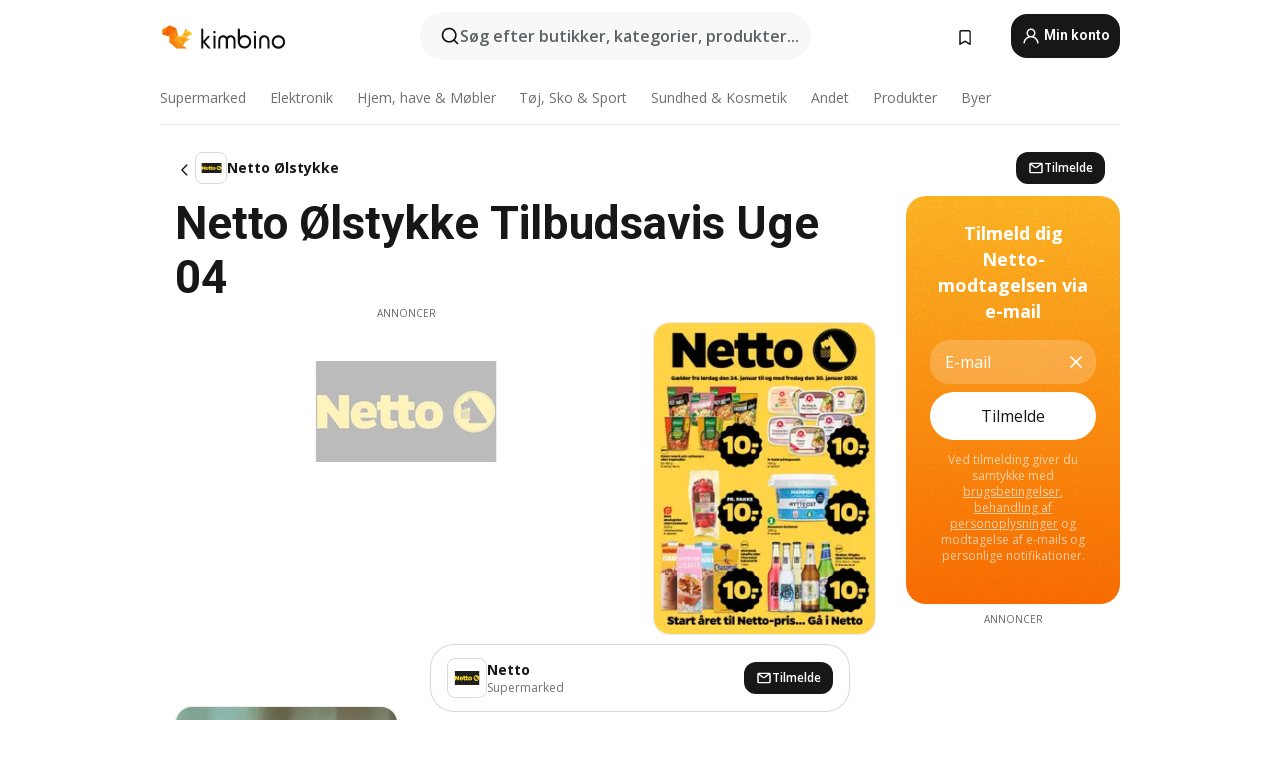

--- FILE ---
content_type: text/html;charset=utf-8
request_url: https://www.kimbino.dk/by/olstykke/netto/
body_size: 95691
content:
<!DOCTYPE html><html  lang="da-DK"><head><meta charset="utf-8">
<meta name="viewport" content="width=device-width, initial-scale=1.0, maximum-scale=5.0, minimum-scale=1.0">
<title>Tokić katalog online - Akcija i letak 01.01.2026</title>
<link rel="preconnect" href="https://fonts.googleapis.com">
<link rel="preconnect" href="https://fonts.gstatic.com" crossorigin>
<link rel="stylesheet" href="https://fonts.googleapis.com/css2?family=Open+Sans:wght@400;600;700&family=Roboto:wght@400;600;700&display=swap">
<style>.iziToast-capsule{backface-visibility:hidden;font-size:0;height:0;transform:translateZ(0);transition:transform .5s cubic-bezier(.25,.8,.25,1),height .5s cubic-bezier(.25,.8,.25,1);width:100%}.iziToast-capsule,.iziToast-capsule *{box-sizing:border-box}.iziToast-overlay{bottom:-100px;display:block;left:0;position:fixed;right:0;top:-100px;z-index:997}.iziToast{background:#ededede6;border-color:#ededede6;clear:both;cursor:default;display:inline-block;font-family:Lato,Tahoma,Arial;font-size:14px;padding:8px 45px 9px 0;pointer-events:all;position:relative;transform:translate(0);width:100%;-webkit-touch-callout:none;min-height:54px;-webkit-user-select:none;-moz-user-select:none;user-select:none}.iziToast>.iziToast-progressbar{background:#fff3;bottom:0;left:0;position:absolute;width:100%;z-index:1}.iziToast>.iziToast-progressbar>div{background:#0000004d;border-radius:0 0 3px 3px;height:2px;width:100%}.iziToast.iziToast-balloon:before{border-left:15px solid transparent;border-radius:0;border-right:0 solid transparent;border-top:10px solid #000;border-top-color:inherit;content:"";height:0;left:auto;position:absolute;right:8px;top:100%;width:0}.iziToast.iziToast-balloon .iziToast-progressbar{bottom:auto;top:0}.iziToast.iziToast-balloon>div{border-radius:0 0 0 3px}.iziToast>.iziToast-cover{background-color:#0000001a;background-position:50% 50%;background-repeat:no-repeat;background-size:100%;bottom:0;height:100%;left:0;margin:0;position:absolute;top:0}.iziToast>.iziToast-close{background:url([data-uri]) no-repeat 50% 50%;background-size:8px;border:0;cursor:pointer;height:100%;opacity:.6;outline:0;padding:0;position:absolute;right:0;top:0;width:42px}.iziToast>.iziToast-close:hover{opacity:1}.iziToast>.iziToast-body{height:auto;margin:0 0 0 15px;min-height:36px;padding:0 0 0 10px;position:relative;text-align:left}.iziToast>.iziToast-body:after{clear:both;content:"";display:table}.iziToast>.iziToast-body .iziToast-texts{display:inline-block;float:left;margin:10px 0 0;padding-right:2px}.iziToast>.iziToast-body .iziToast-inputs{float:left;margin:3px -2px;min-height:19px}.iziToast>.iziToast-body .iziToast-inputs>input:not([type=checkbox]):not([type=radio]),.iziToast>.iziToast-body .iziToast-inputs>select{background:#0000001a;border:0;border-radius:2px;box-shadow:0 0 0 1px #0003;color:#000;display:inline-block;font-size:13px;letter-spacing:.02em;margin:2px;min-height:26px;padding:4px 7px;position:relative}.iziToast>.iziToast-body .iziToast-inputs>input:not([type=checkbox]):not([type=radio]):focus,.iziToast>.iziToast-body .iziToast-inputs>select:focus{box-shadow:0 0 0 1px #0009}.iziToast>.iziToast-body .iziToast-buttons{float:left;margin:4px -2px;min-height:17px}.iziToast>.iziToast-body .iziToast-buttons>a,.iziToast>.iziToast-body .iziToast-buttons>button,.iziToast>.iziToast-body .iziToast-buttons>input:not([type=checkbox]):not([type=radio]){background:#0000001a;border:0;border-radius:2px;color:#000;cursor:pointer;display:inline-block;font-size:12px;letter-spacing:.02em;margin:2px;padding:5px 10px;position:relative}.iziToast>.iziToast-body .iziToast-buttons>a:hover,.iziToast>.iziToast-body .iziToast-buttons>button:hover,.iziToast>.iziToast-body .iziToast-buttons>input:not([type=checkbox]):not([type=radio]):hover{background:#0003}.iziToast>.iziToast-body .iziToast-buttons>a:focus,.iziToast>.iziToast-body .iziToast-buttons>button:focus,.iziToast>.iziToast-body .iziToast-buttons>input:not([type=checkbox]):not([type=radio]):focus{box-shadow:0 0 0 1px #0009}.iziToast>.iziToast-body .iziToast-buttons>a:active,.iziToast>.iziToast-body .iziToast-buttons>button:active,.iziToast>.iziToast-body .iziToast-buttons>input:not([type=checkbox]):not([type=radio]):active{top:1px}.iziToast>.iziToast-body .iziToast-icon{color:#000;display:table;font-size:23px;height:24px;left:0;line-height:24px;margin-top:-12px;position:absolute;top:50%;width:24px}.iziToast>.iziToast-body .iziToast-icon.ico-info{background:url([data-uri]) no-repeat 50% 50%;background-size:85%}.iziToast>.iziToast-body .iziToast-icon.ico-warning{background:url([data-uri]) no-repeat 50% 50%;background-size:85%}.iziToast>.iziToast-body .iziToast-icon.ico-error{background:url([data-uri]) no-repeat 50% 50%;background-size:80%}.iziToast>.iziToast-body .iziToast-icon.ico-success{background:url([data-uri]) no-repeat 50% 50%;background-size:85%}.iziToast>.iziToast-body .iziToast-icon.ico-question{background:url([data-uri]) no-repeat 50% 50%;background-size:85%}.iziToast>.iziToast-body .iziToast-message,.iziToast>.iziToast-body .iziToast-title{float:left;font-size:14px;line-height:16px;padding:0;text-align:left;white-space:normal}.iziToast>.iziToast-body .iziToast-title{color:#000;margin:0}.iziToast>.iziToast-body .iziToast-message{color:#0009;margin:0 0 10px}.iziToast.iziToast-animateInside .iziToast-buttons-child,.iziToast.iziToast-animateInside .iziToast-icon,.iziToast.iziToast-animateInside .iziToast-inputs-child,.iziToast.iziToast-animateInside .iziToast-message,.iziToast.iziToast-animateInside .iziToast-title{opacity:0}.iziToast-target{margin:0 auto;position:relative;width:100%}.iziToast-target .iziToast-capsule{overflow:hidden}.iziToast-target .iziToast-capsule:after{clear:both;content:" ";display:block;font-size:0;height:0;visibility:hidden}.iziToast-target .iziToast-capsule .iziToast{float:left;width:100%}.iziToast-wrapper{display:flex;flex-direction:column;pointer-events:none;position:fixed;width:100%;z-index:99999}.iziToast-wrapper .iziToast.iziToast-balloon:before{border-left:15px solid transparent;border-right:0 solid transparent;border-top:10px solid #000;border-top-color:inherit;left:auto;right:8px}.iziToast-wrapper-bottomLeft{bottom:0;left:0;text-align:left}.iziToast-wrapper-bottomLeft .iziToast.iziToast-balloon:before,.iziToast-wrapper-topLeft .iziToast.iziToast-balloon:before{border-left:0 solid transparent;border-right:15px solid transparent;left:8px;right:auto}.iziToast-wrapper-bottomRight{bottom:0;right:0;text-align:right}.iziToast-wrapper-topLeft{left:0;text-align:left;top:0}.iziToast-wrapper-topRight{right:0;text-align:right;top:0}.iziToast-wrapper-topCenter{left:0;right:0;text-align:center;top:0}.iziToast-wrapper-bottomCenter,.iziToast-wrapper-center{bottom:0;left:0;right:0;text-align:center}.iziToast-wrapper-center{align-items:center;flex-flow:column;justify-content:center;top:0}.iziToast-rtl{direction:rtl;font-family:Tahoma,Lato,Arial;padding:8px 0 9px 45px}.iziToast-rtl .iziToast-cover{left:auto;right:0}.iziToast-rtl .iziToast-close{left:0;right:auto}.iziToast-rtl .iziToast-body{margin:0 16px 0 0;padding:0 10px 0 0;text-align:right}.iziToast-rtl .iziToast-body .iziToast-buttons,.iziToast-rtl .iziToast-body .iziToast-inputs,.iziToast-rtl .iziToast-body .iziToast-message,.iziToast-rtl .iziToast-body .iziToast-texts,.iziToast-rtl .iziToast-body .iziToast-title{float:right;text-align:right}.iziToast-rtl .iziToast-body .iziToast-icon{left:auto;right:0}@media only screen and (min-width:568px){.iziToast-wrapper{padding:10px 15px}.iziToast{border-radius:3px;margin:5px 0;width:auto}.iziToast:after{border-radius:3px;box-shadow:inset 0 -10px 20px -10px #0003,inset 0 0 5px #0000001a,0 8px 8px -5px #00000040;content:"";height:100%;left:0;position:absolute;top:0;width:100%;z-index:-1}.iziToast:not(.iziToast-rtl) .iziToast-cover{border-radius:3px 0 0 3px}.iziToast.iziToast-rtl .iziToast-cover{border-radius:0 3px 3px 0}.iziToast.iziToast-color-dark:after{box-shadow:inset 0 -10px 20px -10px #ffffff4d,0 10px 10px -5px #00000040}.iziToast.iziToast-balloon .iziToast-progressbar{background:0 0}.iziToast.iziToast-balloon:after{box-shadow:0 10px 10px -5px #00000040,inset 0 10px 20px -5px #00000040}.iziToast-target .iziToast:after{box-shadow:inset 0 -10px 20px -10px #0003,inset 0 0 5px #0000001a}}.iziToast.iziToast-theme-dark{background:#565c70;border-color:#565c70}.iziToast.iziToast-theme-dark .iziToast-title{color:#fff}.iziToast.iziToast-theme-dark .iziToast-message{color:#ffffffb3;font-weight:300}.iziToast.iziToast-theme-dark .iziToast-close{background:url([data-uri]) no-repeat 50% 50%;background-size:8px}.iziToast.iziToast-theme-dark .iziToast-icon{color:#fff}.iziToast.iziToast-theme-dark .iziToast-icon.ico-info{background:url([data-uri]) no-repeat 50% 50%;background-size:85%}.iziToast.iziToast-theme-dark .iziToast-icon.ico-warning{background:url([data-uri]) no-repeat 50% 50%;background-size:85%}.iziToast.iziToast-theme-dark .iziToast-icon.ico-error{background:url([data-uri]) no-repeat 50% 50%;background-size:80%}.iziToast.iziToast-theme-dark .iziToast-icon.ico-success{background:url([data-uri]) no-repeat 50% 50%;background-size:85%}.iziToast.iziToast-theme-dark .iziToast-icon.ico-question{background:url([data-uri]) no-repeat 50% 50%;background-size:85%}.iziToast.iziToast-theme-dark .iziToast-buttons>a,.iziToast.iziToast-theme-dark .iziToast-buttons>button,.iziToast.iziToast-theme-dark .iziToast-buttons>input{background:#ffffff1a;color:#fff}.iziToast.iziToast-theme-dark .iziToast-buttons>a:hover,.iziToast.iziToast-theme-dark .iziToast-buttons>button:hover,.iziToast.iziToast-theme-dark .iziToast-buttons>input:hover{background:#fff3}.iziToast.iziToast-theme-dark .iziToast-buttons>a:focus,.iziToast.iziToast-theme-dark .iziToast-buttons>button:focus,.iziToast.iziToast-theme-dark .iziToast-buttons>input:focus{box-shadow:0 0 0 1px #fff9}.iziToast.iziToast-color-red{background:#ffafb4e6;border-color:#ffafb4e6}.iziToast.iziToast-color-orange{background:#ffcfa5e6;border-color:#ffcfa5e6}.iziToast.iziToast-color-yellow{background:#fff9b2e6;border-color:#fff9b2e6}.iziToast.iziToast-color-blue{background:#9ddeffe6;border-color:#9ddeffe6}.iziToast.iziToast-color-green{background:#a6efb8e6;border-color:#a6efb8e6}.iziToast.iziToast-layout2 .iziToast-body .iziToast-message,.iziToast.iziToast-layout2 .iziToast-body .iziToast-texts{width:100%}.iziToast.iziToast-layout3{border-radius:2px}.iziToast.iziToast-layout3:after{display:none}.iziToast .revealIn,.iziToast.revealIn{animation:iziT-revealIn 1s cubic-bezier(.25,1.6,.25,1) both}.iziToast .slideIn,.iziToast.slideIn{animation:iziT-slideIn 1s cubic-bezier(.16,.81,.32,1) both}.iziToast.bounceInLeft{animation:iziT-bounceInLeft .7s ease-in-out both}.iziToast.bounceInRight{animation:iziT-bounceInRight .85s ease-in-out both}.iziToast.bounceInDown{animation:iziT-bounceInDown .7s ease-in-out both}.iziToast.bounceInUp{animation:iziT-bounceInUp .7s ease-in-out both}.iziToast .fadeIn,.iziToast.fadeIn{animation:iziT-fadeIn .5s ease both}.iziToast.fadeInUp{animation:iziT-fadeInUp .7s ease both}.iziToast.fadeInDown{animation:iziT-fadeInDown .7s ease both}.iziToast.fadeInLeft{animation:iziT-fadeInLeft .85s cubic-bezier(.25,.8,.25,1) both}.iziToast.fadeInRight{animation:iziT-fadeInRight .85s cubic-bezier(.25,.8,.25,1) both}.iziToast.flipInX{animation:iziT-flipInX .85s cubic-bezier(.35,0,.25,1) both}.iziToast.fadeOut{animation:iziT-fadeOut .7s ease both}.iziToast.fadeOutDown{animation:iziT-fadeOutDown .7s cubic-bezier(.4,.45,.15,.91) both}.iziToast.fadeOutUp{animation:iziT-fadeOutUp .7s cubic-bezier(.4,.45,.15,.91) both}.iziToast.fadeOutLeft{animation:iziT-fadeOutLeft .5s ease both}.iziToast.fadeOutRight{animation:iziT-fadeOutRight .5s ease both}.iziToast.flipOutX{animation:iziT-flipOutX .7s cubic-bezier(.4,.45,.15,.91) both;backface-visibility:visible!important}.iziToast-overlay.fadeIn{animation:iziT-fadeIn .5s ease both}.iziToast-overlay.fadeOut{animation:iziT-fadeOut .7s ease both}@keyframes iziT-revealIn{0%{opacity:0;transform:scale3d(.3,.3,1)}to{opacity:1}}@keyframes iziT-slideIn{0%{opacity:0;transform:translate(50px)}to{opacity:1;transform:translate(0)}}@keyframes iziT-bounceInLeft{0%{opacity:0;transform:translate(280px)}50%{opacity:1;transform:translate(-20px)}70%{transform:translate(10px)}to{transform:translate(0)}}@keyframes iziT-bounceInRight{0%{opacity:0;transform:translate(-280px)}50%{opacity:1;transform:translate(20px)}70%{transform:translate(-10px)}to{transform:translate(0)}}@keyframes iziT-bounceInDown{0%{opacity:0;transform:translateY(-200px)}50%{opacity:1;transform:translateY(10px)}70%{transform:translateY(-5px)}to{transform:translateY(0)}}@keyframes iziT-bounceInUp{0%{opacity:0;transform:translateY(200px)}50%{opacity:1;transform:translateY(-10px)}70%{transform:translateY(5px)}to{transform:translateY(0)}}@keyframes iziT-fadeIn{0%{opacity:0}to{opacity:1}}@keyframes iziT-fadeInUp{0%{opacity:0;transform:translate3d(0,100%,0)}to{opacity:1;transform:none}}@keyframes iziT-fadeInDown{0%{opacity:0;transform:translate3d(0,-100%,0)}to{opacity:1;transform:none}}@keyframes iziT-fadeInLeft{0%{opacity:0;transform:translate3d(300px,0,0)}to{opacity:1;transform:none}}@keyframes iziT-fadeInRight{0%{opacity:0;transform:translate3d(-300px,0,0)}to{opacity:1;transform:none}}@keyframes iziT-flipInX{0%{opacity:0;transform:perspective(400px) rotateX(90deg)}40%{transform:perspective(400px) rotateX(-20deg)}60%{opacity:1;transform:perspective(400px) rotateX(10deg)}80%{transform:perspective(400px) rotateX(-5deg)}to{transform:perspective(400px)}}@keyframes iziT-fadeOut{0%{opacity:1}to{opacity:0}}@keyframes iziT-fadeOutDown{0%{opacity:1}to{opacity:0;transform:translate3d(0,100%,0)}}@keyframes iziT-fadeOutUp{0%{opacity:1}to{opacity:0;transform:translate3d(0,-100%,0)}}@keyframes iziT-fadeOutLeft{0%{opacity:1}to{opacity:0;transform:translate3d(-200px,0,0)}}@keyframes iziT-fadeOutRight{0%{opacity:1}to{opacity:0;transform:translate3d(200px,0,0)}}@keyframes iziT-flipOutX{0%{transform:perspective(400px)}30%{opacity:1;transform:perspective(400px) rotateX(-20deg)}to{opacity:0;transform:perspective(400px) rotateX(90deg)}}</style>
<style>.iziToast-wrapper .iziToast-capsule .iziToast{font-family:inherit!important;max-width:90%;padding:0 36px 0 0}.iziToast-wrapper .iziToast-capsule .iziToast.iziToast-theme-let-dark{border-radius:29px;font-weight:590;min-height:unset}.iziToast-wrapper .iziToast-capsule .iziToast.iziToast-theme-let-dark:after{box-shadow:none}.iziToast-wrapper .iziToast-capsule .iziToast.iziToast-theme-let-dark:not([class^=iziToast-layout])>.iziToast-body .iziToast-icon{transform:scale(.6666666667)!important}.iziToast-wrapper .iziToast-capsule .iziToast.iziToast-theme-let-dark:not([class^=iziToast-layout])>.iziToast-body .iziToast-buttons>:not([class^=custom-]){background:#ffffff0a;border:.5px solid hsla(0,0%,100%,.08);border-radius:12px;color:#fff;margin:2px 4px}.iziToast-wrapper .iziToast-capsule .iziToast.iziToast-theme-let-dark:not([class^=iziToast-layout])>.iziToast-body .iziToast-buttons>:not([class^=custom-]):active,.iziToast-wrapper .iziToast-capsule .iziToast.iziToast-theme-let-dark:not([class^=iziToast-layout])>.iziToast-body .iziToast-buttons>:not([class^=custom-]):focus{outline:1px solid #fff}.iziToast-wrapper .iziToast-capsule .iziToast.iziToast-theme-let-dark.iziToast-layout2>.iziToast-body:has(.iziToast-icon){padding-left:55px!important}.iziToast-wrapper .iziToast-capsule .iziToast.iziToast-theme-let-dark.iziToast-layout2>.iziToast-body .iziToast-icon{background-color:currentColor;border-radius:999px;color:#ffffff0a;left:8px;outline:12px solid currentColor;transform:unset!important}.iziToast-wrapper .iziToast-capsule .iziToast.iziToast-theme-let-dark.iziToast-layout2>.iziToast-body .iziToast-buttons>*{height:44px;padding:12px 20px}.iziToast-wrapper .iziToast-capsule .iziToast.iziToast-theme-let-dark>.iziToast-body{margin-left:16px;min-height:unset}.iziToast-wrapper .iziToast-capsule .iziToast.iziToast-theme-let-dark>.iziToast-body .iziToast-texts{margin-top:12px}.iziToast-wrapper .iziToast-capsule .iziToast.iziToast-theme-let-dark>.iziToast-body .iziToast-message{margin-bottom:12px!important}.iziToast-wrapper .iziToast-capsule .iziToast.iziToast-theme-let-dark>.iziToast-body .iziToast-buttons{float:right}.iziToast-wrapper .iziToast-capsule .iziToast.iziToast-theme-let-dark>.iziToast-body .iziToast-buttons>*{font-weight:600}.iziToast-wrapper .iziToast-capsule .iziToast.iziToast-theme-let-dark>.iziToast-body .iziToast-buttons>.custom-underline{background:none;border:none;box-shadow:none;color:#fff;outline:none;text-decoration:underline}.iziToast-wrapper .iziToast-capsule .iziToast.iziToast-theme-let-dark>.iziToast-body .iziToast-buttons>.custom-outline{background:none;border:.5px solid hsla(0,0%,100%,.08);border-radius:16px;color:#fff}.iziToast-wrapper .iziToast-capsule .iziToast.iziToast-theme-let-dark>.iziToast-body .iziToast-buttons>.custom-white{background:#fff;border-radius:16px;color:#2c2c2c}.iziToast-wrapper .iziToast-capsule .iziToast.iziToast-theme-let-dark>.iziToast-close{background:url(/images/toaster/icons/close.svg) no-repeat 50%;right:16px;width:16px}.iziToast-wrapper .iziToast-capsule .iziToast.iziToast-theme-let-dark>.iziToast-progressbar{left:50%;transform:translate(-50%);width:calc(100% - 40px)}body .iziToast-wrapper-bottomCenter{bottom:16px}body:has(.shop-subscription-banner-bottom) .iziToast-wrapper-bottomCenter{bottom:75px}</style>
<style>.svg-sprite[data-v-2d20a859]{fill:currentColor}</style>
<style>.rating[data-v-cc504407]{flex-wrap:nowrap;gap:5px}.rating .stars[data-v-cc504407]{background-image:url(/images/icons/star.svg);height:14px}.rating .reviews[data-v-cc504407]{color:#0a1217;display:-webkit-box;font-size:10px;font-weight:400;line-height:1.4;opacity:.66;-webkit-box-orient:vertical;-webkit-line-clamp:1;line-clamp:1;overflow:hidden;text-overflow:ellipsis}</style>
<style>.mobile-app-banner[data-v-669a73c1]{background-color:#fff;border-bottom:.5px solid #f2f2f7;height:58px;overflow:hidden;position:relative;z-index:20}@media (min-width:992px){.mobile-app-banner[data-v-669a73c1]{display:none}}.mobile-app-banner .content[data-v-669a73c1]{gap:8px;overflow:hidden;padding:2px 8px 2px 14px}.mobile-app-banner .content>.cta[data-v-669a73c1]{gap:10px;min-width:0;overflow:hidden}.mobile-app-banner .content>.cta .text[data-v-669a73c1]{overflow:hidden}.mobile-app-banner .content>.cta .text p[data-v-669a73c1]{color:#000;margin:0;overflow:hidden;text-overflow:ellipsis;white-space:nowrap}.mobile-app-banner .content>.cta .text p[data-v-669a73c1]:first-of-type{font-size:14px;font-weight:500;letter-spacing:-.4px}.mobile-app-banner .content>.cta .text p[data-v-669a73c1]:nth-of-type(2){font-size:12px;font-weight:400;letter-spacing:-.6px;opacity:.6}.mobile-app-banner .content .app-icon[data-v-669a73c1]{aspect-ratio:1;border:.5px solid #e5e5ea;border-radius:12px;min-width:50px}.mobile-app-banner .content .store-link[data-v-669a73c1]{background-color:#0074e5;border-radius:999px;color:#fff;font-size:14px;font-weight:600;height:30px;padding:0 17px;transition:filter .25s ease-in}.mobile-app-banner .content .store-link[data-v-669a73c1]:hover{filter:brightness(.9)}.mobile-app-banner .content .close-icon[data-v-669a73c1]{transition:transform .5s ease-in}.mobile-app-banner .content .close-icon[data-v-669a73c1]:hover{transform:scale(1.2)}.mobile-app-banner .content .close-icon[data-v-669a73c1],.mobile-app-banner .content .store-link[data-v-669a73c1]{cursor:pointer}</style>
<style>.search-button[data-v-c2f4e54d]{align-items:center;-webkit-appearance:none;-moz-appearance:none;appearance:none;background:#f8f8f8;border:none;border-radius:999px;color:#0a1217a8;display:flex;font-size:14px;font-weight:600;gap:8px;justify-content:space-between;max-height:36px;min-width:0;padding:8px 24px 8px 12px;position:relative;-webkit-user-select:none;-moz-user-select:none;user-select:none}@media (min-width:590px){.search-button[data-v-c2f4e54d]{font-size:16px;max-height:48px;min-width:300px;padding:12px 12px 12px 20px}}.search-button[data-v-c2f4e54d] svg{flex:1 0 20px;fill:#0a1217;max-width:20px}.search-button .try-to-search[data-v-c2f4e54d]{flex:1;overflow:hidden;text-align:left;text-overflow:ellipsis;white-space:nowrap}</style>
<style>input[data-v-6631adb9]{-webkit-appearance:none;-moz-appearance:none;appearance:none;background:none;border:none;color:#666;font-size:16px;font-weight:600;height:44px;outline:none;padding:0;width:100%}input[data-v-6631adb9]::-moz-placeholder{color:#0a1217a8}input[data-v-6631adb9]::placeholder{color:#0a1217a8}</style>
<style>.nuxt-icon{height:1em;margin-bottom:.125em;vertical-align:middle;width:1em}.nuxt-icon--fill,.nuxt-icon--fill *{fill:currentColor}</style>
<style>.loader-wrapper[data-v-d1e05baa]{align-items:center;display:flex;font-size:16px;font-weight:600;gap:6px;width:100%}.loader-wrapper .loader[data-v-d1e05baa]{animation:spin-d1e05baa 1.2s linear infinite;border:4px solid #f8f8f8;border-radius:50%;border-top-color:#5dbd20;height:24px;text-align:center;width:24px}@keyframes spin-d1e05baa{0%{transform:rotate(0)}to{transform:rotate(1turn)}}.city-picker-input[data-v-d1e05baa]{align-items:center;background:#f8f8f8;border-radius:999px;color:#0a1217a8;cursor:pointer;display:flex;font-size:14px;font-weight:600;gap:8px;max-height:36px;padding:8px 12px;position:relative;-webkit-user-select:none;-moz-user-select:none;user-select:none}.city-picker-input[data-v-d1e05baa]:has(.action-btn){padding-right:8px}@media (min-width:590px){.city-picker-input[data-v-d1e05baa]:has(.action-btn){padding-right:12px}}@media (min-width:590px){.city-picker-input[data-v-d1e05baa]{font-size:16px;max-height:48px;padding:12px 20px}}.city-picker-input .dummy-city[data-v-d1e05baa]{max-width:20vw;min-width:35px;overflow:hidden;text-overflow:ellipsis;white-space:nowrap}.city-picker-input .arrow[data-v-d1e05baa]{color:#0a1217;font-size:20px}.action-btn[data-v-d1e05baa]{align-items:center;-webkit-appearance:none;-moz-appearance:none;appearance:none;background:#0a1217;border:none;border-radius:12px;color:#fff;cursor:pointer;display:flex;font-size:12px;height:28px;margin-left:4px;padding:0 8px}@media (min-width:590px){.action-btn[data-v-d1e05baa]{height:32px}}.clear-btn[data-v-d1e05baa]{-webkit-appearance:none;-moz-appearance:none;appearance:none;background:none;border:none;color:#666;padding:0}</style>
<style>.notification-bell-holder[data-v-25c254b0]{height:24px;margin-left:1rem;position:relative;top:1px;width:24px}.notification-bell-holder .notification-bell[data-v-25c254b0]{--animationDuration:var(--6f9ae1d4);--width:0;--clipPath:0;clip-path:inset(var(--clipPath));cursor:pointer;flex-shrink:0;position:relative;text-align:center;transition:all var(--animationDuration);width:var(--width)}.notification-bell-holder .notification-bell.shown[data-v-25c254b0]{--clipPath:-10px;--width:24px}.notification-bell-holder .notification-bell.shown .notifications[data-v-25c254b0]{--countScale:1}.notification-bell-holder .notification-bell .icon[data-v-25c254b0]{height:21px;transform-origin:top center;transition:transform 1.5s;width:18px;will-change:transform}.notification-bell-holder .notification-bell .icon[data-v-25c254b0] path{fill:var(--357562ee)}.notification-bell-holder .notification-bell .icon.ringing[data-v-25c254b0]{animation:ring-25c254b0 var(--animationDuration) ease-in-out var(--0310a2f4)}.notification-bell-holder .notification-bell .notifications[data-v-25c254b0]{--countScale:0;align-items:center;background-color:#ff3b30;border:1.5px solid;border-radius:50%;color:#fff;display:flex;height:16px;justify-content:center;position:absolute;right:-3px;top:-3px;transform:scale(var(--countScale));transition:transform var(--animationDuration);width:16px;will-change:transform}.notification-bell-holder .notification-bell .notifications .count[data-v-25c254b0]{font-family:Roboto,sans-serif;font-size:10px;font-weight:700;position:relative;top:.5px}@keyframes ring-25c254b0{0%{transform:rotate(0)}25%{transform:rotate(15deg)}50%{transform:rotate(0)}75%{transform:rotate(-15deg)}to{transform:rotate(0)}}</style>
<style>.nav-bookmarks[data-v-8ef6e452]{min-width:36px;padding:6px}@media (min-width:992px){.nav-bookmarks[data-v-8ef6e452]{padding:12px}}.nav-bookmarks[data-v-8ef6e452]:after{background-color:red;border-radius:50%;content:"";display:inline-block;height:8px;opacity:0;position:absolute;right:6px;top:5px;transition:opacity .25s linear;width:8px}@media (min-width:992px){.nav-bookmarks[data-v-8ef6e452]:after{right:7px;top:8px}}.nav-bookmarks.has-entries[data-v-8ef6e452]:after{animation:showDot-8ef6e452 1s 1s forwards}.nav-bookmarks.pulsate[data-v-8ef6e452]:after{animation:pulsate-8ef6e452 2s 1s;opacity:1}.nav-bookmarks svg[data-v-8ef6e452]{color:#111;font-size:20px}@keyframes showDot-8ef6e452{0%{opacity:0}to{opacity:1}}@keyframes pulsate-8ef6e452{0%{transform:scale(1)}25%{transform:scale(1.35)}50%{transform:scale(1)}75%{transform:scale(1.35)}to{opacity:1}}</style>
<style>.dropdowns .dropdown-mobile-holder[data-v-c7af85b0]{background:#fff;display:block;height:100vh;padding-top:8px;position:fixed;right:0;text-align:left;top:0;transform-origin:right;width:100vw;z-index:50}@media (min-width:590px){.dropdowns .dropdown-mobile-holder[data-v-c7af85b0]{width:300px}}.dropdowns .dropdown-holder[data-v-c7af85b0]{left:0;margin-top:0;position:absolute;transform:translateZ(0);z-index:100}.dropdowns .dropdown-holder.slide-enter-active[data-v-c7af85b0],.dropdowns .dropdown-holder.slide-leave-active[data-v-c7af85b0]{transition:opacity .3s,margin-top .3s}.dropdowns .dropdown-holder.slide-enter-from[data-v-c7af85b0],.dropdowns .dropdown-holder.slide-leave-to[data-v-c7af85b0]{left:0;margin-top:15px;opacity:0}.dropdowns .dropdown-holder .dropdown-tip[data-v-c7af85b0]{background:#fff;bottom:0;clip-path:polygon(50% 0,0 100%,100% 100%);height:15px;left:0;position:absolute;transform:translateY(100%);width:20px}.dropdowns .dropdown-holder .dropdown-content[data-v-c7af85b0]{background:#fff;border-radius:5px;bottom:-14px;box-shadow:0 3px 10px #0000001a;display:block;left:0;position:absolute;transform:translateY(100%)}</style>
<style>.header-account-dropdown[data-v-23608a5b]{margin:0 .5rem 0 1rem}@media (min-width:992px){.header-account-dropdown[data-v-23608a5b]{margin-left:1.5rem}.header-account-dropdown__account[data-v-23608a5b]{align-items:center;background-color:#f5f5f57a;border:.5px solid #f2f2f7;border-radius:12px;color:#fff;cursor:pointer;display:flex;height:36px;justify-content:center;line-height:45px;text-align:center;transition:all .25s;width:36px}.header-account-dropdown__account[data-v-23608a5b]:hover{box-shadow:0 2px 8px #0000000a;filter:brightness(.95)}}.header-account-dropdown__account .user[data-v-23608a5b]{font-size:20px;margin-bottom:0;position:relative}@media (min-width:992px){.header-account-dropdown__account .user[data-v-23608a5b]{top:-1px}}.header-account-dropdown__account .user[data-v-23608a5b] path{fill:#0a1217}.header-account-dropdown__dropdown[data-v-23608a5b]{color:#666;font-family:Roboto,sans-serif;font-size:14px;font-weight:400;padding:1rem 0;width:100%}@media (min-width:590px){.header-account-dropdown__dropdown[data-v-23608a5b]{width:250px}}.header-account-dropdown__dropdown>div[data-v-23608a5b]{background-color:#fff}.header-account-dropdown__dropdown>div[data-v-23608a5b]:hover{color:#0a1217;filter:brightness(.95)}.header-account-dropdown__dropdown .number[data-v-23608a5b]{background-color:#171717;border-radius:50%;color:#fff;font-size:10px;height:18px;line-height:18px;text-align:center;width:18px}.header-account-dropdown__dropdown a[data-v-23608a5b],.header-account-dropdown__dropdown button[data-v-23608a5b]{color:currentColor;display:inline-block;padding:8px 15px 8px 25px;width:100%}.header-account-dropdown__dropdown a.orange[data-v-23608a5b],.header-account-dropdown__dropdown button.orange[data-v-23608a5b]{border:none;color:#f96a01;font-weight:700;overflow:hidden;text-overflow:ellipsis}.header-account-dropdown__dropdown a.orange span[data-v-23608a5b],.header-account-dropdown__dropdown button.orange span[data-v-23608a5b]{color:currentColor;font-size:12px;font-weight:400}.header-account-dropdown__dropdown .logout-btn[data-v-23608a5b]{-webkit-appearance:none;-moz-appearance:none;appearance:none;background:#fff;border:none;color:#0a1217;font-weight:600;overflow:hidden;text-align:left;text-overflow:ellipsis}</style>
<style>.button[data-v-ff603878]{background:#5dbd20;border:2px solid #5dbd20;border-radius:12px;box-sizing:border-box;-moz-box-sizing:border-box;color:#fff;cursor:pointer;display:inline-block;font-weight:700;height:-moz-max-content;height:max-content;line-height:1.2em;min-height:44px;padding:.5em 5em;transition:all .2s}.button[data-v-ff603878]:focus,.button[data-v-ff603878]:hover{color:#fff;outline:transparent}.button[data-v-ff603878]:hover{background:#70b653;border-color:#70b653}.button.white[data-v-ff603878]{border:2px solid #fff}.button.white[data-v-ff603878]:hover{background:#818181;border-color:#fff}.button.primary[data-v-ff603878]{background:#171717;border-color:#171717}.button.primary[data-v-ff603878]:hover{background:#313131;border-color:#313131}.button .arrow[data-v-ff603878]{margin:0 -.75rem 4px 1rem;transform:rotate(90deg)}.button.red[data-v-ff603878]{background:red;border-color:red}.button.red[data-v-ff603878]:hover{background:#f33;border-color:#f33}.button.orange[data-v-ff603878]{background:#f96a01;border-color:#f96a01}.button.orange[data-v-ff603878]:hover{background:#fe872f;border-color:#fe872f}.button.orange.outline[data-v-ff603878]{background:#fff;color:#f96a01}.button.orange.outline[data-v-ff603878]:hover{background:#f96a01;border-color:#f96a01;color:#fff}.button.green.outline[data-v-ff603878]{background:#fff;color:#5dbd20}.button.green.outline[data-v-ff603878]:hover{background:#5dbd20;color:#fff}.button.grey[data-v-ff603878]{background:#9d9d9d;border-color:#9d9d9d}.button.grey[data-v-ff603878]:hover{background:#b1b1b1;border-color:#b1b1b1}.button.grey.outline[data-v-ff603878]{background:transparent;border:2px solid #9d9d9d;color:#9d9d9d}.button.grey.outline[data-v-ff603878]:hover{background:#9d9d9d;color:#fff}.button.light-grey[data-v-ff603878]{background:#f5f5f5;border-color:#f5f5f5;color:#0a1217}.button.light-grey[data-v-ff603878]:hover{background:#e1e1e1;border-color:#e1e1e1}.button.light-grey.outline[data-v-ff603878]{background:transparent;border:2px solid #f5f5f5;color:#0a1217}.button.light-grey.outline[data-v-ff603878]:hover{background:#f5f5f5;color:#0a1217}.button.blue[data-v-ff603878]{background:#3b5998;border-color:#3b5998;color:#fff}.button.blue[data-v-ff603878]:hover{background:#344e86;border-color:#344e86}.button.google-login[data-v-ff603878]{background:#fff;border-color:#9d9d9d;color:#9d9d9d}.button.google-login[data-v-ff603878]:hover{background:#9d9d9d;color:#fff}.button.google-login:hover img[data-v-ff603878]{filter:brightness(0) invert(1)}.button.mustard[data-v-ff603878]{background:#f3a116;border-color:#f3a116}.button.mustard[data-v-ff603878]:hover{background:#f5b547;border-color:#f5b547}.button.slim[data-v-ff603878]{padding:.5em 2em}.button.no-wrap[data-v-ff603878]{white-space:nowrap}.button.block[data-v-ff603878]{display:block;padding-left:.5em;padding-right:.5em;text-align:center;width:100%}.button.text-left[data-v-ff603878],.button.text-right[data-v-ff603878]{text-align:left}.button.icon[data-v-ff603878]{align-items:center;border-radius:50%;display:flex;height:40px;justify-content:center;min-height:0;padding:0;width:40px}.button.compact[data-v-ff603878]{height:26px;width:26px}.button.disabled[data-v-ff603878]{opacity:.6}.button.shadow[data-v-ff603878]{box-shadow:0 7px 10px #00000065}</style>
<style>.inputs-desktop[data-v-fc9d1cbf]{gap:12px;width:60%}#header-main-toolbar .toolbar-desktop[data-v-fc9d1cbf]{background:#fff!important;height:72px;position:fixed;width:100vw;z-index:10}#header-main-toolbar .toolbar-desktop__holder[data-v-fc9d1cbf]{align-items:center;display:flex;height:100%;justify-content:space-between}#header-main-toolbar .toolbar-desktop .account-icon[data-v-fc9d1cbf]{height:20px;width:20px}#header-main-toolbar .toolbar-desktop .account-btn[data-v-fc9d1cbf]{-webkit-backdrop-filter:blur(15px);backdrop-filter:blur(15px);border-radius:16px;font-size:14px;font-weight:600;padding:0 8px}#header-main-toolbar .toolbar-desktop__toolbar-icons[data-v-fc9d1cbf]{align-items:center;color:#9d9d9d;display:flex;font-family:Roboto,sans-serif;font-size:14px;font-weight:700}#header-main-toolbar .toolbar-desktop__toolbar-icons div[data-v-fc9d1cbf],#header-main-toolbar .toolbar-desktop__toolbar-icons>button[data-v-fc9d1cbf]{cursor:pointer}#header-main-toolbar .toolbar-mobile[data-v-fc9d1cbf]{background:#fff;box-shadow:0 3px 10px #0000001a;position:fixed;transition:.3s ease-in-out;width:100vw;z-index:10}#header-main-toolbar .toolbar-mobile__holder[data-v-fc9d1cbf]{display:flex;gap:8px;min-height:92px}#header-main-toolbar .toolbar-mobile__top-row[data-v-fc9d1cbf]{align-items:center;display:flex;flex-direction:row;justify-content:space-between;width:100%}#header-main-toolbar .toolbar-mobile__menu[data-v-fc9d1cbf]{cursor:pointer}#header-main-toolbar .toolbar-mobile__menu[data-v-fc9d1cbf] path{fill:#0a1217}#header-main-toolbar .toolbar-mobile__icons[data-v-fc9d1cbf]{align-items:center;display:flex}#header-main-toolbar .toolbar-mobile__icons svg[data-v-fc9d1cbf]{font-size:20px}#header-main-toolbar .toolbar-mobile__icons .user[data-v-fc9d1cbf] path{fill:#0a1217}#header-main-toolbar .toolbar-mobile__icons>div[data-v-fc9d1cbf]{align-items:center;display:flex;justify-content:center;padding:6px;width:40px}#header-main-toolbar .toolbar-mobile__bottom-row[data-v-fc9d1cbf]{background:#fff;font-size:11px}#header-main-toolbar .toolbar-mobile__bottom-row.hidden-branches-height[data-v-fc9d1cbf]{height:0}#header-main-toolbar .toolbar-mobile__bottom-row .on[data-v-fc9d1cbf]{overflow:hidden;text-overflow:ellipsis;white-space:nowrap}#header-main-toolbar .toolbar-mobile__bottom-row .green[data-v-fc9d1cbf]{color:#5dbd20}#header-main-toolbar .toolbar-mobile__bottom-row svg[data-v-fc9d1cbf]{vertical-align:sub}#header-main-toolbar .toolbar-mobile__bottom-row .inputs[data-v-fc9d1cbf]{gap:8px}</style>
<style>.navbar-desktop-submenu[data-v-5556c928]{background:#f5f5f5;border-top:16px solid #fff;color:#fff;cursor:default;display:none;height:auto;padding:1em 0 1.5em;position:absolute;top:100%;width:100%;z-index:9}.navbar-desktop-submenu.show[data-v-5556c928]{display:block}.navbar-desktop-submenu__body[data-v-5556c928]{color:#666;font-size:.75em;font-weight:600;height:100%;-webkit-user-select:none;-moz-user-select:none;user-select:none}.navbar-desktop-submenu__body__shop-list[data-v-5556c928]{flex:1;font-family:Roboto,sans-serif;gap:8px}.navbar-desktop-submenu__body__shop-list a[data-v-5556c928]{color:currentColor}.navbar-desktop-submenu__body__shop-list a[data-v-5556c928]:focus,.navbar-desktop-submenu__body__shop-list a[data-v-5556c928]:hover{color:#0a1217;outline:none;text-decoration:underline}.navbar-desktop-submenu__body__shop-list__heading[data-v-5556c928]{color:#0a1217a8;font-weight:400}.navbar-desktop-submenu__body__shop-list__shop-links__shop-col[data-v-5556c928]{gap:4px}.navbar-desktop-submenu__body__shop-list__category-link[data-v-5556c928]{font-size:1.1667em;font-weight:700;text-decoration:underline}</style>
<style>.navbar-holder[data-v-e2edcd88]{background:#fff;display:none;position:fixed;top:72px;transition:.6s ease-in-out;width:100%;z-index:8}@media (min-width:992px){.navbar-holder[data-v-e2edcd88]{display:block}}.navbar-holder.scrolled-up[data-v-e2edcd88]{top:-300px}.navbar-holder .navbar-desktop[data-v-e2edcd88]{border-bottom:.5px solid rgba(0,0,0,.08);display:none;min-height:52px;white-space:nowrap}@media (min-width:992px){.navbar-holder .navbar-desktop[data-v-e2edcd88]{align-items:center;display:flex;justify-content:center}}.navbar-holder .navbar-desktop__arrow-left[data-v-e2edcd88],.navbar-holder .navbar-desktop__arrow-right[data-v-e2edcd88]{cursor:pointer;height:0;padding:0;transition:width .25s,height .25s,filter .25s,padding .25s;width:0;z-index:5}.navbar-holder .navbar-desktop__arrow-left[data-v-e2edcd88]:hover,.navbar-holder .navbar-desktop__arrow-right[data-v-e2edcd88]:hover{fill:#0a1217}.navbar-holder .navbar-desktop__arrow-left.shown[data-v-e2edcd88],.navbar-holder .navbar-desktop__arrow-right.shown[data-v-e2edcd88]{height:35px;padding:0 10px;width:40px}.navbar-holder .navbar-desktop__arrow-left[data-v-e2edcd88]{background:#fff;transform:rotate(90deg)}.navbar-holder .navbar-desktop__arrow-right[data-v-e2edcd88]{background:#fff;transform:rotate(-90deg)}.navbar-holder .navbar-desktop nav[data-v-e2edcd88]{border:none;display:flex;flex:1;margin:0;overflow-y:hidden;padding:0;position:relative;-ms-overflow-style:none;overflow:-moz-scrollbars-none;scrollbar-width:none}.navbar-holder .navbar-desktop nav[data-v-e2edcd88]::-webkit-scrollbar{display:none}.navbar-holder .navbar-desktop nav .offers-category[data-v-e2edcd88] svg{font-size:18px;margin-right:2px;position:relative;top:-2px}.navbar-holder .navbar-desktop a[data-v-e2edcd88]{border-bottom:0 solid transparent;color:#707070;display:inline-block;font-size:14px;font-weight:400;line-height:52px;margin-right:1.7em;position:relative}.navbar-holder .navbar-desktop a[data-v-e2edcd88]:after{background:transparent;bottom:0;content:"";height:2px;left:0;position:absolute;width:100%}.navbar-holder .navbar-desktop a.router-link-active[data-v-e2edcd88],.navbar-holder .navbar-desktop a.submenu-active[data-v-e2edcd88],.navbar-holder .navbar-desktop a[data-v-e2edcd88]:focus,.navbar-holder .navbar-desktop a[data-v-e2edcd88]:hover{color:#0a1217!important}.navbar-holder .navbar-desktop a.router-link-active[data-v-e2edcd88]:after,.navbar-holder .navbar-desktop a.submenu-active[data-v-e2edcd88]:after,.navbar-holder .navbar-desktop a[data-v-e2edcd88]:focus:after,.navbar-holder .navbar-desktop a[data-v-e2edcd88]:hover:after{background-color:#171717}.navbar-holder .navbar-desktop a.router-link-active[data-v-e2edcd88]{font-weight:600}.navbar-holder .navbar-desktop a[data-v-e2edcd88]:focus{outline:none}.navbar-holder .navbar-desktop a.event[data-v-e2edcd88],.navbar-holder .navbar-desktop a.special-offers[data-v-e2edcd88]{color:#707070;font-size:14px}.navbar-holder .navbar-desktop a.special-offers.router-link-exact-active[data-v-e2edcd88]{color:#f96a01!important}.navbar-holder .navbar-desktop a.special-offers.router-link-exact-active[data-v-e2edcd88]:after{background-color:#f96a01}</style>
<style>.navbar-links[data-v-240bc567]{line-height:3em}.navbar-links.submenu[data-v-240bc567]{padding-top:50px}.navbar-links a[data-v-240bc567],.navbar-links span[data-v-240bc567]{align-items:center;color:#666;cursor:pointer;display:flex;font-size:14px;justify-content:space-between}.navbar-links a svg[data-v-240bc567],.navbar-links span svg[data-v-240bc567]{height:16px;transform:rotate(270deg);width:16px}.navbar-links a.event[data-v-240bc567],.navbar-links span.event[data-v-240bc567]{color:#707070!important}.navbar-links a.special-offers[data-v-240bc567],.navbar-links span.special-offers[data-v-240bc567]{color:#707070;gap:2px;justify-content:flex-start}.navbar-links a.special-offers span[data-v-240bc567],.navbar-links span.special-offers span[data-v-240bc567]{color:inherit}.navbar-links a.special-offers[data-v-240bc567] svg,.navbar-links span.special-offers[data-v-240bc567] svg{transform:none}</style>
<style>.navbar-account .link[data-v-9d90c20f],.navbar-account a[data-v-9d90c20f]{color:#5dbd20;font-size:13px}.navbar-account p[data-v-9d90c20f]{font-size:11px;margin:0}.navbar-account .bigger[data-v-9d90c20f]{color:#666;display:block;font-size:16px;font-weight:700}.navbar-account .bigger svg[data-v-9d90c20f]{vertical-align:baseline}.navbar-account h3[data-v-9d90c20f]{color:#171717;font-size:23px}@media (min-width:590px){.navbar-account h3[data-v-9d90c20f]{cursor:pointer}}.navbar-account hr[data-v-9d90c20f]{border:0;border-top:1px solid #d6d6d6;margin:1em 0}</style>
<style>.navbar-footer[data-v-5b40f3fd]{align-items:flex-start;display:flex;flex-direction:column}.navbar-footer__app-holder[data-v-5b40f3fd]{display:flex;flex-direction:column;justify-content:space-between;margin-top:1em;width:210px}.navbar-footer__app-button[data-v-5b40f3fd]{margin-bottom:12px;max-width:100px!important}.navbar-footer__app-button[data-v-5b40f3fd] img{height:28px}.navbar-footer__socials[data-v-5b40f3fd]{display:flex;gap:15px;justify-content:flex-start;margin-bottom:100px;margin-top:20px;width:120px}.navbar-footer__socials a[data-v-5b40f3fd]{color:#9d9d9d!important;height:24px}.navbar-footer__socials a[data-v-5b40f3fd]:hover{color:#5dbd20!important}</style>
<style>.navbar-mobile[data-v-313f5c4b]{background:#000000b3;display:flex;flex-direction:column;height:100vh;position:fixed;width:100vw;z-index:41}.navbar-mobile.linear[data-v-313f5c4b]{background:linear-gradient(90deg,#000000b3 0,#000000b3 calc(100vw - 250px),#fff calc(100vw - 250px),#fff)}.navbar-mobile__body[data-v-313f5c4b]{height:100vh;overflow-y:scroll;position:absolute;right:0;width:inherit}.navbar-mobile__body.no-scroll[data-v-313f5c4b]{overflow-y:hidden}.navbar-mobile__shadow[data-v-313f5c4b]{height:100vh;position:fixed;width:calc(100vw - 250px);z-index:50}@media (min-width:590px){.navbar-mobile__shadow[data-v-313f5c4b]{width:calc(100vw - 300px)}}.navbar-mobile__menu-holder[data-v-313f5c4b]{background:#fff;box-sizing:border-box;-moz-box-sizing:border-box;flex-grow:1;min-height:100vh;min-width:250px;overflow-y:scroll;padding:8px 5px 0;position:absolute;right:0;text-align:right;top:0;transform-origin:right;z-index:50}@media (min-width:590px){.navbar-mobile__menu-holder[data-v-313f5c4b]{height:100vh;width:300px}}.navbar-mobile__menu-holder .close-menu[data-v-313f5c4b]{background:#fff;color:#9d9d9d;cursor:pointer;display:block;height:50px;line-height:36px;padding:8px 20px 0 0;position:fixed;right:0;top:0;width:250px;z-index:inherit}@media (min-width:590px){.navbar-mobile__menu-holder .close-menu[data-v-313f5c4b]{width:300px}}.navbar-mobile__menu-holder .close-menu.scrolled[data-v-313f5c4b]{box-shadow:0 3px 10px #0000001a;transition:all .2s}.navbar-mobile__nav-holder[data-v-313f5c4b]{background:#fff;display:flex;flex-flow:column;justify-content:flex-start;margin-top:42px;overflow-y:overlay;text-align:left}@media (min-width:590px){.navbar-mobile__nav-holder[data-v-313f5c4b]{min-height:100%}}.navbar-mobile__nav-holder nav[data-v-313f5c4b]{background:#fff}.navbar-mobile__nav-holder nav h4[data-v-313f5c4b]{font-family:Open Sans,sans-serif;overflow:hidden;text-overflow:ellipsis;white-space:nowrap}.navbar-mobile__nav-holder nav h4 svg[data-v-313f5c4b]{height:16px;margin-bottom:2px;transform:rotate(90deg);width:16px}.navbar-mobile__nav-holder[data-v-313f5c4b] hr,.navbar-mobile__nav-holder hr[data-v-313f5c4b]{border:0;border-top:1px solid #d6d6d6;margin:1em 0}.navbar-mobile__submenu[data-v-313f5c4b]{background:#fff;margin-top:50px;min-height:100vh;padding-left:20px;position:absolute;right:15px;top:0;width:235px}@media (min-width:590px){.navbar-mobile__submenu[data-v-313f5c4b]{width:275px}}.navbar-mobile__submenu-header[data-v-313f5c4b]{background:#fff;position:absolute;transform:translate(0);width:210px}@media (min-width:590px){.navbar-mobile__submenu-header[data-v-313f5c4b]{width:250px}}.navbar-mobile__submenu-header.scrolled[data-v-313f5c4b]{position:fixed}.navbar-mobile__submenu-header.scrolled hr[data-v-313f5c4b]{margin-bottom:.5em}.slide-enter-active[data-v-313f5c4b],.slide-leave-active[data-v-313f5c4b]{transition:all var(--99043bfa) ease-in-out}.slide-enter-from[data-v-313f5c4b],.slide-leave-to[data-v-313f5c4b]{transform:translate(300px)}.menu-hide-enter-active[data-v-313f5c4b],.menu-hide-leave-active[data-v-313f5c4b]{transition:all var(--a7f7f17e) ease-in-out}.menu-hide-enter-from[data-v-313f5c4b],.menu-hide-leave-to[data-v-313f5c4b]{opacity:0;transform:translate(-300px) scaleY(0);transform-origin:right}.submenu-slide-enter-active[data-v-313f5c4b],.submenu-slide-leave-active[data-v-313f5c4b]{transition:all var(--99043bfa) ease-in-out}.submenu-slide-enter-from[data-v-313f5c4b],.submenu-slide-leave-to[data-v-313f5c4b]{transform:translate(300px);transform-origin:top}</style>
<style>.shop-header[data-v-6801b5c0]{align-items:center;align-self:stretch;display:flex;height:56px;justify-content:space-between;padding:0}.shop-header .shop-header-left[data-v-6801b5c0]{align-items:center;display:flex;flex:1;gap:12px;min-width:0}.shop-header .shop-logo[data-v-6801b5c0]{align-items:center;aspect-ratio:1/1;border:.5px solid rgba(0,0,0,.15);border-radius:8px;display:flex;height:32px;justify-content:center;overflow:hidden;width:32px}.shop-header .shop-logo img[data-v-6801b5c0]{max-height:90%;max-width:90%;-o-object-fit:contain;object-fit:contain}.shop-header .shop-name[data-v-6801b5c0]{align-items:center;color:#171717;display:block;font-size:14px;font-weight:700;line-height:20px;margin:0;overflow:hidden;text-overflow:ellipsis;white-space:nowrap}.shop-header .action-btn[data-v-6801b5c0]{align-items:center;background:#171717;border:0;border-radius:12px;color:#fff;display:flex;font-size:12px;font-weight:600;gap:4px;justify-content:center;letter-spacing:0;line-height:16px;padding:8px 12px}.shop-header .arrow[data-v-6801b5c0]{cursor:pointer}</style>
<style>.tooltip-wrapper.fade-enter-active[data-v-b6f1a0fb],.tooltip-wrapper.fade-leave-active[data-v-b6f1a0fb]{transition:opacity .3s}.tooltip-wrapper.fade-enter-from[data-v-b6f1a0fb],.tooltip-wrapper.fade-leave-to[data-v-b6f1a0fb]{opacity:0}.tooltip-wrapper .text[data-v-b6f1a0fb]{border-radius:3px;font-size:12px;font-weight:700;margin-right:8px;overflow-x:hidden;padding:.4em .65em;pointer-events:none;position:absolute;right:100%;top:50%;transform:translateY(-50%);white-space:nowrap}.tooltip-wrapper .text[data-v-b6f1a0fb] :after{border-bottom:.6em solid transparent;border-top:.6em solid transparent;content:"";height:0;position:absolute;right:-6px;top:5px;width:0}.tooltip-wrapper.grey .text[data-v-b6f1a0fb]{background:#f4f4f4;color:#9d9d9d}.tooltip-wrapper.grey .text[data-v-b6f1a0fb] :after{border-left:.6em solid #f4f4f4}.tooltip-wrapper.green .text[data-v-b6f1a0fb]{background:#5dbd20;color:#fff}.tooltip-wrapper.green .text[data-v-b6f1a0fb] :after{border-left:.6em solid #5dbd20}.tooltip-wrapper.orange .text[data-v-b6f1a0fb]{background:#f96a01;color:#fff}.tooltip-wrapper.orange .text[data-v-b6f1a0fb] :after{border-left:.6em solid #f96a01}</style>
<style>.icon-menu-holder[data-v-bbb63ce7]{position:absolute;right:0;top:-2.5px;z-index:80}@media (min-width:590px){.icon-menu-holder[data-v-bbb63ce7]{top:50%;transform:translateY(-50%)}}.icon-menu-holder .icon-menu[data-v-bbb63ce7]{background:var(--36c36d0c);border-radius:50%;color:#9d9d9d;cursor:pointer;height:35px;line-height:35px;text-align:center;transition:all .3s;width:35px}.icon-menu-holder .icon-menu:hover svg[data-v-bbb63ce7]{color:#707070;transition:.2s ease-in-out}@media (min-width:590px){.icon-menu-holder.login[data-v-bbb63ce7]{top:0;transform:translateY(0)}}.icon-menu-holder.login .icon-menu[data-v-bbb63ce7]{align-items:center;display:flex;font-size:14px;height:24px;justify-content:space-evenly;vertical-align:center;width:24px}.icon-menu-holder.login .icon-menu svg[data-v-bbb63ce7]{height:14px;width:14px}@media (min-width:590px){.icon-menu-holder.login .icon-menu[data-v-bbb63ce7]{height:35px;line-height:35px;width:35px}.icon-menu-holder.login .icon-menu svg[data-v-bbb63ce7]{height:24px;width:24px}}</style>
<style>.header .brand[data-v-94f917fe]{align-items:center;background:#fff;margin:.8em 0 1.6em}.header .brand[data-v-94f917fe],.header .brand .container[data-v-94f917fe]{display:flex;justify-content:center}.header .brand[data-v-94f917fe] img{height:24px}@media (min-width:590px){.header .brand[data-v-94f917fe] img{height:35px;margin:1.2em 0}}</style>
<style>.switch-holder[data-v-c720a873]{background:#c4c4c4;border-radius:15px;cursor:pointer;display:flex;height:22px;padding:2px;position:relative;transition:all .3s;width:45px}.switch-holder.active[data-v-c720a873]{background:#5dbd20}.switch-holder.active .dot[data-v-c720a873]{transform:translate(23px)}.switch-holder.disabled[data-v-c720a873]{cursor:default;opacity:.4;pointer-events:none}.switch-holder .dot[data-v-c720a873]{background:#fff;border-radius:50%;height:18px;transition:all .3s;width:18px}</style>
<style>.button[data-v-077a7e48]{background:#5dbd20;border:2px solid #5dbd20;border-radius:5px;box-sizing:border-box;-moz-box-sizing:border-box;color:#fff;cursor:pointer;display:inline-block;font-weight:700;height:-moz-max-content;height:max-content;line-height:1.2em;min-height:44px;padding:.5em 5em;transition:all .2s}.button[data-v-077a7e48]:focus,.button[data-v-077a7e48]:hover{color:#fff;outline:transparent}.button[data-v-077a7e48]:hover{background:#70b653;border-color:#70b653}.button.white[data-v-077a7e48]{border:2px solid #fff}.button.white[data-v-077a7e48]:hover{background:#818181;border-color:#fff}.button .arrow[data-v-077a7e48]{margin:0 -.75rem 4px 1rem;transform:rotate(90deg)}.button.primary-black[data-v-077a7e48]{background:#171717;border-color:#171717}.button.primary-black[data-v-077a7e48]:hover{background:#313131;border-color:#313131}.button.red[data-v-077a7e48]{background:red;border-color:red}.button.red[data-v-077a7e48]:hover{background:#f33;border-color:#f33}.button.orange[data-v-077a7e48]{background:#f96a01;border-color:#f96a01}.button.orange[data-v-077a7e48]:hover{background:#fe872f;border-color:#fe872f}.button.orange.outline[data-v-077a7e48]{background:#fff;color:#f96a01}.button.orange.outline[data-v-077a7e48]:hover{background:#f96a01;border-color:#f96a01;color:#fff}.button.green.outline[data-v-077a7e48]{background:#fff;color:#5dbd20}.button.green.outline[data-v-077a7e48]:hover{background:#5dbd20;color:#fff}.button.grey[data-v-077a7e48]{background:#9d9d9d;border-color:#9d9d9d}.button.grey[data-v-077a7e48]:hover{background:#b1b1b1;border-color:#b1b1b1}.button.grey.outline[data-v-077a7e48]{background:transparent;border:2px solid #9d9d9d;color:#9d9d9d}.button.grey.outline[data-v-077a7e48]:hover{background:#9d9d9d;color:#fff}.button.light-grey[data-v-077a7e48]{background:#f5f5f5;border-color:#f5f5f5;color:#0a1217}.button.light-grey[data-v-077a7e48]:hover{background:#e1e1e1;border-color:#e1e1e1}.button.light-grey.outline[data-v-077a7e48]{background:transparent;border:2px solid #f5f5f5;color:#0a1217}.button.light-grey.outline[data-v-077a7e48]:hover{background:#f5f5f5;color:#0a1217}.button.blue[data-v-077a7e48]{background:#3b5998;border-color:#3b5998;color:#fff}.button.blue[data-v-077a7e48]:hover{background:#344e86;border-color:#344e86}.button.google-login[data-v-077a7e48]{background:#fff;border-color:#9d9d9d;color:#9d9d9d}.button.google-login[data-v-077a7e48]:hover{background:#9d9d9d;color:#fff}.button.google-login:hover img[data-v-077a7e48]{filter:brightness(0) invert(1)}.button.mustard[data-v-077a7e48]{background:#f3a116;border-color:#f3a116}.button.mustard[data-v-077a7e48]:hover{background:#f5b547;border-color:#f5b547}.button.slim[data-v-077a7e48]{padding:.5em 2em}.button.no-wrap[data-v-077a7e48]{white-space:nowrap}.button.block[data-v-077a7e48]{display:block;padding-left:.5em;padding-right:.5em;text-align:center;width:100%}.button.text-left[data-v-077a7e48],.button.text-right[data-v-077a7e48]{text-align:left}.button.icon[data-v-077a7e48]{align-items:center;border-radius:50%;display:flex;height:40px;justify-content:center;min-height:0;padding:0;width:40px}.button.compact[data-v-077a7e48]{height:26px;width:26px}.button.disabled[data-v-077a7e48],.button[data-v-077a7e48]:disabled{cursor:not-allowed;opacity:.6}.button.shadow[data-v-077a7e48]{box-shadow:0 7px 10px #00000065}</style>
<style>a[data-v-aa2d8489]{font-family:Roboto,sans-serif}.buttons[data-v-aa2d8489]{display:flex;justify-content:space-between}.buttons[data-v-aa2d8489] .button{font-size:14px;height:auto;min-width:160px;padding:.8em 1em}@media (max-width:350px){.buttons[data-v-aa2d8489] .button{min-width:120px}}.cookies-section[data-v-aa2d8489]{box-shadow:0 1px 6px #0000001f;margin:.5em -15px}.cookies-section[data-v-aa2d8489]:first-of-type{margin-top:1em}.cookies-section .section-headline[data-v-aa2d8489]{align-items:center;display:flex;justify-content:space-between;padding:1em;transition:.25s ease-in-out}.cookies-section .section-headline.opened[data-v-aa2d8489]{background:#5dbd20;color:#fff}.cookies-section .section-headline svg[data-v-aa2d8489]{color:#666;height:16px;transform:rotate(-90deg);transition:.2s ease-in-out;width:16px}.cookies-section .section-headline svg[data-v-aa2d8489] .svg-arrow-down{stroke-width:1.5px}.cookies-section .section-headline svg.rotated[data-v-aa2d8489]{color:#fff;transform:rotate(0)}.cookies-section .section-check[data-v-aa2d8489]{align-items:center;display:flex;justify-content:space-between}.cookies-section .section-text[data-v-aa2d8489]{margin-top:.75em;padding:0 1em 1em;transition:all .3s}.cookies-section .more-info[data-v-aa2d8489]{color:#666}</style>
<style>a[data-v-f5b67cb6]{font-family:Roboto,sans-serif}.cookies-section .section-check[data-v-f5b67cb6]{align-items:center}.buttons[data-v-f5b67cb6],.cookies-section .section-check[data-v-f5b67cb6]{display:flex;justify-content:space-between}.buttons[data-v-f5b67cb6] .button{font-size:14px;min-width:160px;padding:.8em 1em}@media (max-width:350px){.buttons[data-v-f5b67cb6] .button{min-width:120px}}@media (min-width:992px){.buttons[data-v-f5b67cb6]{display:block}.buttons[data-v-f5b67cb6] .button{max-width:285px;width:100%}.buttons[data-v-f5b67cb6] .button:first-of-type{margin-right:2rem}}@media (min-width:1300px){.buttons[data-v-f5b67cb6] .button{max-width:325px}}.cat-picker[data-v-f5b67cb6]{border-radius:8px;box-shadow:0 3px 30px #00000029;padding:1em 0;position:relative}.cat-picker[data-v-f5b67cb6]:after{border:10px solid transparent;border-left-color:#fff;content:"";height:0;position:absolute;right:-20px;top:10%;transition:.3s ease-in-out;width:0}.cat-picker.green-triangle[data-v-f5b67cb6]:after{border-left:10px solid #5dbd20}.cat-picker .cat-pick[data-v-f5b67cb6]{cursor:pointer;padding:.4em 1em;position:relative;transition:.3s ease-in-out}.cat-picker .cat-pick.active[data-v-f5b67cb6]{background-color:#5dbd20;color:#fff}.cat-picker .cat-pick a[data-v-f5b67cb6]{color:#666;display:block;font-weight:700;height:100%;width:100%}</style>
<style>.full-screen-modal[data-v-eba9eb7d]{height:100%;overflow-x:hidden;position:fixed;top:0;width:100vw;z-index:33}.full-screen-modal[data-v-eba9eb7d]:focus{border:none;outline:none}</style>
<style>.cookies-modal[data-v-e71bc736]{background:#fff;overflow-x:hidden}</style>
<style>.ad[data-v-a4cd315d]{text-align:center;width:100%}.ad[data-v-a4cd315d],.ad .text-center[data-v-a4cd315d]{font-size:10px}.ad .text-grey[data-v-a4cd315d]{color:#888}.ad.placeholder[data-v-a4cd315d]{min-height:315px}.ad.large-placeholder[data-v-a4cd315d]{height:660px}.ad.small-placeholder[data-v-a4cd315d]{min-height:115px}.logo-placeholder[data-v-a4cd315d]{left:0;margin-left:auto;margin-right:auto;opacity:.3;position:absolute;right:0;text-align:center;top:15%}</style>
<style>.bottom-ad[data-v-b27bfb53]{background:#fff;bottom:0;box-shadow:0 -3px 15px #0003;left:0;opacity:0;pointer-events:none;position:fixed;width:100%}.bottom-ad.visible[data-v-b27bfb53]{opacity:1;pointer-events:auto;transform:translateY(0)!important;z-index:96}.close[data-v-b27bfb53]{cursor:pointer;display:flex;justify-content:right;margin-top:-2.5px;width:100%}.close svg[data-v-b27bfb53]{height:20px;margin:0 10px;width:20px}@media (min-width:1500px){.close svg[data-v-b27bfb53]{height:24px;margin:10px 10px 0 0;width:24px}}.close-button-wrapper[data-v-b27bfb53]{align-items:center;background:#fff;display:flex;height:27px;justify-content:center;position:absolute;right:0;top:-27px;width:27px;z-index:96}.close-button svg[data-v-b27bfb53]{fill:none;stroke:#666;stroke-linecap:round;stroke-width:2px;height:10px;width:10px}</style>
<style>/*!
 * Bootstrap Reboot v4.6.2 (https://getbootstrap.com/)
 * Copyright 2011-2022 The Bootstrap Authors
 * Copyright 2011-2022 Twitter, Inc.
 * Licensed under MIT (https://github.com/twbs/bootstrap/blob/main/LICENSE)
 * Forked from Normalize.css, licensed MIT (https://github.com/necolas/normalize.css/blob/master/LICENSE.md)
 */*,:after,:before{box-sizing:border-box}html{font-family:sans-serif;line-height:1.15;-webkit-text-size-adjust:100%;-webkit-tap-highlight-color:rgba(0,0,0,0)}article,aside,figcaption,figure,footer,header,hgroup,main,nav,section{display:block}body{background-color:#fff;color:#212529;font-family:-apple-system,BlinkMacSystemFont,Segoe UI,Roboto,Helvetica Neue,Arial,Noto Sans,Liberation Sans,sans-serif,Apple Color Emoji,Segoe UI Emoji,Segoe UI Symbol,Noto Color Emoji;font-size:1rem;font-weight:400;line-height:1.5;margin:0;text-align:left}[tabindex="-1"]:focus:not(:focus-visible){outline:0!important}hr{box-sizing:content-box;height:0;overflow:visible}h1,h2,h3,h4,h5,h6{margin-bottom:.5rem;margin-top:0}p{margin-bottom:1rem;margin-top:0}abbr[data-original-title],abbr[title]{border-bottom:0;cursor:help;text-decoration:underline;-webkit-text-decoration:underline dotted;text-decoration:underline dotted;-webkit-text-decoration-skip-ink:none;text-decoration-skip-ink:none}address{font-style:normal;line-height:inherit}address,dl,ol,ul{margin-bottom:1rem}dl,ol,ul{margin-top:0}ol ol,ol ul,ul ol,ul ul{margin-bottom:0}dt{font-weight:700}dd{margin-bottom:.5rem;margin-left:0}blockquote{margin:0 0 1rem}b,strong{font-weight:bolder}small{font-size:80%}sub,sup{font-size:75%;line-height:0;position:relative;vertical-align:baseline}sub{bottom:-.25em}sup{top:-.5em}a{background-color:transparent;color:#007bff;text-decoration:none}a:hover{color:#0056b3;text-decoration:underline}a:not([href]):not([class]),a:not([href]):not([class]):hover{color:inherit;text-decoration:none}code,kbd,pre,samp{font-family:SFMono-Regular,Menlo,Monaco,Consolas,Liberation Mono,Courier New,monospace;font-size:1em}pre{margin-bottom:1rem;margin-top:0;overflow:auto;-ms-overflow-style:scrollbar}figure{margin:0 0 1rem}img{border-style:none}img,svg{vertical-align:middle}svg{overflow:hidden}table{border-collapse:collapse}caption{caption-side:bottom;color:#6c757d;padding-bottom:.75rem;padding-top:.75rem;text-align:left}th{text-align:inherit;text-align:-webkit-match-parent}label{display:inline-block;margin-bottom:.5rem}button{border-radius:0}button:focus:not(:focus-visible){outline:0}button,input,optgroup,select,textarea{font-family:inherit;font-size:inherit;line-height:inherit;margin:0}button,input{overflow:visible}button,select{text-transform:none}[role=button]{cursor:pointer}select{word-wrap:normal}[type=button],[type=reset],[type=submit],button{-webkit-appearance:button}[type=button]:not(:disabled),[type=reset]:not(:disabled),[type=submit]:not(:disabled),button:not(:disabled){cursor:pointer}[type=button]::-moz-focus-inner,[type=reset]::-moz-focus-inner,[type=submit]::-moz-focus-inner,button::-moz-focus-inner{border-style:none;padding:0}input[type=checkbox],input[type=radio]{box-sizing:border-box;padding:0}textarea{overflow:auto;resize:vertical}fieldset{border:0;margin:0;min-width:0;padding:0}legend{color:inherit;display:block;font-size:1.5rem;line-height:inherit;margin-bottom:.5rem;max-width:100%;padding:0;white-space:normal;width:100%}progress{vertical-align:baseline}[type=number]::-webkit-inner-spin-button,[type=number]::-webkit-outer-spin-button{height:auto}[type=search]{-webkit-appearance:none;outline-offset:-2px}[type=search]::-webkit-search-decoration{-webkit-appearance:none}::-webkit-file-upload-button{-webkit-appearance:button;font:inherit}output{display:inline-block}summary{cursor:pointer;display:list-item}template{display:none}[hidden]{display:none!important}/*!
 * Bootstrap Grid v4.6.2 (https://getbootstrap.com/)
 * Copyright 2011-2022 The Bootstrap Authors
 * Copyright 2011-2022 Twitter, Inc.
 * Licensed under MIT (https://github.com/twbs/bootstrap/blob/main/LICENSE)
 */html{box-sizing:border-box;-ms-overflow-style:scrollbar}*,:after,:before{box-sizing:inherit}.container,.container-fluid,.container-lg,.container-md,.container-sm,.container-xl,.container-xs,.container-xxl{margin-left:auto;margin-right:auto;padding-left:15px;padding-right:15px;width:100%}@media (min-width:420px){.container,.container-xs,.container-xxs{max-width:420px}}@media (min-width:590px){.container,.container-sm,.container-xs,.container-xxs{max-width:560px}}@media (min-width:760px){.container,.container-md,.container-sm,.container-xs,.container-xxs{max-width:730px}}@media (min-width:992px){.container,.container-lg,.container-md,.container-sm,.container-xs,.container-xxs{max-width:960px}}@media (min-width:1300px){.container,.container-lg,.container-md,.container-sm,.container-xl,.container-xs,.container-xxs{max-width:1230px}}@media (min-width:1500px){.container,.container-lg,.container-md,.container-sm,.container-xl,.container-xs,.container-xxl,.container-xxs{max-width:1440px}}.row{display:flex;flex-wrap:wrap;margin-left:-15px;margin-right:-15px}.no-gutters{margin-left:0;margin-right:0}.no-gutters>.col,.no-gutters>[class*=col-]{padding-left:0;padding-right:0}.col,.col-1,.col-10,.col-11,.col-12,.col-2,.col-3,.col-4,.col-5,.col-6,.col-7,.col-8,.col-9,.col-auto,.col-lg,.col-lg-1,.col-lg-10,.col-lg-11,.col-lg-12,.col-lg-2,.col-lg-3,.col-lg-4,.col-lg-5,.col-lg-6,.col-lg-7,.col-lg-8,.col-lg-9,.col-lg-auto,.col-md,.col-md-1,.col-md-10,.col-md-11,.col-md-12,.col-md-2,.col-md-3,.col-md-4,.col-md-5,.col-md-6,.col-md-7,.col-md-8,.col-md-9,.col-md-auto,.col-sm,.col-sm-1,.col-sm-10,.col-sm-11,.col-sm-12,.col-sm-2,.col-sm-3,.col-sm-4,.col-sm-5,.col-sm-6,.col-sm-7,.col-sm-8,.col-sm-9,.col-sm-auto,.col-xl,.col-xl-1,.col-xl-10,.col-xl-11,.col-xl-12,.col-xl-2,.col-xl-3,.col-xl-4,.col-xl-5,.col-xl-6,.col-xl-7,.col-xl-8,.col-xl-9,.col-xl-auto,.col-xs,.col-xs-1,.col-xs-10,.col-xs-11,.col-xs-12,.col-xs-2,.col-xs-3,.col-xs-4,.col-xs-5,.col-xs-6,.col-xs-7,.col-xs-8,.col-xs-9,.col-xs-auto,.col-xxl,.col-xxl-1,.col-xxl-10,.col-xxl-11,.col-xxl-12,.col-xxl-2,.col-xxl-3,.col-xxl-4,.col-xxl-5,.col-xxl-6,.col-xxl-7,.col-xxl-8,.col-xxl-9,.col-xxl-auto,.col-xxs,.col-xxs-1,.col-xxs-10,.col-xxs-11,.col-xxs-12,.col-xxs-2,.col-xxs-3,.col-xxs-4,.col-xxs-5,.col-xxs-6,.col-xxs-7,.col-xxs-8,.col-xxs-9,.col-xxs-auto{padding-left:15px;padding-right:15px;position:relative;width:100%}.col{flex-basis:0;flex-grow:1;max-width:100%}.row-cols-1>*{flex:0 0 100%;max-width:100%}.row-cols-2>*{flex:0 0 50%;max-width:50%}.row-cols-3>*{flex:0 0 33.3333333333%;max-width:33.3333333333%}.row-cols-4>*{flex:0 0 25%;max-width:25%}.row-cols-5>*{flex:0 0 20%;max-width:20%}.row-cols-6>*{flex:0 0 16.6666666667%;max-width:16.6666666667%}.col-auto{flex:0 0 auto;max-width:100%;width:auto}.col-1{flex:0 0 8.33333333%;max-width:8.33333333%}.col-2{flex:0 0 16.66666667%;max-width:16.66666667%}.col-3{flex:0 0 25%;max-width:25%}.col-4{flex:0 0 33.33333333%;max-width:33.33333333%}.col-5{flex:0 0 41.66666667%;max-width:41.66666667%}.col-6{flex:0 0 50%;max-width:50%}.col-7{flex:0 0 58.33333333%;max-width:58.33333333%}.col-8{flex:0 0 66.66666667%;max-width:66.66666667%}.col-9{flex:0 0 75%;max-width:75%}.col-10{flex:0 0 83.33333333%;max-width:83.33333333%}.col-11{flex:0 0 91.66666667%;max-width:91.66666667%}.col-12{flex:0 0 100%;max-width:100%}.order-first{order:-1}.order-last{order:13}.order-0{order:0}.order-1{order:1}.order-2{order:2}.order-3{order:3}.order-4{order:4}.order-5{order:5}.order-6{order:6}.order-7{order:7}.order-8{order:8}.order-9{order:9}.order-10{order:10}.order-11{order:11}.order-12{order:12}.offset-1{margin-left:8.33333333%}.offset-2{margin-left:16.66666667%}.offset-3{margin-left:25%}.offset-4{margin-left:33.33333333%}.offset-5{margin-left:41.66666667%}.offset-6{margin-left:50%}.offset-7{margin-left:58.33333333%}.offset-8{margin-left:66.66666667%}.offset-9{margin-left:75%}.offset-10{margin-left:83.33333333%}.offset-11{margin-left:91.66666667%}@media (min-width:340px){.col-xxs{flex-basis:0;flex-grow:1;max-width:100%}.row-cols-xxs-1>*{flex:0 0 100%;max-width:100%}.row-cols-xxs-2>*{flex:0 0 50%;max-width:50%}.row-cols-xxs-3>*{flex:0 0 33.3333333333%;max-width:33.3333333333%}.row-cols-xxs-4>*{flex:0 0 25%;max-width:25%}.row-cols-xxs-5>*{flex:0 0 20%;max-width:20%}.row-cols-xxs-6>*{flex:0 0 16.6666666667%;max-width:16.6666666667%}.col-xxs-auto{flex:0 0 auto;max-width:100%;width:auto}.col-xxs-1{flex:0 0 8.33333333%;max-width:8.33333333%}.col-xxs-2{flex:0 0 16.66666667%;max-width:16.66666667%}.col-xxs-3{flex:0 0 25%;max-width:25%}.col-xxs-4{flex:0 0 33.33333333%;max-width:33.33333333%}.col-xxs-5{flex:0 0 41.66666667%;max-width:41.66666667%}.col-xxs-6{flex:0 0 50%;max-width:50%}.col-xxs-7{flex:0 0 58.33333333%;max-width:58.33333333%}.col-xxs-8{flex:0 0 66.66666667%;max-width:66.66666667%}.col-xxs-9{flex:0 0 75%;max-width:75%}.col-xxs-10{flex:0 0 83.33333333%;max-width:83.33333333%}.col-xxs-11{flex:0 0 91.66666667%;max-width:91.66666667%}.col-xxs-12{flex:0 0 100%;max-width:100%}.order-xxs-first{order:-1}.order-xxs-last{order:13}.order-xxs-0{order:0}.order-xxs-1{order:1}.order-xxs-2{order:2}.order-xxs-3{order:3}.order-xxs-4{order:4}.order-xxs-5{order:5}.order-xxs-6{order:6}.order-xxs-7{order:7}.order-xxs-8{order:8}.order-xxs-9{order:9}.order-xxs-10{order:10}.order-xxs-11{order:11}.order-xxs-12{order:12}.offset-xxs-0{margin-left:0}.offset-xxs-1{margin-left:8.33333333%}.offset-xxs-2{margin-left:16.66666667%}.offset-xxs-3{margin-left:25%}.offset-xxs-4{margin-left:33.33333333%}.offset-xxs-5{margin-left:41.66666667%}.offset-xxs-6{margin-left:50%}.offset-xxs-7{margin-left:58.33333333%}.offset-xxs-8{margin-left:66.66666667%}.offset-xxs-9{margin-left:75%}.offset-xxs-10{margin-left:83.33333333%}.offset-xxs-11{margin-left:91.66666667%}}@media (min-width:420px){.col-xs{flex-basis:0;flex-grow:1;max-width:100%}.row-cols-xs-1>*{flex:0 0 100%;max-width:100%}.row-cols-xs-2>*{flex:0 0 50%;max-width:50%}.row-cols-xs-3>*{flex:0 0 33.3333333333%;max-width:33.3333333333%}.row-cols-xs-4>*{flex:0 0 25%;max-width:25%}.row-cols-xs-5>*{flex:0 0 20%;max-width:20%}.row-cols-xs-6>*{flex:0 0 16.6666666667%;max-width:16.6666666667%}.col-xs-auto{flex:0 0 auto;max-width:100%;width:auto}.col-xs-1{flex:0 0 8.33333333%;max-width:8.33333333%}.col-xs-2{flex:0 0 16.66666667%;max-width:16.66666667%}.col-xs-3{flex:0 0 25%;max-width:25%}.col-xs-4{flex:0 0 33.33333333%;max-width:33.33333333%}.col-xs-5{flex:0 0 41.66666667%;max-width:41.66666667%}.col-xs-6{flex:0 0 50%;max-width:50%}.col-xs-7{flex:0 0 58.33333333%;max-width:58.33333333%}.col-xs-8{flex:0 0 66.66666667%;max-width:66.66666667%}.col-xs-9{flex:0 0 75%;max-width:75%}.col-xs-10{flex:0 0 83.33333333%;max-width:83.33333333%}.col-xs-11{flex:0 0 91.66666667%;max-width:91.66666667%}.col-xs-12{flex:0 0 100%;max-width:100%}.order-xs-first{order:-1}.order-xs-last{order:13}.order-xs-0{order:0}.order-xs-1{order:1}.order-xs-2{order:2}.order-xs-3{order:3}.order-xs-4{order:4}.order-xs-5{order:5}.order-xs-6{order:6}.order-xs-7{order:7}.order-xs-8{order:8}.order-xs-9{order:9}.order-xs-10{order:10}.order-xs-11{order:11}.order-xs-12{order:12}.offset-xs-0{margin-left:0}.offset-xs-1{margin-left:8.33333333%}.offset-xs-2{margin-left:16.66666667%}.offset-xs-3{margin-left:25%}.offset-xs-4{margin-left:33.33333333%}.offset-xs-5{margin-left:41.66666667%}.offset-xs-6{margin-left:50%}.offset-xs-7{margin-left:58.33333333%}.offset-xs-8{margin-left:66.66666667%}.offset-xs-9{margin-left:75%}.offset-xs-10{margin-left:83.33333333%}.offset-xs-11{margin-left:91.66666667%}}@media (min-width:590px){.col-sm{flex-basis:0;flex-grow:1;max-width:100%}.row-cols-sm-1>*{flex:0 0 100%;max-width:100%}.row-cols-sm-2>*{flex:0 0 50%;max-width:50%}.row-cols-sm-3>*{flex:0 0 33.3333333333%;max-width:33.3333333333%}.row-cols-sm-4>*{flex:0 0 25%;max-width:25%}.row-cols-sm-5>*{flex:0 0 20%;max-width:20%}.row-cols-sm-6>*{flex:0 0 16.6666666667%;max-width:16.6666666667%}.col-sm-auto{flex:0 0 auto;max-width:100%;width:auto}.col-sm-1{flex:0 0 8.33333333%;max-width:8.33333333%}.col-sm-2{flex:0 0 16.66666667%;max-width:16.66666667%}.col-sm-3{flex:0 0 25%;max-width:25%}.col-sm-4{flex:0 0 33.33333333%;max-width:33.33333333%}.col-sm-5{flex:0 0 41.66666667%;max-width:41.66666667%}.col-sm-6{flex:0 0 50%;max-width:50%}.col-sm-7{flex:0 0 58.33333333%;max-width:58.33333333%}.col-sm-8{flex:0 0 66.66666667%;max-width:66.66666667%}.col-sm-9{flex:0 0 75%;max-width:75%}.col-sm-10{flex:0 0 83.33333333%;max-width:83.33333333%}.col-sm-11{flex:0 0 91.66666667%;max-width:91.66666667%}.col-sm-12{flex:0 0 100%;max-width:100%}.order-sm-first{order:-1}.order-sm-last{order:13}.order-sm-0{order:0}.order-sm-1{order:1}.order-sm-2{order:2}.order-sm-3{order:3}.order-sm-4{order:4}.order-sm-5{order:5}.order-sm-6{order:6}.order-sm-7{order:7}.order-sm-8{order:8}.order-sm-9{order:9}.order-sm-10{order:10}.order-sm-11{order:11}.order-sm-12{order:12}.offset-sm-0{margin-left:0}.offset-sm-1{margin-left:8.33333333%}.offset-sm-2{margin-left:16.66666667%}.offset-sm-3{margin-left:25%}.offset-sm-4{margin-left:33.33333333%}.offset-sm-5{margin-left:41.66666667%}.offset-sm-6{margin-left:50%}.offset-sm-7{margin-left:58.33333333%}.offset-sm-8{margin-left:66.66666667%}.offset-sm-9{margin-left:75%}.offset-sm-10{margin-left:83.33333333%}.offset-sm-11{margin-left:91.66666667%}}@media (min-width:760px){.col-md{flex-basis:0;flex-grow:1;max-width:100%}.row-cols-md-1>*{flex:0 0 100%;max-width:100%}.row-cols-md-2>*{flex:0 0 50%;max-width:50%}.row-cols-md-3>*{flex:0 0 33.3333333333%;max-width:33.3333333333%}.row-cols-md-4>*{flex:0 0 25%;max-width:25%}.row-cols-md-5>*{flex:0 0 20%;max-width:20%}.row-cols-md-6>*{flex:0 0 16.6666666667%;max-width:16.6666666667%}.col-md-auto{flex:0 0 auto;max-width:100%;width:auto}.col-md-1{flex:0 0 8.33333333%;max-width:8.33333333%}.col-md-2{flex:0 0 16.66666667%;max-width:16.66666667%}.col-md-3{flex:0 0 25%;max-width:25%}.col-md-4{flex:0 0 33.33333333%;max-width:33.33333333%}.col-md-5{flex:0 0 41.66666667%;max-width:41.66666667%}.col-md-6{flex:0 0 50%;max-width:50%}.col-md-7{flex:0 0 58.33333333%;max-width:58.33333333%}.col-md-8{flex:0 0 66.66666667%;max-width:66.66666667%}.col-md-9{flex:0 0 75%;max-width:75%}.col-md-10{flex:0 0 83.33333333%;max-width:83.33333333%}.col-md-11{flex:0 0 91.66666667%;max-width:91.66666667%}.col-md-12{flex:0 0 100%;max-width:100%}.order-md-first{order:-1}.order-md-last{order:13}.order-md-0{order:0}.order-md-1{order:1}.order-md-2{order:2}.order-md-3{order:3}.order-md-4{order:4}.order-md-5{order:5}.order-md-6{order:6}.order-md-7{order:7}.order-md-8{order:8}.order-md-9{order:9}.order-md-10{order:10}.order-md-11{order:11}.order-md-12{order:12}.offset-md-0{margin-left:0}.offset-md-1{margin-left:8.33333333%}.offset-md-2{margin-left:16.66666667%}.offset-md-3{margin-left:25%}.offset-md-4{margin-left:33.33333333%}.offset-md-5{margin-left:41.66666667%}.offset-md-6{margin-left:50%}.offset-md-7{margin-left:58.33333333%}.offset-md-8{margin-left:66.66666667%}.offset-md-9{margin-left:75%}.offset-md-10{margin-left:83.33333333%}.offset-md-11{margin-left:91.66666667%}}@media (min-width:992px){.col-lg{flex-basis:0;flex-grow:1;max-width:100%}.row-cols-lg-1>*{flex:0 0 100%;max-width:100%}.row-cols-lg-2>*{flex:0 0 50%;max-width:50%}.row-cols-lg-3>*{flex:0 0 33.3333333333%;max-width:33.3333333333%}.row-cols-lg-4>*{flex:0 0 25%;max-width:25%}.row-cols-lg-5>*{flex:0 0 20%;max-width:20%}.row-cols-lg-6>*{flex:0 0 16.6666666667%;max-width:16.6666666667%}.col-lg-auto{flex:0 0 auto;max-width:100%;width:auto}.col-lg-1{flex:0 0 8.33333333%;max-width:8.33333333%}.col-lg-2{flex:0 0 16.66666667%;max-width:16.66666667%}.col-lg-3{flex:0 0 25%;max-width:25%}.col-lg-4{flex:0 0 33.33333333%;max-width:33.33333333%}.col-lg-5{flex:0 0 41.66666667%;max-width:41.66666667%}.col-lg-6{flex:0 0 50%;max-width:50%}.col-lg-7{flex:0 0 58.33333333%;max-width:58.33333333%}.col-lg-8{flex:0 0 66.66666667%;max-width:66.66666667%}.col-lg-9{flex:0 0 75%;max-width:75%}.col-lg-10{flex:0 0 83.33333333%;max-width:83.33333333%}.col-lg-11{flex:0 0 91.66666667%;max-width:91.66666667%}.col-lg-12{flex:0 0 100%;max-width:100%}.order-lg-first{order:-1}.order-lg-last{order:13}.order-lg-0{order:0}.order-lg-1{order:1}.order-lg-2{order:2}.order-lg-3{order:3}.order-lg-4{order:4}.order-lg-5{order:5}.order-lg-6{order:6}.order-lg-7{order:7}.order-lg-8{order:8}.order-lg-9{order:9}.order-lg-10{order:10}.order-lg-11{order:11}.order-lg-12{order:12}.offset-lg-0{margin-left:0}.offset-lg-1{margin-left:8.33333333%}.offset-lg-2{margin-left:16.66666667%}.offset-lg-3{margin-left:25%}.offset-lg-4{margin-left:33.33333333%}.offset-lg-5{margin-left:41.66666667%}.offset-lg-6{margin-left:50%}.offset-lg-7{margin-left:58.33333333%}.offset-lg-8{margin-left:66.66666667%}.offset-lg-9{margin-left:75%}.offset-lg-10{margin-left:83.33333333%}.offset-lg-11{margin-left:91.66666667%}}@media (min-width:1300px){.col-xl{flex-basis:0;flex-grow:1;max-width:100%}.row-cols-xl-1>*{flex:0 0 100%;max-width:100%}.row-cols-xl-2>*{flex:0 0 50%;max-width:50%}.row-cols-xl-3>*{flex:0 0 33.3333333333%;max-width:33.3333333333%}.row-cols-xl-4>*{flex:0 0 25%;max-width:25%}.row-cols-xl-5>*{flex:0 0 20%;max-width:20%}.row-cols-xl-6>*{flex:0 0 16.6666666667%;max-width:16.6666666667%}.col-xl-auto{flex:0 0 auto;max-width:100%;width:auto}.col-xl-1{flex:0 0 8.33333333%;max-width:8.33333333%}.col-xl-2{flex:0 0 16.66666667%;max-width:16.66666667%}.col-xl-3{flex:0 0 25%;max-width:25%}.col-xl-4{flex:0 0 33.33333333%;max-width:33.33333333%}.col-xl-5{flex:0 0 41.66666667%;max-width:41.66666667%}.col-xl-6{flex:0 0 50%;max-width:50%}.col-xl-7{flex:0 0 58.33333333%;max-width:58.33333333%}.col-xl-8{flex:0 0 66.66666667%;max-width:66.66666667%}.col-xl-9{flex:0 0 75%;max-width:75%}.col-xl-10{flex:0 0 83.33333333%;max-width:83.33333333%}.col-xl-11{flex:0 0 91.66666667%;max-width:91.66666667%}.col-xl-12{flex:0 0 100%;max-width:100%}.order-xl-first{order:-1}.order-xl-last{order:13}.order-xl-0{order:0}.order-xl-1{order:1}.order-xl-2{order:2}.order-xl-3{order:3}.order-xl-4{order:4}.order-xl-5{order:5}.order-xl-6{order:6}.order-xl-7{order:7}.order-xl-8{order:8}.order-xl-9{order:9}.order-xl-10{order:10}.order-xl-11{order:11}.order-xl-12{order:12}.offset-xl-0{margin-left:0}.offset-xl-1{margin-left:8.33333333%}.offset-xl-2{margin-left:16.66666667%}.offset-xl-3{margin-left:25%}.offset-xl-4{margin-left:33.33333333%}.offset-xl-5{margin-left:41.66666667%}.offset-xl-6{margin-left:50%}.offset-xl-7{margin-left:58.33333333%}.offset-xl-8{margin-left:66.66666667%}.offset-xl-9{margin-left:75%}.offset-xl-10{margin-left:83.33333333%}.offset-xl-11{margin-left:91.66666667%}}@media (min-width:1500px){.col-xxl{flex-basis:0;flex-grow:1;max-width:100%}.row-cols-xxl-1>*{flex:0 0 100%;max-width:100%}.row-cols-xxl-2>*{flex:0 0 50%;max-width:50%}.row-cols-xxl-3>*{flex:0 0 33.3333333333%;max-width:33.3333333333%}.row-cols-xxl-4>*{flex:0 0 25%;max-width:25%}.row-cols-xxl-5>*{flex:0 0 20%;max-width:20%}.row-cols-xxl-6>*{flex:0 0 16.6666666667%;max-width:16.6666666667%}.col-xxl-auto{flex:0 0 auto;max-width:100%;width:auto}.col-xxl-1{flex:0 0 8.33333333%;max-width:8.33333333%}.col-xxl-2{flex:0 0 16.66666667%;max-width:16.66666667%}.col-xxl-3{flex:0 0 25%;max-width:25%}.col-xxl-4{flex:0 0 33.33333333%;max-width:33.33333333%}.col-xxl-5{flex:0 0 41.66666667%;max-width:41.66666667%}.col-xxl-6{flex:0 0 50%;max-width:50%}.col-xxl-7{flex:0 0 58.33333333%;max-width:58.33333333%}.col-xxl-8{flex:0 0 66.66666667%;max-width:66.66666667%}.col-xxl-9{flex:0 0 75%;max-width:75%}.col-xxl-10{flex:0 0 83.33333333%;max-width:83.33333333%}.col-xxl-11{flex:0 0 91.66666667%;max-width:91.66666667%}.col-xxl-12{flex:0 0 100%;max-width:100%}.order-xxl-first{order:-1}.order-xxl-last{order:13}.order-xxl-0{order:0}.order-xxl-1{order:1}.order-xxl-2{order:2}.order-xxl-3{order:3}.order-xxl-4{order:4}.order-xxl-5{order:5}.order-xxl-6{order:6}.order-xxl-7{order:7}.order-xxl-8{order:8}.order-xxl-9{order:9}.order-xxl-10{order:10}.order-xxl-11{order:11}.order-xxl-12{order:12}.offset-xxl-0{margin-left:0}.offset-xxl-1{margin-left:8.33333333%}.offset-xxl-2{margin-left:16.66666667%}.offset-xxl-3{margin-left:25%}.offset-xxl-4{margin-left:33.33333333%}.offset-xxl-5{margin-left:41.66666667%}.offset-xxl-6{margin-left:50%}.offset-xxl-7{margin-left:58.33333333%}.offset-xxl-8{margin-left:66.66666667%}.offset-xxl-9{margin-left:75%}.offset-xxl-10{margin-left:83.33333333%}.offset-xxl-11{margin-left:91.66666667%}}.d-none{display:none!important}.d-inline{display:inline!important}.d-inline-block{display:inline-block!important}.d-block{display:block!important}.d-table{display:table!important}.d-table-row{display:table-row!important}.d-table-cell{display:table-cell!important}.d-flex{display:flex!important}.d-inline-flex{display:inline-flex!important}@media (min-width:340px){.d-xxs-none{display:none!important}.d-xxs-inline{display:inline!important}.d-xxs-inline-block{display:inline-block!important}.d-xxs-block{display:block!important}.d-xxs-table{display:table!important}.d-xxs-table-row{display:table-row!important}.d-xxs-table-cell{display:table-cell!important}.d-xxs-flex{display:flex!important}.d-xxs-inline-flex{display:inline-flex!important}}@media (min-width:420px){.d-xs-none{display:none!important}.d-xs-inline{display:inline!important}.d-xs-inline-block{display:inline-block!important}.d-xs-block{display:block!important}.d-xs-table{display:table!important}.d-xs-table-row{display:table-row!important}.d-xs-table-cell{display:table-cell!important}.d-xs-flex{display:flex!important}.d-xs-inline-flex{display:inline-flex!important}}@media (min-width:590px){.d-sm-none{display:none!important}.d-sm-inline{display:inline!important}.d-sm-inline-block{display:inline-block!important}.d-sm-block{display:block!important}.d-sm-table{display:table!important}.d-sm-table-row{display:table-row!important}.d-sm-table-cell{display:table-cell!important}.d-sm-flex{display:flex!important}.d-sm-inline-flex{display:inline-flex!important}}@media (min-width:760px){.d-md-none{display:none!important}.d-md-inline{display:inline!important}.d-md-inline-block{display:inline-block!important}.d-md-block{display:block!important}.d-md-table{display:table!important}.d-md-table-row{display:table-row!important}.d-md-table-cell{display:table-cell!important}.d-md-flex{display:flex!important}.d-md-inline-flex{display:inline-flex!important}}@media (min-width:992px){.d-lg-none{display:none!important}.d-lg-inline{display:inline!important}.d-lg-inline-block{display:inline-block!important}.d-lg-block{display:block!important}.d-lg-table{display:table!important}.d-lg-table-row{display:table-row!important}.d-lg-table-cell{display:table-cell!important}.d-lg-flex{display:flex!important}.d-lg-inline-flex{display:inline-flex!important}}@media (min-width:1300px){.d-xl-none{display:none!important}.d-xl-inline{display:inline!important}.d-xl-inline-block{display:inline-block!important}.d-xl-block{display:block!important}.d-xl-table{display:table!important}.d-xl-table-row{display:table-row!important}.d-xl-table-cell{display:table-cell!important}.d-xl-flex{display:flex!important}.d-xl-inline-flex{display:inline-flex!important}}@media (min-width:1500px){.d-xxl-none{display:none!important}.d-xxl-inline{display:inline!important}.d-xxl-inline-block{display:inline-block!important}.d-xxl-block{display:block!important}.d-xxl-table{display:table!important}.d-xxl-table-row{display:table-row!important}.d-xxl-table-cell{display:table-cell!important}.d-xxl-flex{display:flex!important}.d-xxl-inline-flex{display:inline-flex!important}}@media print{.d-print-none{display:none!important}.d-print-inline{display:inline!important}.d-print-inline-block{display:inline-block!important}.d-print-block{display:block!important}.d-print-table{display:table!important}.d-print-table-row{display:table-row!important}.d-print-table-cell{display:table-cell!important}.d-print-flex{display:flex!important}.d-print-inline-flex{display:inline-flex!important}}.flex-row{flex-direction:row!important}.flex-column{flex-direction:column!important}.flex-row-reverse{flex-direction:row-reverse!important}.flex-column-reverse{flex-direction:column-reverse!important}.flex-wrap{flex-wrap:wrap!important}.flex-nowrap{flex-wrap:nowrap!important}.flex-wrap-reverse{flex-wrap:wrap-reverse!important}.flex-fill{flex:1 1 auto!important}.flex-grow-0{flex-grow:0!important}.flex-grow-1{flex-grow:1!important}.flex-shrink-0{flex-shrink:0!important}.flex-shrink-1{flex-shrink:1!important}.justify-content-start{justify-content:flex-start!important}.justify-content-end{justify-content:flex-end!important}.justify-content-center{justify-content:center!important}.justify-content-between{justify-content:space-between!important}.justify-content-around{justify-content:space-around!important}.align-items-start{align-items:flex-start!important}.align-items-end{align-items:flex-end!important}.align-items-center{align-items:center!important}.align-items-baseline{align-items:baseline!important}.align-items-stretch{align-items:stretch!important}.align-content-start{align-content:flex-start!important}.align-content-end{align-content:flex-end!important}.align-content-center{align-content:center!important}.align-content-between{align-content:space-between!important}.align-content-around{align-content:space-around!important}.align-content-stretch{align-content:stretch!important}.align-self-auto{align-self:auto!important}.align-self-start{align-self:flex-start!important}.align-self-end{align-self:flex-end!important}.align-self-center{align-self:center!important}.align-self-baseline{align-self:baseline!important}.align-self-stretch{align-self:stretch!important}@media (min-width:340px){.flex-xxs-row{flex-direction:row!important}.flex-xxs-column{flex-direction:column!important}.flex-xxs-row-reverse{flex-direction:row-reverse!important}.flex-xxs-column-reverse{flex-direction:column-reverse!important}.flex-xxs-wrap{flex-wrap:wrap!important}.flex-xxs-nowrap{flex-wrap:nowrap!important}.flex-xxs-wrap-reverse{flex-wrap:wrap-reverse!important}.flex-xxs-fill{flex:1 1 auto!important}.flex-xxs-grow-0{flex-grow:0!important}.flex-xxs-grow-1{flex-grow:1!important}.flex-xxs-shrink-0{flex-shrink:0!important}.flex-xxs-shrink-1{flex-shrink:1!important}.justify-content-xxs-start{justify-content:flex-start!important}.justify-content-xxs-end{justify-content:flex-end!important}.justify-content-xxs-center{justify-content:center!important}.justify-content-xxs-between{justify-content:space-between!important}.justify-content-xxs-around{justify-content:space-around!important}.align-items-xxs-start{align-items:flex-start!important}.align-items-xxs-end{align-items:flex-end!important}.align-items-xxs-center{align-items:center!important}.align-items-xxs-baseline{align-items:baseline!important}.align-items-xxs-stretch{align-items:stretch!important}.align-content-xxs-start{align-content:flex-start!important}.align-content-xxs-end{align-content:flex-end!important}.align-content-xxs-center{align-content:center!important}.align-content-xxs-between{align-content:space-between!important}.align-content-xxs-around{align-content:space-around!important}.align-content-xxs-stretch{align-content:stretch!important}.align-self-xxs-auto{align-self:auto!important}.align-self-xxs-start{align-self:flex-start!important}.align-self-xxs-end{align-self:flex-end!important}.align-self-xxs-center{align-self:center!important}.align-self-xxs-baseline{align-self:baseline!important}.align-self-xxs-stretch{align-self:stretch!important}}@media (min-width:420px){.flex-xs-row{flex-direction:row!important}.flex-xs-column{flex-direction:column!important}.flex-xs-row-reverse{flex-direction:row-reverse!important}.flex-xs-column-reverse{flex-direction:column-reverse!important}.flex-xs-wrap{flex-wrap:wrap!important}.flex-xs-nowrap{flex-wrap:nowrap!important}.flex-xs-wrap-reverse{flex-wrap:wrap-reverse!important}.flex-xs-fill{flex:1 1 auto!important}.flex-xs-grow-0{flex-grow:0!important}.flex-xs-grow-1{flex-grow:1!important}.flex-xs-shrink-0{flex-shrink:0!important}.flex-xs-shrink-1{flex-shrink:1!important}.justify-content-xs-start{justify-content:flex-start!important}.justify-content-xs-end{justify-content:flex-end!important}.justify-content-xs-center{justify-content:center!important}.justify-content-xs-between{justify-content:space-between!important}.justify-content-xs-around{justify-content:space-around!important}.align-items-xs-start{align-items:flex-start!important}.align-items-xs-end{align-items:flex-end!important}.align-items-xs-center{align-items:center!important}.align-items-xs-baseline{align-items:baseline!important}.align-items-xs-stretch{align-items:stretch!important}.align-content-xs-start{align-content:flex-start!important}.align-content-xs-end{align-content:flex-end!important}.align-content-xs-center{align-content:center!important}.align-content-xs-between{align-content:space-between!important}.align-content-xs-around{align-content:space-around!important}.align-content-xs-stretch{align-content:stretch!important}.align-self-xs-auto{align-self:auto!important}.align-self-xs-start{align-self:flex-start!important}.align-self-xs-end{align-self:flex-end!important}.align-self-xs-center{align-self:center!important}.align-self-xs-baseline{align-self:baseline!important}.align-self-xs-stretch{align-self:stretch!important}}@media (min-width:590px){.flex-sm-row{flex-direction:row!important}.flex-sm-column{flex-direction:column!important}.flex-sm-row-reverse{flex-direction:row-reverse!important}.flex-sm-column-reverse{flex-direction:column-reverse!important}.flex-sm-wrap{flex-wrap:wrap!important}.flex-sm-nowrap{flex-wrap:nowrap!important}.flex-sm-wrap-reverse{flex-wrap:wrap-reverse!important}.flex-sm-fill{flex:1 1 auto!important}.flex-sm-grow-0{flex-grow:0!important}.flex-sm-grow-1{flex-grow:1!important}.flex-sm-shrink-0{flex-shrink:0!important}.flex-sm-shrink-1{flex-shrink:1!important}.justify-content-sm-start{justify-content:flex-start!important}.justify-content-sm-end{justify-content:flex-end!important}.justify-content-sm-center{justify-content:center!important}.justify-content-sm-between{justify-content:space-between!important}.justify-content-sm-around{justify-content:space-around!important}.align-items-sm-start{align-items:flex-start!important}.align-items-sm-end{align-items:flex-end!important}.align-items-sm-center{align-items:center!important}.align-items-sm-baseline{align-items:baseline!important}.align-items-sm-stretch{align-items:stretch!important}.align-content-sm-start{align-content:flex-start!important}.align-content-sm-end{align-content:flex-end!important}.align-content-sm-center{align-content:center!important}.align-content-sm-between{align-content:space-between!important}.align-content-sm-around{align-content:space-around!important}.align-content-sm-stretch{align-content:stretch!important}.align-self-sm-auto{align-self:auto!important}.align-self-sm-start{align-self:flex-start!important}.align-self-sm-end{align-self:flex-end!important}.align-self-sm-center{align-self:center!important}.align-self-sm-baseline{align-self:baseline!important}.align-self-sm-stretch{align-self:stretch!important}}@media (min-width:760px){.flex-md-row{flex-direction:row!important}.flex-md-column{flex-direction:column!important}.flex-md-row-reverse{flex-direction:row-reverse!important}.flex-md-column-reverse{flex-direction:column-reverse!important}.flex-md-wrap{flex-wrap:wrap!important}.flex-md-nowrap{flex-wrap:nowrap!important}.flex-md-wrap-reverse{flex-wrap:wrap-reverse!important}.flex-md-fill{flex:1 1 auto!important}.flex-md-grow-0{flex-grow:0!important}.flex-md-grow-1{flex-grow:1!important}.flex-md-shrink-0{flex-shrink:0!important}.flex-md-shrink-1{flex-shrink:1!important}.justify-content-md-start{justify-content:flex-start!important}.justify-content-md-end{justify-content:flex-end!important}.justify-content-md-center{justify-content:center!important}.justify-content-md-between{justify-content:space-between!important}.justify-content-md-around{justify-content:space-around!important}.align-items-md-start{align-items:flex-start!important}.align-items-md-end{align-items:flex-end!important}.align-items-md-center{align-items:center!important}.align-items-md-baseline{align-items:baseline!important}.align-items-md-stretch{align-items:stretch!important}.align-content-md-start{align-content:flex-start!important}.align-content-md-end{align-content:flex-end!important}.align-content-md-center{align-content:center!important}.align-content-md-between{align-content:space-between!important}.align-content-md-around{align-content:space-around!important}.align-content-md-stretch{align-content:stretch!important}.align-self-md-auto{align-self:auto!important}.align-self-md-start{align-self:flex-start!important}.align-self-md-end{align-self:flex-end!important}.align-self-md-center{align-self:center!important}.align-self-md-baseline{align-self:baseline!important}.align-self-md-stretch{align-self:stretch!important}}@media (min-width:992px){.flex-lg-row{flex-direction:row!important}.flex-lg-column{flex-direction:column!important}.flex-lg-row-reverse{flex-direction:row-reverse!important}.flex-lg-column-reverse{flex-direction:column-reverse!important}.flex-lg-wrap{flex-wrap:wrap!important}.flex-lg-nowrap{flex-wrap:nowrap!important}.flex-lg-wrap-reverse{flex-wrap:wrap-reverse!important}.flex-lg-fill{flex:1 1 auto!important}.flex-lg-grow-0{flex-grow:0!important}.flex-lg-grow-1{flex-grow:1!important}.flex-lg-shrink-0{flex-shrink:0!important}.flex-lg-shrink-1{flex-shrink:1!important}.justify-content-lg-start{justify-content:flex-start!important}.justify-content-lg-end{justify-content:flex-end!important}.justify-content-lg-center{justify-content:center!important}.justify-content-lg-between{justify-content:space-between!important}.justify-content-lg-around{justify-content:space-around!important}.align-items-lg-start{align-items:flex-start!important}.align-items-lg-end{align-items:flex-end!important}.align-items-lg-center{align-items:center!important}.align-items-lg-baseline{align-items:baseline!important}.align-items-lg-stretch{align-items:stretch!important}.align-content-lg-start{align-content:flex-start!important}.align-content-lg-end{align-content:flex-end!important}.align-content-lg-center{align-content:center!important}.align-content-lg-between{align-content:space-between!important}.align-content-lg-around{align-content:space-around!important}.align-content-lg-stretch{align-content:stretch!important}.align-self-lg-auto{align-self:auto!important}.align-self-lg-start{align-self:flex-start!important}.align-self-lg-end{align-self:flex-end!important}.align-self-lg-center{align-self:center!important}.align-self-lg-baseline{align-self:baseline!important}.align-self-lg-stretch{align-self:stretch!important}}@media (min-width:1300px){.flex-xl-row{flex-direction:row!important}.flex-xl-column{flex-direction:column!important}.flex-xl-row-reverse{flex-direction:row-reverse!important}.flex-xl-column-reverse{flex-direction:column-reverse!important}.flex-xl-wrap{flex-wrap:wrap!important}.flex-xl-nowrap{flex-wrap:nowrap!important}.flex-xl-wrap-reverse{flex-wrap:wrap-reverse!important}.flex-xl-fill{flex:1 1 auto!important}.flex-xl-grow-0{flex-grow:0!important}.flex-xl-grow-1{flex-grow:1!important}.flex-xl-shrink-0{flex-shrink:0!important}.flex-xl-shrink-1{flex-shrink:1!important}.justify-content-xl-start{justify-content:flex-start!important}.justify-content-xl-end{justify-content:flex-end!important}.justify-content-xl-center{justify-content:center!important}.justify-content-xl-between{justify-content:space-between!important}.justify-content-xl-around{justify-content:space-around!important}.align-items-xl-start{align-items:flex-start!important}.align-items-xl-end{align-items:flex-end!important}.align-items-xl-center{align-items:center!important}.align-items-xl-baseline{align-items:baseline!important}.align-items-xl-stretch{align-items:stretch!important}.align-content-xl-start{align-content:flex-start!important}.align-content-xl-end{align-content:flex-end!important}.align-content-xl-center{align-content:center!important}.align-content-xl-between{align-content:space-between!important}.align-content-xl-around{align-content:space-around!important}.align-content-xl-stretch{align-content:stretch!important}.align-self-xl-auto{align-self:auto!important}.align-self-xl-start{align-self:flex-start!important}.align-self-xl-end{align-self:flex-end!important}.align-self-xl-center{align-self:center!important}.align-self-xl-baseline{align-self:baseline!important}.align-self-xl-stretch{align-self:stretch!important}}@media (min-width:1500px){.flex-xxl-row{flex-direction:row!important}.flex-xxl-column{flex-direction:column!important}.flex-xxl-row-reverse{flex-direction:row-reverse!important}.flex-xxl-column-reverse{flex-direction:column-reverse!important}.flex-xxl-wrap{flex-wrap:wrap!important}.flex-xxl-nowrap{flex-wrap:nowrap!important}.flex-xxl-wrap-reverse{flex-wrap:wrap-reverse!important}.flex-xxl-fill{flex:1 1 auto!important}.flex-xxl-grow-0{flex-grow:0!important}.flex-xxl-grow-1{flex-grow:1!important}.flex-xxl-shrink-0{flex-shrink:0!important}.flex-xxl-shrink-1{flex-shrink:1!important}.justify-content-xxl-start{justify-content:flex-start!important}.justify-content-xxl-end{justify-content:flex-end!important}.justify-content-xxl-center{justify-content:center!important}.justify-content-xxl-between{justify-content:space-between!important}.justify-content-xxl-around{justify-content:space-around!important}.align-items-xxl-start{align-items:flex-start!important}.align-items-xxl-end{align-items:flex-end!important}.align-items-xxl-center{align-items:center!important}.align-items-xxl-baseline{align-items:baseline!important}.align-items-xxl-stretch{align-items:stretch!important}.align-content-xxl-start{align-content:flex-start!important}.align-content-xxl-end{align-content:flex-end!important}.align-content-xxl-center{align-content:center!important}.align-content-xxl-between{align-content:space-between!important}.align-content-xxl-around{align-content:space-around!important}.align-content-xxl-stretch{align-content:stretch!important}.align-self-xxl-auto{align-self:auto!important}.align-self-xxl-start{align-self:flex-start!important}.align-self-xxl-end{align-self:flex-end!important}.align-self-xxl-center{align-self:center!important}.align-self-xxl-baseline{align-self:baseline!important}.align-self-xxl-stretch{align-self:stretch!important}}.m-0{margin:0!important}.mt-0,.my-0{margin-top:0!important}.mr-0,.mx-0{margin-right:0!important}.mb-0,.my-0{margin-bottom:0!important}.ml-0,.mx-0{margin-left:0!important}.m-1{margin:.25rem!important}.mt-1,.my-1{margin-top:.25rem!important}.mr-1,.mx-1{margin-right:.25rem!important}.mb-1,.my-1{margin-bottom:.25rem!important}.ml-1,.mx-1{margin-left:.25rem!important}.m-2{margin:.5rem!important}.mt-2,.my-2{margin-top:.5rem!important}.mr-2,.mx-2{margin-right:.5rem!important}.mb-2,.my-2{margin-bottom:.5rem!important}.ml-2,.mx-2{margin-left:.5rem!important}.m-3{margin:1rem!important}.mt-3,.my-3{margin-top:1rem!important}.mr-3,.mx-3{margin-right:1rem!important}.mb-3,.my-3{margin-bottom:1rem!important}.ml-3,.mx-3{margin-left:1rem!important}.m-4{margin:1.5rem!important}.mt-4,.my-4{margin-top:1.5rem!important}.mr-4,.mx-4{margin-right:1.5rem!important}.mb-4,.my-4{margin-bottom:1.5rem!important}.ml-4,.mx-4{margin-left:1.5rem!important}.m-5{margin:3rem!important}.mt-5,.my-5{margin-top:3rem!important}.mr-5,.mx-5{margin-right:3rem!important}.mb-5,.my-5{margin-bottom:3rem!important}.ml-5,.mx-5{margin-left:3rem!important}.p-0{padding:0!important}.pt-0,.py-0{padding-top:0!important}.pr-0,.px-0{padding-right:0!important}.pb-0,.py-0{padding-bottom:0!important}.pl-0,.px-0{padding-left:0!important}.p-1{padding:.25rem!important}.pt-1,.py-1{padding-top:.25rem!important}.pr-1,.px-1{padding-right:.25rem!important}.pb-1,.py-1{padding-bottom:.25rem!important}.pl-1,.px-1{padding-left:.25rem!important}.p-2{padding:.5rem!important}.pt-2,.py-2{padding-top:.5rem!important}.pr-2,.px-2{padding-right:.5rem!important}.pb-2,.py-2{padding-bottom:.5rem!important}.pl-2,.px-2{padding-left:.5rem!important}.p-3{padding:1rem!important}.pt-3,.py-3{padding-top:1rem!important}.pr-3,.px-3{padding-right:1rem!important}.pb-3,.py-3{padding-bottom:1rem!important}.pl-3,.px-3{padding-left:1rem!important}.p-4{padding:1.5rem!important}.pt-4,.py-4{padding-top:1.5rem!important}.pr-4,.px-4{padding-right:1.5rem!important}.pb-4,.py-4{padding-bottom:1.5rem!important}.pl-4,.px-4{padding-left:1.5rem!important}.p-5{padding:3rem!important}.pt-5,.py-5{padding-top:3rem!important}.pr-5,.px-5{padding-right:3rem!important}.pb-5,.py-5{padding-bottom:3rem!important}.pl-5,.px-5{padding-left:3rem!important}.m-n1{margin:-.25rem!important}.mt-n1,.my-n1{margin-top:-.25rem!important}.mr-n1,.mx-n1{margin-right:-.25rem!important}.mb-n1,.my-n1{margin-bottom:-.25rem!important}.ml-n1,.mx-n1{margin-left:-.25rem!important}.m-n2{margin:-.5rem!important}.mt-n2,.my-n2{margin-top:-.5rem!important}.mr-n2,.mx-n2{margin-right:-.5rem!important}.mb-n2,.my-n2{margin-bottom:-.5rem!important}.ml-n2,.mx-n2{margin-left:-.5rem!important}.m-n3{margin:-1rem!important}.mt-n3,.my-n3{margin-top:-1rem!important}.mr-n3,.mx-n3{margin-right:-1rem!important}.mb-n3,.my-n3{margin-bottom:-1rem!important}.ml-n3,.mx-n3{margin-left:-1rem!important}.m-n4{margin:-1.5rem!important}.mt-n4,.my-n4{margin-top:-1.5rem!important}.mr-n4,.mx-n4{margin-right:-1.5rem!important}.mb-n4,.my-n4{margin-bottom:-1.5rem!important}.ml-n4,.mx-n4{margin-left:-1.5rem!important}.m-n5{margin:-3rem!important}.mt-n5,.my-n5{margin-top:-3rem!important}.mr-n5,.mx-n5{margin-right:-3rem!important}.mb-n5,.my-n5{margin-bottom:-3rem!important}.ml-n5,.mx-n5{margin-left:-3rem!important}.m-auto{margin:auto!important}.mt-auto,.my-auto{margin-top:auto!important}.mr-auto,.mx-auto{margin-right:auto!important}.mb-auto,.my-auto{margin-bottom:auto!important}.ml-auto,.mx-auto{margin-left:auto!important}@media (min-width:340px){.m-xxs-0{margin:0!important}.mt-xxs-0,.my-xxs-0{margin-top:0!important}.mr-xxs-0,.mx-xxs-0{margin-right:0!important}.mb-xxs-0,.my-xxs-0{margin-bottom:0!important}.ml-xxs-0,.mx-xxs-0{margin-left:0!important}.m-xxs-1{margin:.25rem!important}.mt-xxs-1,.my-xxs-1{margin-top:.25rem!important}.mr-xxs-1,.mx-xxs-1{margin-right:.25rem!important}.mb-xxs-1,.my-xxs-1{margin-bottom:.25rem!important}.ml-xxs-1,.mx-xxs-1{margin-left:.25rem!important}.m-xxs-2{margin:.5rem!important}.mt-xxs-2,.my-xxs-2{margin-top:.5rem!important}.mr-xxs-2,.mx-xxs-2{margin-right:.5rem!important}.mb-xxs-2,.my-xxs-2{margin-bottom:.5rem!important}.ml-xxs-2,.mx-xxs-2{margin-left:.5rem!important}.m-xxs-3{margin:1rem!important}.mt-xxs-3,.my-xxs-3{margin-top:1rem!important}.mr-xxs-3,.mx-xxs-3{margin-right:1rem!important}.mb-xxs-3,.my-xxs-3{margin-bottom:1rem!important}.ml-xxs-3,.mx-xxs-3{margin-left:1rem!important}.m-xxs-4{margin:1.5rem!important}.mt-xxs-4,.my-xxs-4{margin-top:1.5rem!important}.mr-xxs-4,.mx-xxs-4{margin-right:1.5rem!important}.mb-xxs-4,.my-xxs-4{margin-bottom:1.5rem!important}.ml-xxs-4,.mx-xxs-4{margin-left:1.5rem!important}.m-xxs-5{margin:3rem!important}.mt-xxs-5,.my-xxs-5{margin-top:3rem!important}.mr-xxs-5,.mx-xxs-5{margin-right:3rem!important}.mb-xxs-5,.my-xxs-5{margin-bottom:3rem!important}.ml-xxs-5,.mx-xxs-5{margin-left:3rem!important}.p-xxs-0{padding:0!important}.pt-xxs-0,.py-xxs-0{padding-top:0!important}.pr-xxs-0,.px-xxs-0{padding-right:0!important}.pb-xxs-0,.py-xxs-0{padding-bottom:0!important}.pl-xxs-0,.px-xxs-0{padding-left:0!important}.p-xxs-1{padding:.25rem!important}.pt-xxs-1,.py-xxs-1{padding-top:.25rem!important}.pr-xxs-1,.px-xxs-1{padding-right:.25rem!important}.pb-xxs-1,.py-xxs-1{padding-bottom:.25rem!important}.pl-xxs-1,.px-xxs-1{padding-left:.25rem!important}.p-xxs-2{padding:.5rem!important}.pt-xxs-2,.py-xxs-2{padding-top:.5rem!important}.pr-xxs-2,.px-xxs-2{padding-right:.5rem!important}.pb-xxs-2,.py-xxs-2{padding-bottom:.5rem!important}.pl-xxs-2,.px-xxs-2{padding-left:.5rem!important}.p-xxs-3{padding:1rem!important}.pt-xxs-3,.py-xxs-3{padding-top:1rem!important}.pr-xxs-3,.px-xxs-3{padding-right:1rem!important}.pb-xxs-3,.py-xxs-3{padding-bottom:1rem!important}.pl-xxs-3,.px-xxs-3{padding-left:1rem!important}.p-xxs-4{padding:1.5rem!important}.pt-xxs-4,.py-xxs-4{padding-top:1.5rem!important}.pr-xxs-4,.px-xxs-4{padding-right:1.5rem!important}.pb-xxs-4,.py-xxs-4{padding-bottom:1.5rem!important}.pl-xxs-4,.px-xxs-4{padding-left:1.5rem!important}.p-xxs-5{padding:3rem!important}.pt-xxs-5,.py-xxs-5{padding-top:3rem!important}.pr-xxs-5,.px-xxs-5{padding-right:3rem!important}.pb-xxs-5,.py-xxs-5{padding-bottom:3rem!important}.pl-xxs-5,.px-xxs-5{padding-left:3rem!important}.m-xxs-n1{margin:-.25rem!important}.mt-xxs-n1,.my-xxs-n1{margin-top:-.25rem!important}.mr-xxs-n1,.mx-xxs-n1{margin-right:-.25rem!important}.mb-xxs-n1,.my-xxs-n1{margin-bottom:-.25rem!important}.ml-xxs-n1,.mx-xxs-n1{margin-left:-.25rem!important}.m-xxs-n2{margin:-.5rem!important}.mt-xxs-n2,.my-xxs-n2{margin-top:-.5rem!important}.mr-xxs-n2,.mx-xxs-n2{margin-right:-.5rem!important}.mb-xxs-n2,.my-xxs-n2{margin-bottom:-.5rem!important}.ml-xxs-n2,.mx-xxs-n2{margin-left:-.5rem!important}.m-xxs-n3{margin:-1rem!important}.mt-xxs-n3,.my-xxs-n3{margin-top:-1rem!important}.mr-xxs-n3,.mx-xxs-n3{margin-right:-1rem!important}.mb-xxs-n3,.my-xxs-n3{margin-bottom:-1rem!important}.ml-xxs-n3,.mx-xxs-n3{margin-left:-1rem!important}.m-xxs-n4{margin:-1.5rem!important}.mt-xxs-n4,.my-xxs-n4{margin-top:-1.5rem!important}.mr-xxs-n4,.mx-xxs-n4{margin-right:-1.5rem!important}.mb-xxs-n4,.my-xxs-n4{margin-bottom:-1.5rem!important}.ml-xxs-n4,.mx-xxs-n4{margin-left:-1.5rem!important}.m-xxs-n5{margin:-3rem!important}.mt-xxs-n5,.my-xxs-n5{margin-top:-3rem!important}.mr-xxs-n5,.mx-xxs-n5{margin-right:-3rem!important}.mb-xxs-n5,.my-xxs-n5{margin-bottom:-3rem!important}.ml-xxs-n5,.mx-xxs-n5{margin-left:-3rem!important}.m-xxs-auto{margin:auto!important}.mt-xxs-auto,.my-xxs-auto{margin-top:auto!important}.mr-xxs-auto,.mx-xxs-auto{margin-right:auto!important}.mb-xxs-auto,.my-xxs-auto{margin-bottom:auto!important}.ml-xxs-auto,.mx-xxs-auto{margin-left:auto!important}}@media (min-width:420px){.m-xs-0{margin:0!important}.mt-xs-0,.my-xs-0{margin-top:0!important}.mr-xs-0,.mx-xs-0{margin-right:0!important}.mb-xs-0,.my-xs-0{margin-bottom:0!important}.ml-xs-0,.mx-xs-0{margin-left:0!important}.m-xs-1{margin:.25rem!important}.mt-xs-1,.my-xs-1{margin-top:.25rem!important}.mr-xs-1,.mx-xs-1{margin-right:.25rem!important}.mb-xs-1,.my-xs-1{margin-bottom:.25rem!important}.ml-xs-1,.mx-xs-1{margin-left:.25rem!important}.m-xs-2{margin:.5rem!important}.mt-xs-2,.my-xs-2{margin-top:.5rem!important}.mr-xs-2,.mx-xs-2{margin-right:.5rem!important}.mb-xs-2,.my-xs-2{margin-bottom:.5rem!important}.ml-xs-2,.mx-xs-2{margin-left:.5rem!important}.m-xs-3{margin:1rem!important}.mt-xs-3,.my-xs-3{margin-top:1rem!important}.mr-xs-3,.mx-xs-3{margin-right:1rem!important}.mb-xs-3,.my-xs-3{margin-bottom:1rem!important}.ml-xs-3,.mx-xs-3{margin-left:1rem!important}.m-xs-4{margin:1.5rem!important}.mt-xs-4,.my-xs-4{margin-top:1.5rem!important}.mr-xs-4,.mx-xs-4{margin-right:1.5rem!important}.mb-xs-4,.my-xs-4{margin-bottom:1.5rem!important}.ml-xs-4,.mx-xs-4{margin-left:1.5rem!important}.m-xs-5{margin:3rem!important}.mt-xs-5,.my-xs-5{margin-top:3rem!important}.mr-xs-5,.mx-xs-5{margin-right:3rem!important}.mb-xs-5,.my-xs-5{margin-bottom:3rem!important}.ml-xs-5,.mx-xs-5{margin-left:3rem!important}.p-xs-0{padding:0!important}.pt-xs-0,.py-xs-0{padding-top:0!important}.pr-xs-0,.px-xs-0{padding-right:0!important}.pb-xs-0,.py-xs-0{padding-bottom:0!important}.pl-xs-0,.px-xs-0{padding-left:0!important}.p-xs-1{padding:.25rem!important}.pt-xs-1,.py-xs-1{padding-top:.25rem!important}.pr-xs-1,.px-xs-1{padding-right:.25rem!important}.pb-xs-1,.py-xs-1{padding-bottom:.25rem!important}.pl-xs-1,.px-xs-1{padding-left:.25rem!important}.p-xs-2{padding:.5rem!important}.pt-xs-2,.py-xs-2{padding-top:.5rem!important}.pr-xs-2,.px-xs-2{padding-right:.5rem!important}.pb-xs-2,.py-xs-2{padding-bottom:.5rem!important}.pl-xs-2,.px-xs-2{padding-left:.5rem!important}.p-xs-3{padding:1rem!important}.pt-xs-3,.py-xs-3{padding-top:1rem!important}.pr-xs-3,.px-xs-3{padding-right:1rem!important}.pb-xs-3,.py-xs-3{padding-bottom:1rem!important}.pl-xs-3,.px-xs-3{padding-left:1rem!important}.p-xs-4{padding:1.5rem!important}.pt-xs-4,.py-xs-4{padding-top:1.5rem!important}.pr-xs-4,.px-xs-4{padding-right:1.5rem!important}.pb-xs-4,.py-xs-4{padding-bottom:1.5rem!important}.pl-xs-4,.px-xs-4{padding-left:1.5rem!important}.p-xs-5{padding:3rem!important}.pt-xs-5,.py-xs-5{padding-top:3rem!important}.pr-xs-5,.px-xs-5{padding-right:3rem!important}.pb-xs-5,.py-xs-5{padding-bottom:3rem!important}.pl-xs-5,.px-xs-5{padding-left:3rem!important}.m-xs-n1{margin:-.25rem!important}.mt-xs-n1,.my-xs-n1{margin-top:-.25rem!important}.mr-xs-n1,.mx-xs-n1{margin-right:-.25rem!important}.mb-xs-n1,.my-xs-n1{margin-bottom:-.25rem!important}.ml-xs-n1,.mx-xs-n1{margin-left:-.25rem!important}.m-xs-n2{margin:-.5rem!important}.mt-xs-n2,.my-xs-n2{margin-top:-.5rem!important}.mr-xs-n2,.mx-xs-n2{margin-right:-.5rem!important}.mb-xs-n2,.my-xs-n2{margin-bottom:-.5rem!important}.ml-xs-n2,.mx-xs-n2{margin-left:-.5rem!important}.m-xs-n3{margin:-1rem!important}.mt-xs-n3,.my-xs-n3{margin-top:-1rem!important}.mr-xs-n3,.mx-xs-n3{margin-right:-1rem!important}.mb-xs-n3,.my-xs-n3{margin-bottom:-1rem!important}.ml-xs-n3,.mx-xs-n3{margin-left:-1rem!important}.m-xs-n4{margin:-1.5rem!important}.mt-xs-n4,.my-xs-n4{margin-top:-1.5rem!important}.mr-xs-n4,.mx-xs-n4{margin-right:-1.5rem!important}.mb-xs-n4,.my-xs-n4{margin-bottom:-1.5rem!important}.ml-xs-n4,.mx-xs-n4{margin-left:-1.5rem!important}.m-xs-n5{margin:-3rem!important}.mt-xs-n5,.my-xs-n5{margin-top:-3rem!important}.mr-xs-n5,.mx-xs-n5{margin-right:-3rem!important}.mb-xs-n5,.my-xs-n5{margin-bottom:-3rem!important}.ml-xs-n5,.mx-xs-n5{margin-left:-3rem!important}.m-xs-auto{margin:auto!important}.mt-xs-auto,.my-xs-auto{margin-top:auto!important}.mr-xs-auto,.mx-xs-auto{margin-right:auto!important}.mb-xs-auto,.my-xs-auto{margin-bottom:auto!important}.ml-xs-auto,.mx-xs-auto{margin-left:auto!important}}@media (min-width:590px){.m-sm-0{margin:0!important}.mt-sm-0,.my-sm-0{margin-top:0!important}.mr-sm-0,.mx-sm-0{margin-right:0!important}.mb-sm-0,.my-sm-0{margin-bottom:0!important}.ml-sm-0,.mx-sm-0{margin-left:0!important}.m-sm-1{margin:.25rem!important}.mt-sm-1,.my-sm-1{margin-top:.25rem!important}.mr-sm-1,.mx-sm-1{margin-right:.25rem!important}.mb-sm-1,.my-sm-1{margin-bottom:.25rem!important}.ml-sm-1,.mx-sm-1{margin-left:.25rem!important}.m-sm-2{margin:.5rem!important}.mt-sm-2,.my-sm-2{margin-top:.5rem!important}.mr-sm-2,.mx-sm-2{margin-right:.5rem!important}.mb-sm-2,.my-sm-2{margin-bottom:.5rem!important}.ml-sm-2,.mx-sm-2{margin-left:.5rem!important}.m-sm-3{margin:1rem!important}.mt-sm-3,.my-sm-3{margin-top:1rem!important}.mr-sm-3,.mx-sm-3{margin-right:1rem!important}.mb-sm-3,.my-sm-3{margin-bottom:1rem!important}.ml-sm-3,.mx-sm-3{margin-left:1rem!important}.m-sm-4{margin:1.5rem!important}.mt-sm-4,.my-sm-4{margin-top:1.5rem!important}.mr-sm-4,.mx-sm-4{margin-right:1.5rem!important}.mb-sm-4,.my-sm-4{margin-bottom:1.5rem!important}.ml-sm-4,.mx-sm-4{margin-left:1.5rem!important}.m-sm-5{margin:3rem!important}.mt-sm-5,.my-sm-5{margin-top:3rem!important}.mr-sm-5,.mx-sm-5{margin-right:3rem!important}.mb-sm-5,.my-sm-5{margin-bottom:3rem!important}.ml-sm-5,.mx-sm-5{margin-left:3rem!important}.p-sm-0{padding:0!important}.pt-sm-0,.py-sm-0{padding-top:0!important}.pr-sm-0,.px-sm-0{padding-right:0!important}.pb-sm-0,.py-sm-0{padding-bottom:0!important}.pl-sm-0,.px-sm-0{padding-left:0!important}.p-sm-1{padding:.25rem!important}.pt-sm-1,.py-sm-1{padding-top:.25rem!important}.pr-sm-1,.px-sm-1{padding-right:.25rem!important}.pb-sm-1,.py-sm-1{padding-bottom:.25rem!important}.pl-sm-1,.px-sm-1{padding-left:.25rem!important}.p-sm-2{padding:.5rem!important}.pt-sm-2,.py-sm-2{padding-top:.5rem!important}.pr-sm-2,.px-sm-2{padding-right:.5rem!important}.pb-sm-2,.py-sm-2{padding-bottom:.5rem!important}.pl-sm-2,.px-sm-2{padding-left:.5rem!important}.p-sm-3{padding:1rem!important}.pt-sm-3,.py-sm-3{padding-top:1rem!important}.pr-sm-3,.px-sm-3{padding-right:1rem!important}.pb-sm-3,.py-sm-3{padding-bottom:1rem!important}.pl-sm-3,.px-sm-3{padding-left:1rem!important}.p-sm-4{padding:1.5rem!important}.pt-sm-4,.py-sm-4{padding-top:1.5rem!important}.pr-sm-4,.px-sm-4{padding-right:1.5rem!important}.pb-sm-4,.py-sm-4{padding-bottom:1.5rem!important}.pl-sm-4,.px-sm-4{padding-left:1.5rem!important}.p-sm-5{padding:3rem!important}.pt-sm-5,.py-sm-5{padding-top:3rem!important}.pr-sm-5,.px-sm-5{padding-right:3rem!important}.pb-sm-5,.py-sm-5{padding-bottom:3rem!important}.pl-sm-5,.px-sm-5{padding-left:3rem!important}.m-sm-n1{margin:-.25rem!important}.mt-sm-n1,.my-sm-n1{margin-top:-.25rem!important}.mr-sm-n1,.mx-sm-n1{margin-right:-.25rem!important}.mb-sm-n1,.my-sm-n1{margin-bottom:-.25rem!important}.ml-sm-n1,.mx-sm-n1{margin-left:-.25rem!important}.m-sm-n2{margin:-.5rem!important}.mt-sm-n2,.my-sm-n2{margin-top:-.5rem!important}.mr-sm-n2,.mx-sm-n2{margin-right:-.5rem!important}.mb-sm-n2,.my-sm-n2{margin-bottom:-.5rem!important}.ml-sm-n2,.mx-sm-n2{margin-left:-.5rem!important}.m-sm-n3{margin:-1rem!important}.mt-sm-n3,.my-sm-n3{margin-top:-1rem!important}.mr-sm-n3,.mx-sm-n3{margin-right:-1rem!important}.mb-sm-n3,.my-sm-n3{margin-bottom:-1rem!important}.ml-sm-n3,.mx-sm-n3{margin-left:-1rem!important}.m-sm-n4{margin:-1.5rem!important}.mt-sm-n4,.my-sm-n4{margin-top:-1.5rem!important}.mr-sm-n4,.mx-sm-n4{margin-right:-1.5rem!important}.mb-sm-n4,.my-sm-n4{margin-bottom:-1.5rem!important}.ml-sm-n4,.mx-sm-n4{margin-left:-1.5rem!important}.m-sm-n5{margin:-3rem!important}.mt-sm-n5,.my-sm-n5{margin-top:-3rem!important}.mr-sm-n5,.mx-sm-n5{margin-right:-3rem!important}.mb-sm-n5,.my-sm-n5{margin-bottom:-3rem!important}.ml-sm-n5,.mx-sm-n5{margin-left:-3rem!important}.m-sm-auto{margin:auto!important}.mt-sm-auto,.my-sm-auto{margin-top:auto!important}.mr-sm-auto,.mx-sm-auto{margin-right:auto!important}.mb-sm-auto,.my-sm-auto{margin-bottom:auto!important}.ml-sm-auto,.mx-sm-auto{margin-left:auto!important}}@media (min-width:760px){.m-md-0{margin:0!important}.mt-md-0,.my-md-0{margin-top:0!important}.mr-md-0,.mx-md-0{margin-right:0!important}.mb-md-0,.my-md-0{margin-bottom:0!important}.ml-md-0,.mx-md-0{margin-left:0!important}.m-md-1{margin:.25rem!important}.mt-md-1,.my-md-1{margin-top:.25rem!important}.mr-md-1,.mx-md-1{margin-right:.25rem!important}.mb-md-1,.my-md-1{margin-bottom:.25rem!important}.ml-md-1,.mx-md-1{margin-left:.25rem!important}.m-md-2{margin:.5rem!important}.mt-md-2,.my-md-2{margin-top:.5rem!important}.mr-md-2,.mx-md-2{margin-right:.5rem!important}.mb-md-2,.my-md-2{margin-bottom:.5rem!important}.ml-md-2,.mx-md-2{margin-left:.5rem!important}.m-md-3{margin:1rem!important}.mt-md-3,.my-md-3{margin-top:1rem!important}.mr-md-3,.mx-md-3{margin-right:1rem!important}.mb-md-3,.my-md-3{margin-bottom:1rem!important}.ml-md-3,.mx-md-3{margin-left:1rem!important}.m-md-4{margin:1.5rem!important}.mt-md-4,.my-md-4{margin-top:1.5rem!important}.mr-md-4,.mx-md-4{margin-right:1.5rem!important}.mb-md-4,.my-md-4{margin-bottom:1.5rem!important}.ml-md-4,.mx-md-4{margin-left:1.5rem!important}.m-md-5{margin:3rem!important}.mt-md-5,.my-md-5{margin-top:3rem!important}.mr-md-5,.mx-md-5{margin-right:3rem!important}.mb-md-5,.my-md-5{margin-bottom:3rem!important}.ml-md-5,.mx-md-5{margin-left:3rem!important}.p-md-0{padding:0!important}.pt-md-0,.py-md-0{padding-top:0!important}.pr-md-0,.px-md-0{padding-right:0!important}.pb-md-0,.py-md-0{padding-bottom:0!important}.pl-md-0,.px-md-0{padding-left:0!important}.p-md-1{padding:.25rem!important}.pt-md-1,.py-md-1{padding-top:.25rem!important}.pr-md-1,.px-md-1{padding-right:.25rem!important}.pb-md-1,.py-md-1{padding-bottom:.25rem!important}.pl-md-1,.px-md-1{padding-left:.25rem!important}.p-md-2{padding:.5rem!important}.pt-md-2,.py-md-2{padding-top:.5rem!important}.pr-md-2,.px-md-2{padding-right:.5rem!important}.pb-md-2,.py-md-2{padding-bottom:.5rem!important}.pl-md-2,.px-md-2{padding-left:.5rem!important}.p-md-3{padding:1rem!important}.pt-md-3,.py-md-3{padding-top:1rem!important}.pr-md-3,.px-md-3{padding-right:1rem!important}.pb-md-3,.py-md-3{padding-bottom:1rem!important}.pl-md-3,.px-md-3{padding-left:1rem!important}.p-md-4{padding:1.5rem!important}.pt-md-4,.py-md-4{padding-top:1.5rem!important}.pr-md-4,.px-md-4{padding-right:1.5rem!important}.pb-md-4,.py-md-4{padding-bottom:1.5rem!important}.pl-md-4,.px-md-4{padding-left:1.5rem!important}.p-md-5{padding:3rem!important}.pt-md-5,.py-md-5{padding-top:3rem!important}.pr-md-5,.px-md-5{padding-right:3rem!important}.pb-md-5,.py-md-5{padding-bottom:3rem!important}.pl-md-5,.px-md-5{padding-left:3rem!important}.m-md-n1{margin:-.25rem!important}.mt-md-n1,.my-md-n1{margin-top:-.25rem!important}.mr-md-n1,.mx-md-n1{margin-right:-.25rem!important}.mb-md-n1,.my-md-n1{margin-bottom:-.25rem!important}.ml-md-n1,.mx-md-n1{margin-left:-.25rem!important}.m-md-n2{margin:-.5rem!important}.mt-md-n2,.my-md-n2{margin-top:-.5rem!important}.mr-md-n2,.mx-md-n2{margin-right:-.5rem!important}.mb-md-n2,.my-md-n2{margin-bottom:-.5rem!important}.ml-md-n2,.mx-md-n2{margin-left:-.5rem!important}.m-md-n3{margin:-1rem!important}.mt-md-n3,.my-md-n3{margin-top:-1rem!important}.mr-md-n3,.mx-md-n3{margin-right:-1rem!important}.mb-md-n3,.my-md-n3{margin-bottom:-1rem!important}.ml-md-n3,.mx-md-n3{margin-left:-1rem!important}.m-md-n4{margin:-1.5rem!important}.mt-md-n4,.my-md-n4{margin-top:-1.5rem!important}.mr-md-n4,.mx-md-n4{margin-right:-1.5rem!important}.mb-md-n4,.my-md-n4{margin-bottom:-1.5rem!important}.ml-md-n4,.mx-md-n4{margin-left:-1.5rem!important}.m-md-n5{margin:-3rem!important}.mt-md-n5,.my-md-n5{margin-top:-3rem!important}.mr-md-n5,.mx-md-n5{margin-right:-3rem!important}.mb-md-n5,.my-md-n5{margin-bottom:-3rem!important}.ml-md-n5,.mx-md-n5{margin-left:-3rem!important}.m-md-auto{margin:auto!important}.mt-md-auto,.my-md-auto{margin-top:auto!important}.mr-md-auto,.mx-md-auto{margin-right:auto!important}.mb-md-auto,.my-md-auto{margin-bottom:auto!important}.ml-md-auto,.mx-md-auto{margin-left:auto!important}}@media (min-width:992px){.m-lg-0{margin:0!important}.mt-lg-0,.my-lg-0{margin-top:0!important}.mr-lg-0,.mx-lg-0{margin-right:0!important}.mb-lg-0,.my-lg-0{margin-bottom:0!important}.ml-lg-0,.mx-lg-0{margin-left:0!important}.m-lg-1{margin:.25rem!important}.mt-lg-1,.my-lg-1{margin-top:.25rem!important}.mr-lg-1,.mx-lg-1{margin-right:.25rem!important}.mb-lg-1,.my-lg-1{margin-bottom:.25rem!important}.ml-lg-1,.mx-lg-1{margin-left:.25rem!important}.m-lg-2{margin:.5rem!important}.mt-lg-2,.my-lg-2{margin-top:.5rem!important}.mr-lg-2,.mx-lg-2{margin-right:.5rem!important}.mb-lg-2,.my-lg-2{margin-bottom:.5rem!important}.ml-lg-2,.mx-lg-2{margin-left:.5rem!important}.m-lg-3{margin:1rem!important}.mt-lg-3,.my-lg-3{margin-top:1rem!important}.mr-lg-3,.mx-lg-3{margin-right:1rem!important}.mb-lg-3,.my-lg-3{margin-bottom:1rem!important}.ml-lg-3,.mx-lg-3{margin-left:1rem!important}.m-lg-4{margin:1.5rem!important}.mt-lg-4,.my-lg-4{margin-top:1.5rem!important}.mr-lg-4,.mx-lg-4{margin-right:1.5rem!important}.mb-lg-4,.my-lg-4{margin-bottom:1.5rem!important}.ml-lg-4,.mx-lg-4{margin-left:1.5rem!important}.m-lg-5{margin:3rem!important}.mt-lg-5,.my-lg-5{margin-top:3rem!important}.mr-lg-5,.mx-lg-5{margin-right:3rem!important}.mb-lg-5,.my-lg-5{margin-bottom:3rem!important}.ml-lg-5,.mx-lg-5{margin-left:3rem!important}.p-lg-0{padding:0!important}.pt-lg-0,.py-lg-0{padding-top:0!important}.pr-lg-0,.px-lg-0{padding-right:0!important}.pb-lg-0,.py-lg-0{padding-bottom:0!important}.pl-lg-0,.px-lg-0{padding-left:0!important}.p-lg-1{padding:.25rem!important}.pt-lg-1,.py-lg-1{padding-top:.25rem!important}.pr-lg-1,.px-lg-1{padding-right:.25rem!important}.pb-lg-1,.py-lg-1{padding-bottom:.25rem!important}.pl-lg-1,.px-lg-1{padding-left:.25rem!important}.p-lg-2{padding:.5rem!important}.pt-lg-2,.py-lg-2{padding-top:.5rem!important}.pr-lg-2,.px-lg-2{padding-right:.5rem!important}.pb-lg-2,.py-lg-2{padding-bottom:.5rem!important}.pl-lg-2,.px-lg-2{padding-left:.5rem!important}.p-lg-3{padding:1rem!important}.pt-lg-3,.py-lg-3{padding-top:1rem!important}.pr-lg-3,.px-lg-3{padding-right:1rem!important}.pb-lg-3,.py-lg-3{padding-bottom:1rem!important}.pl-lg-3,.px-lg-3{padding-left:1rem!important}.p-lg-4{padding:1.5rem!important}.pt-lg-4,.py-lg-4{padding-top:1.5rem!important}.pr-lg-4,.px-lg-4{padding-right:1.5rem!important}.pb-lg-4,.py-lg-4{padding-bottom:1.5rem!important}.pl-lg-4,.px-lg-4{padding-left:1.5rem!important}.p-lg-5{padding:3rem!important}.pt-lg-5,.py-lg-5{padding-top:3rem!important}.pr-lg-5,.px-lg-5{padding-right:3rem!important}.pb-lg-5,.py-lg-5{padding-bottom:3rem!important}.pl-lg-5,.px-lg-5{padding-left:3rem!important}.m-lg-n1{margin:-.25rem!important}.mt-lg-n1,.my-lg-n1{margin-top:-.25rem!important}.mr-lg-n1,.mx-lg-n1{margin-right:-.25rem!important}.mb-lg-n1,.my-lg-n1{margin-bottom:-.25rem!important}.ml-lg-n1,.mx-lg-n1{margin-left:-.25rem!important}.m-lg-n2{margin:-.5rem!important}.mt-lg-n2,.my-lg-n2{margin-top:-.5rem!important}.mr-lg-n2,.mx-lg-n2{margin-right:-.5rem!important}.mb-lg-n2,.my-lg-n2{margin-bottom:-.5rem!important}.ml-lg-n2,.mx-lg-n2{margin-left:-.5rem!important}.m-lg-n3{margin:-1rem!important}.mt-lg-n3,.my-lg-n3{margin-top:-1rem!important}.mr-lg-n3,.mx-lg-n3{margin-right:-1rem!important}.mb-lg-n3,.my-lg-n3{margin-bottom:-1rem!important}.ml-lg-n3,.mx-lg-n3{margin-left:-1rem!important}.m-lg-n4{margin:-1.5rem!important}.mt-lg-n4,.my-lg-n4{margin-top:-1.5rem!important}.mr-lg-n4,.mx-lg-n4{margin-right:-1.5rem!important}.mb-lg-n4,.my-lg-n4{margin-bottom:-1.5rem!important}.ml-lg-n4,.mx-lg-n4{margin-left:-1.5rem!important}.m-lg-n5{margin:-3rem!important}.mt-lg-n5,.my-lg-n5{margin-top:-3rem!important}.mr-lg-n5,.mx-lg-n5{margin-right:-3rem!important}.mb-lg-n5,.my-lg-n5{margin-bottom:-3rem!important}.ml-lg-n5,.mx-lg-n5{margin-left:-3rem!important}.m-lg-auto{margin:auto!important}.mt-lg-auto,.my-lg-auto{margin-top:auto!important}.mr-lg-auto,.mx-lg-auto{margin-right:auto!important}.mb-lg-auto,.my-lg-auto{margin-bottom:auto!important}.ml-lg-auto,.mx-lg-auto{margin-left:auto!important}}@media (min-width:1300px){.m-xl-0{margin:0!important}.mt-xl-0,.my-xl-0{margin-top:0!important}.mr-xl-0,.mx-xl-0{margin-right:0!important}.mb-xl-0,.my-xl-0{margin-bottom:0!important}.ml-xl-0,.mx-xl-0{margin-left:0!important}.m-xl-1{margin:.25rem!important}.mt-xl-1,.my-xl-1{margin-top:.25rem!important}.mr-xl-1,.mx-xl-1{margin-right:.25rem!important}.mb-xl-1,.my-xl-1{margin-bottom:.25rem!important}.ml-xl-1,.mx-xl-1{margin-left:.25rem!important}.m-xl-2{margin:.5rem!important}.mt-xl-2,.my-xl-2{margin-top:.5rem!important}.mr-xl-2,.mx-xl-2{margin-right:.5rem!important}.mb-xl-2,.my-xl-2{margin-bottom:.5rem!important}.ml-xl-2,.mx-xl-2{margin-left:.5rem!important}.m-xl-3{margin:1rem!important}.mt-xl-3,.my-xl-3{margin-top:1rem!important}.mr-xl-3,.mx-xl-3{margin-right:1rem!important}.mb-xl-3,.my-xl-3{margin-bottom:1rem!important}.ml-xl-3,.mx-xl-3{margin-left:1rem!important}.m-xl-4{margin:1.5rem!important}.mt-xl-4,.my-xl-4{margin-top:1.5rem!important}.mr-xl-4,.mx-xl-4{margin-right:1.5rem!important}.mb-xl-4,.my-xl-4{margin-bottom:1.5rem!important}.ml-xl-4,.mx-xl-4{margin-left:1.5rem!important}.m-xl-5{margin:3rem!important}.mt-xl-5,.my-xl-5{margin-top:3rem!important}.mr-xl-5,.mx-xl-5{margin-right:3rem!important}.mb-xl-5,.my-xl-5{margin-bottom:3rem!important}.ml-xl-5,.mx-xl-5{margin-left:3rem!important}.p-xl-0{padding:0!important}.pt-xl-0,.py-xl-0{padding-top:0!important}.pr-xl-0,.px-xl-0{padding-right:0!important}.pb-xl-0,.py-xl-0{padding-bottom:0!important}.pl-xl-0,.px-xl-0{padding-left:0!important}.p-xl-1{padding:.25rem!important}.pt-xl-1,.py-xl-1{padding-top:.25rem!important}.pr-xl-1,.px-xl-1{padding-right:.25rem!important}.pb-xl-1,.py-xl-1{padding-bottom:.25rem!important}.pl-xl-1,.px-xl-1{padding-left:.25rem!important}.p-xl-2{padding:.5rem!important}.pt-xl-2,.py-xl-2{padding-top:.5rem!important}.pr-xl-2,.px-xl-2{padding-right:.5rem!important}.pb-xl-2,.py-xl-2{padding-bottom:.5rem!important}.pl-xl-2,.px-xl-2{padding-left:.5rem!important}.p-xl-3{padding:1rem!important}.pt-xl-3,.py-xl-3{padding-top:1rem!important}.pr-xl-3,.px-xl-3{padding-right:1rem!important}.pb-xl-3,.py-xl-3{padding-bottom:1rem!important}.pl-xl-3,.px-xl-3{padding-left:1rem!important}.p-xl-4{padding:1.5rem!important}.pt-xl-4,.py-xl-4{padding-top:1.5rem!important}.pr-xl-4,.px-xl-4{padding-right:1.5rem!important}.pb-xl-4,.py-xl-4{padding-bottom:1.5rem!important}.pl-xl-4,.px-xl-4{padding-left:1.5rem!important}.p-xl-5{padding:3rem!important}.pt-xl-5,.py-xl-5{padding-top:3rem!important}.pr-xl-5,.px-xl-5{padding-right:3rem!important}.pb-xl-5,.py-xl-5{padding-bottom:3rem!important}.pl-xl-5,.px-xl-5{padding-left:3rem!important}.m-xl-n1{margin:-.25rem!important}.mt-xl-n1,.my-xl-n1{margin-top:-.25rem!important}.mr-xl-n1,.mx-xl-n1{margin-right:-.25rem!important}.mb-xl-n1,.my-xl-n1{margin-bottom:-.25rem!important}.ml-xl-n1,.mx-xl-n1{margin-left:-.25rem!important}.m-xl-n2{margin:-.5rem!important}.mt-xl-n2,.my-xl-n2{margin-top:-.5rem!important}.mr-xl-n2,.mx-xl-n2{margin-right:-.5rem!important}.mb-xl-n2,.my-xl-n2{margin-bottom:-.5rem!important}.ml-xl-n2,.mx-xl-n2{margin-left:-.5rem!important}.m-xl-n3{margin:-1rem!important}.mt-xl-n3,.my-xl-n3{margin-top:-1rem!important}.mr-xl-n3,.mx-xl-n3{margin-right:-1rem!important}.mb-xl-n3,.my-xl-n3{margin-bottom:-1rem!important}.ml-xl-n3,.mx-xl-n3{margin-left:-1rem!important}.m-xl-n4{margin:-1.5rem!important}.mt-xl-n4,.my-xl-n4{margin-top:-1.5rem!important}.mr-xl-n4,.mx-xl-n4{margin-right:-1.5rem!important}.mb-xl-n4,.my-xl-n4{margin-bottom:-1.5rem!important}.ml-xl-n4,.mx-xl-n4{margin-left:-1.5rem!important}.m-xl-n5{margin:-3rem!important}.mt-xl-n5,.my-xl-n5{margin-top:-3rem!important}.mr-xl-n5,.mx-xl-n5{margin-right:-3rem!important}.mb-xl-n5,.my-xl-n5{margin-bottom:-3rem!important}.ml-xl-n5,.mx-xl-n5{margin-left:-3rem!important}.m-xl-auto{margin:auto!important}.mt-xl-auto,.my-xl-auto{margin-top:auto!important}.mr-xl-auto,.mx-xl-auto{margin-right:auto!important}.mb-xl-auto,.my-xl-auto{margin-bottom:auto!important}.ml-xl-auto,.mx-xl-auto{margin-left:auto!important}}@media (min-width:1500px){.m-xxl-0{margin:0!important}.mt-xxl-0,.my-xxl-0{margin-top:0!important}.mr-xxl-0,.mx-xxl-0{margin-right:0!important}.mb-xxl-0,.my-xxl-0{margin-bottom:0!important}.ml-xxl-0,.mx-xxl-0{margin-left:0!important}.m-xxl-1{margin:.25rem!important}.mt-xxl-1,.my-xxl-1{margin-top:.25rem!important}.mr-xxl-1,.mx-xxl-1{margin-right:.25rem!important}.mb-xxl-1,.my-xxl-1{margin-bottom:.25rem!important}.ml-xxl-1,.mx-xxl-1{margin-left:.25rem!important}.m-xxl-2{margin:.5rem!important}.mt-xxl-2,.my-xxl-2{margin-top:.5rem!important}.mr-xxl-2,.mx-xxl-2{margin-right:.5rem!important}.mb-xxl-2,.my-xxl-2{margin-bottom:.5rem!important}.ml-xxl-2,.mx-xxl-2{margin-left:.5rem!important}.m-xxl-3{margin:1rem!important}.mt-xxl-3,.my-xxl-3{margin-top:1rem!important}.mr-xxl-3,.mx-xxl-3{margin-right:1rem!important}.mb-xxl-3,.my-xxl-3{margin-bottom:1rem!important}.ml-xxl-3,.mx-xxl-3{margin-left:1rem!important}.m-xxl-4{margin:1.5rem!important}.mt-xxl-4,.my-xxl-4{margin-top:1.5rem!important}.mr-xxl-4,.mx-xxl-4{margin-right:1.5rem!important}.mb-xxl-4,.my-xxl-4{margin-bottom:1.5rem!important}.ml-xxl-4,.mx-xxl-4{margin-left:1.5rem!important}.m-xxl-5{margin:3rem!important}.mt-xxl-5,.my-xxl-5{margin-top:3rem!important}.mr-xxl-5,.mx-xxl-5{margin-right:3rem!important}.mb-xxl-5,.my-xxl-5{margin-bottom:3rem!important}.ml-xxl-5,.mx-xxl-5{margin-left:3rem!important}.p-xxl-0{padding:0!important}.pt-xxl-0,.py-xxl-0{padding-top:0!important}.pr-xxl-0,.px-xxl-0{padding-right:0!important}.pb-xxl-0,.py-xxl-0{padding-bottom:0!important}.pl-xxl-0,.px-xxl-0{padding-left:0!important}.p-xxl-1{padding:.25rem!important}.pt-xxl-1,.py-xxl-1{padding-top:.25rem!important}.pr-xxl-1,.px-xxl-1{padding-right:.25rem!important}.pb-xxl-1,.py-xxl-1{padding-bottom:.25rem!important}.pl-xxl-1,.px-xxl-1{padding-left:.25rem!important}.p-xxl-2{padding:.5rem!important}.pt-xxl-2,.py-xxl-2{padding-top:.5rem!important}.pr-xxl-2,.px-xxl-2{padding-right:.5rem!important}.pb-xxl-2,.py-xxl-2{padding-bottom:.5rem!important}.pl-xxl-2,.px-xxl-2{padding-left:.5rem!important}.p-xxl-3{padding:1rem!important}.pt-xxl-3,.py-xxl-3{padding-top:1rem!important}.pr-xxl-3,.px-xxl-3{padding-right:1rem!important}.pb-xxl-3,.py-xxl-3{padding-bottom:1rem!important}.pl-xxl-3,.px-xxl-3{padding-left:1rem!important}.p-xxl-4{padding:1.5rem!important}.pt-xxl-4,.py-xxl-4{padding-top:1.5rem!important}.pr-xxl-4,.px-xxl-4{padding-right:1.5rem!important}.pb-xxl-4,.py-xxl-4{padding-bottom:1.5rem!important}.pl-xxl-4,.px-xxl-4{padding-left:1.5rem!important}.p-xxl-5{padding:3rem!important}.pt-xxl-5,.py-xxl-5{padding-top:3rem!important}.pr-xxl-5,.px-xxl-5{padding-right:3rem!important}.pb-xxl-5,.py-xxl-5{padding-bottom:3rem!important}.pl-xxl-5,.px-xxl-5{padding-left:3rem!important}.m-xxl-n1{margin:-.25rem!important}.mt-xxl-n1,.my-xxl-n1{margin-top:-.25rem!important}.mr-xxl-n1,.mx-xxl-n1{margin-right:-.25rem!important}.mb-xxl-n1,.my-xxl-n1{margin-bottom:-.25rem!important}.ml-xxl-n1,.mx-xxl-n1{margin-left:-.25rem!important}.m-xxl-n2{margin:-.5rem!important}.mt-xxl-n2,.my-xxl-n2{margin-top:-.5rem!important}.mr-xxl-n2,.mx-xxl-n2{margin-right:-.5rem!important}.mb-xxl-n2,.my-xxl-n2{margin-bottom:-.5rem!important}.ml-xxl-n2,.mx-xxl-n2{margin-left:-.5rem!important}.m-xxl-n3{margin:-1rem!important}.mt-xxl-n3,.my-xxl-n3{margin-top:-1rem!important}.mr-xxl-n3,.mx-xxl-n3{margin-right:-1rem!important}.mb-xxl-n3,.my-xxl-n3{margin-bottom:-1rem!important}.ml-xxl-n3,.mx-xxl-n3{margin-left:-1rem!important}.m-xxl-n4{margin:-1.5rem!important}.mt-xxl-n4,.my-xxl-n4{margin-top:-1.5rem!important}.mr-xxl-n4,.mx-xxl-n4{margin-right:-1.5rem!important}.mb-xxl-n4,.my-xxl-n4{margin-bottom:-1.5rem!important}.ml-xxl-n4,.mx-xxl-n4{margin-left:-1.5rem!important}.m-xxl-n5{margin:-3rem!important}.mt-xxl-n5,.my-xxl-n5{margin-top:-3rem!important}.mr-xxl-n5,.mx-xxl-n5{margin-right:-3rem!important}.mb-xxl-n5,.my-xxl-n5{margin-bottom:-3rem!important}.ml-xxl-n5,.mx-xxl-n5{margin-left:-3rem!important}.m-xxl-auto{margin:auto!important}.mt-xxl-auto,.my-xxl-auto{margin-top:auto!important}.mr-xxl-auto,.mx-xxl-auto{margin-right:auto!important}.mb-xxl-auto,.my-xxl-auto{margin-bottom:auto!important}.ml-xxl-auto,.mx-xxl-auto{margin-left:auto!important}}.text-monospace{font-family:SFMono-Regular,Menlo,Monaco,Consolas,Liberation Mono,Courier New,monospace!important}.text-justify{text-align:justify!important}.text-wrap{white-space:normal!important}.text-nowrap{white-space:nowrap!important}.text-truncate{overflow:hidden;text-overflow:ellipsis;white-space:nowrap}.text-left{text-align:left!important}.text-right{text-align:right!important}.text-center{text-align:center!important}@media (min-width:340px){.text-xxs-left{text-align:left!important}.text-xxs-right{text-align:right!important}.text-xxs-center{text-align:center!important}}@media (min-width:420px){.text-xs-left{text-align:left!important}.text-xs-right{text-align:right!important}.text-xs-center{text-align:center!important}}@media (min-width:590px){.text-sm-left{text-align:left!important}.text-sm-right{text-align:right!important}.text-sm-center{text-align:center!important}}@media (min-width:760px){.text-md-left{text-align:left!important}.text-md-right{text-align:right!important}.text-md-center{text-align:center!important}}@media (min-width:992px){.text-lg-left{text-align:left!important}.text-lg-right{text-align:right!important}.text-lg-center{text-align:center!important}}@media (min-width:1300px){.text-xl-left{text-align:left!important}.text-xl-right{text-align:right!important}.text-xl-center{text-align:center!important}}@media (min-width:1500px){.text-xxl-left{text-align:left!important}.text-xxl-right{text-align:right!important}.text-xxl-center{text-align:center!important}}.text-lowercase{text-transform:lowercase!important}.text-uppercase{text-transform:uppercase!important}.text-capitalize{text-transform:capitalize!important}.font-weight-light{font-weight:300!important}.font-weight-lighter{font-weight:lighter!important}.font-weight-normal{font-weight:400!important}.font-weight-bold{font-weight:700!important}.font-weight-bolder{font-weight:bolder!important}.font-italic{font-style:italic!important}.text-white{color:#fff!important}.text-primary{color:#007bff!important}a.text-primary:focus,a.text-primary:hover{color:#0056b3!important}.text-secondary{color:#6c757d!important}a.text-secondary:focus,a.text-secondary:hover{color:#494f54!important}.text-success{color:#28a745!important}a.text-success:focus,a.text-success:hover{color:#19692c!important}.text-info{color:#17a2b8!important}a.text-info:focus,a.text-info:hover{color:#0f6674!important}.text-warning{color:#ffc107!important}a.text-warning:focus,a.text-warning:hover{color:#ba8b00!important}.text-danger{color:#dc3545!important}a.text-danger:focus,a.text-danger:hover{color:#a71d2a!important}.text-light{color:#f8f9fa!important}a.text-light:focus,a.text-light:hover{color:#cbd3da!important}.text-dark{color:#343a40!important}a.text-dark:focus,a.text-dark:hover{color:#121416!important}.text-body{color:#212529!important}.text-muted{color:#6c757d!important}.text-black-50{color:#00000080!important}.text-white-50{color:#ffffff80!important}.text-hide{background-color:transparent;border:0;color:transparent;font:0/0 a;text-shadow:none}.text-decoration-none{text-decoration:none!important}.text-break{word-break:break-word!important;word-wrap:break-word!important}.text-reset{color:inherit!important}.position-static{position:static!important}.position-relative{position:relative!important}.position-absolute{position:absolute!important}.position-fixed{position:fixed!important}.position-sticky{position:sticky!important}.fixed-top{top:0}.fixed-bottom,.fixed-top{left:0;position:fixed;right:0;z-index:1030}.fixed-bottom{bottom:0}@supports (position:sticky){.sticky-top{position:sticky;top:0;z-index:1020}}.w-25{width:25%!important}.w-50{width:50%!important}.w-75{width:75%!important}.w-100{width:100%!important}.w-auto{width:auto!important}.h-25{height:25%!important}.h-50{height:50%!important}.h-75{height:75%!important}.h-100{height:100%!important}.h-auto{height:auto!important}.mw-100{max-width:100%!important}.mh-100{max-height:100%!important}.min-vw-100{min-width:100vw!important}.min-vh-100{min-height:100vh!important}.vw-100{width:100vw!important}.vh-100{height:100vh!important}@media (max-width:760px){.row,.row>.col,.row>[class*=col-]{padding-left:7.5px;padding-right:7.5px}}body,html{min-height:100vh;overflow-x:hidden;position:relative;width:100%}.min-dvh-100{min-height:100dvh}.error-view #app{margin:0;transition:none}.nuxt-icon{margin-bottom:0}body{color:#666;font-family:Open Sans,sans-serif;font-size:16px}a,a:hover{color:#5dbd20;text-decoration:none;transition:.2s}h1,h2,h3,h4,h5,h6{font-family:Roboto,sans-serif;font-weight:700;margin:0}h1{color:#171717;font-size:23px;line-height:1.15em}@media (min-width:590px){h1{font-size:33px}}h2{color:#171717;font-size:23px}@media (min-width:590px){h2{font-size:28px}}h3{color:#171717;font-size:16px}@media (min-width:590px){h3{font-size:23px}}.text-small{font-size:13px}:root{--animate-duration:.5s;--animate-delay:.5s;--animate-repeat:1}.animate__animated{animation-duration:1s;animation-duration:var(--animate-duration);animation-fill-mode:both}.animate__animated.animate__delay-1s{animation-delay:1s;animation-delay:var(--animate-delay)}.animate__animated.animate__faster{animation-duration:.5s;animation-duration:calc(var(--animate-duration)/2)}.animate__animated.animate__fast{animation-duration:.8s;animation-duration:calc(var(--animate-duration)*.8)}.animate__animated.animate__slow{animation-duration:2s;animation-duration:calc(var(--animate-duration)*2)}.animate__animated.animate__slower{animation-duration:3s;animation-duration:calc(var(--animate-duration)*3)}@keyframes fadeIn{0%{opacity:0}to{opacity:1}}.animate__fadeIn{animation-name:fadeIn}@keyframes fadeInUp{0%{opacity:0;transform:translate3d(0,100%,0)}to{opacity:1;transform:translateZ(0)}}.animate__fadeInUp{animation-name:fadeInUp}@keyframes fadeOut{0%{opacity:1}to{opacity:0}}.animate__fadeOut{animation-name:fadeOut}@keyframes fadeOutDown{0%{opacity:1}to{opacity:0;transform:translate3d(0,100%,0)}}.animate__fadeOutDown{animation-name:fadeOutDown}@keyframes driftInUp{0%{opacity:0;transform:translate3d(0,100%,0)}40%{opacity:1;transform:translate3d(0,-10px,0)}to{transform:translateZ(0)}}.animate__driftInUp{animation-name:driftInUp;animation-timing-function:cubic-bezier(.215,.61,.355,1)}.a11y-a--underline a{color:#0a1217;text-decoration:underline!important}.a11y-hidden{height:0;left:0;overflow:hidden;position:fixed;top:0;width:0}@media (prefers-reduced-motion){.a11y-no-animate{animation:none;transition:none}}#__nuxt{display:flex;flex-flow:column;min-height:100vh}html{scroll-behavior:auto!important}html.modal-open,html.modal-open body{bottom:0;left:0;overflow-y:hidden;padding-right:0!important;right:0;top:0}.google-revocation-link-placeholder{display:none!important}#app{margin-top:var(--2be582ea);transition:margin .4s cubic-bezier(.4,0,.2,1)}@media (min-width:590px){#app{margin-top:var(--41797fcc)}}@media (min-width:992px){#app{margin-top:110px}}.top-wrapper{position:fixed;top:0;transition:transform .6s ease-in-out,opacity .6s ease-in-out;width:100%;z-index:32}.top-wrapper.scrolled-up-mobile{opacity:0;transform:translateY(-130px)}@media (min-width:992px){.top-wrapper.scrolled-up-mobile{opacity:1;transform:translateY(0)}}.top-wrapper.scrolled-up{opacity:0;transform:translateY(-300px)}main.margin-top{margin-top:10px}@media (min-width:992px){main,main.margin-top{margin-top:30px}}main:has(.shop-header){margin-top:0}@media (min-width:992px){main:has(.shop-header){margin-top:14px}}.fade-enter-active,.fade-leave-active{transition:all .6s}.fade-enter-active.fade-enter-to,.fade-leave-active.fade-leave-to{overflow-y:hidden!important}.fade-enter,.fade-leave-to{opacity:0}#gtx-trans{display:none!important}.submenu-bg-blur{-webkit-backdrop-filter:blur(10px);backdrop-filter:blur(10px);background:#ffffff80;top:0;right:0;bottom:0;left:0;position:fixed;z-index:2}.submenu-blur-enter-active,.submenu-blur-leave-active{transition:opacity .1s ease}.submenu-blur-enter-from,.submenu-blur-leave-to{opacity:0}</style>
<style>.view-500[data-v-3ef74899]{padding-bottom:5rem;position:relative}@media (min-width:992px){.view-500[data-v-3ef74899]{align-items:center;display:flex;padding-bottom:0}}.view-500 .img[data-v-3ef74899],.view-500 .text[data-v-3ef74899]{display:flex;flex-direction:column;justify-content:center;padding:4rem 1.5rem}@media (min-width:992px){.view-500 .img[data-v-3ef74899],.view-500 .text[data-v-3ef74899]{height:100%;padding:0 1.5rem;width:50%}}.view-500 .logo[data-v-3ef74899]{bottom:45px;position:absolute;right:45px}.view-500 .img[data-v-3ef74899]{background:#f8f8f8}@media (min-width:992px){.view-500 .img[data-v-3ef74899]{height:100vh}}.view-500 .img img[data-v-3ef74899]{left:-22.5px;margin:0 auto;max-width:350px;position:relative;width:100%}@media (min-width:992px){.view-500 .img img[data-v-3ef74899]{max-width:600px}}</style>
<style>.container[data-v-29f733cd]{min-height:80vh}@media (min-width:760px){.container[data-v-29f733cd] img{margin-top:2rem}}.container h1[data-v-29f733cd]{color:#4eb70b;font-size:4rem}@media (min-width:590px){.container h1[data-v-29f733cd]{font-size:9.375rem}}.container h2[data-v-29f733cd]{line-height:1.5rem}@media (min-width:590px){.container h2[data-v-29f733cd]{font-size:2rem;line-height:2rem}}.container h2[data-v-29f733cd]:first-of-type{margin-top:1rem}.container h2[data-v-29f733cd]:last-of-type{margin-bottom:2rem}@media (min-width:590px){.container h3[data-v-29f733cd]{font-size:23px}}.container .button[data-v-29f733cd]{max-width:320px;padding-left:2rem;padding-right:2rem;width:100%}.container .useful-cat-tags a[data-v-29f733cd]{background:#f8f8f8;border-radius:6px;color:#666;display:inline-block;font-size:13px;margin:.25rem .5rem;padding:.3rem .75rem;transition:.3s ease-in-out}.container .useful-cat-tags a[data-v-29f733cd]:active,.container .useful-cat-tags a[data-v-29f733cd]:hover{background:#9d9d9d;color:#fff}</style>
<style>.version-b .top-shops-category.version-b .full-width[data-v-befe3bf5],.version-b .top-shops-category.version-b[data-v-befe3bf5] .shop-native-slider{left:50%;margin-left:-50vw;position:relative;width:100vw}h2.other-cities[data-v-befe3bf5]{font-size:16px}@media (min-width:590px){h2.other-cities[data-v-befe3bf5]{font-size:23px}}h2.other-cities span[data-v-befe3bf5]{vertical-align:super}@media (min-width:590px){h2.other-cities span[data-v-befe3bf5]{vertical-align:text-bottom}}h2.other-cities svg[data-v-befe3bf5]{color:#9d9d9d;margin-right:10px;vertical-align:unset}h1[data-v-befe3bf5]{color:#171717;display:-webkit-box;font-size:24px;font-weight:700;line-height:32px;margin-bottom:12px;-webkit-box-orient:vertical;-webkit-line-clamp:2;line-clamp:2;overflow:hidden;text-overflow:ellipsis}@media (min-width:992px){h1[data-v-befe3bf5]{font-size:46px;line-height:54px;margin-bottom:18px}}h3[data-v-befe3bf5]{color:#171717}</style>
<style>.breadcrumbs[data-v-d0fdb0de]{margin-bottom:8px;margin-top:8px}.links-row[data-v-d0fdb0de]{color:#666;display:flex;font-size:13px;height:28px;justify-content:center}.links-row .breadcrumb-list[data-v-d0fdb0de]{align-items:center;display:inline-flex;flex-wrap:nowrap;list-style:none;margin:0;overflow:hidden;padding-left:0;text-overflow:ellipsis;white-space:nowrap}.links-row .breadcrumb-list .link[data-v-d0fdb0de]:before{color:#aaa;content:"/";padding:0 4px}.links-row .breadcrumb-list li[data-v-d0fdb0de]{overflow:hidden;text-overflow:ellipsis;white-space:nowrap}.links-row .breadcrumb-list li .home[data-v-d0fdb0de]{display:flex}.links-row a[data-v-d0fdb0de]{color:#737373;cursor:pointer;font-size:12px;font-weight:400;letter-spacing:0;line-height:16px;margin:0}.links-row a[data-v-d0fdb0de]:hover{color:#0a1217}.links-row a.home[data-v-d0fdb0de]{margin:0}</style>
<style>.footer-bottom-menu[data-v-a654549a]{color:#666;font-size:12px;line-height:16px;padding-bottom:16px}.footer-bottom-menu--item[data-v-a654549a]{color:#707070;margin:5px 0;padding:0;text-align:center;transition:all .3s;width:100%}.footer-bottom-menu--item a[data-v-a654549a]:hover,.footer-bottom-menu--item[data-v-a654549a]:hover{color:#171717;cursor:pointer}.footer-bottom-menu--item a[data-v-a654549a]{color:#707070}@media (min-width:992px){.footer-bottom-menu--item[data-v-a654549a]{margin:0 15px 0 0;padding:5px 0;width:auto}.footer-bottom-menu--item[data-v-a654549a]:last-child{margin:0}}@media (min-width:1300px){.footer-bottom-menu--item[data-v-a654549a]{margin:0 45px 0 0;padding:5px 0}.footer-bottom-menu--item[data-v-a654549a]:last-child{margin:0}}.footer-bottom-menu--item-domain[data-v-a654549a]{display:inline-block}.footer-bottom-menu--item-domain[data-v-a654549a]:first-letter{text-transform:uppercase}.footer-bottom[data-v-a654549a]{border-top:.5px solid rgba(0,0,0,.08);font-size:14px;position:relative;z-index:31}.footer-bottom .footer-content[data-v-a654549a]{margin-top:24px;padding-bottom:20px}@media (min-width:992px){.footer-bottom .footer-content[data-v-a654549a]{padding-bottom:30px}.footer-bottom[data-v-a654549a]{font-size:16px}}.footer-bottom .title[data-v-a654549a]{color:#171717;font-weight:400;line-height:18px}@media (min-width:590px){.footer-bottom .title[data-v-a654549a]{align-items:flex-end;display:flex}}.footer-bottom .brand[data-v-a654549a]{margin-right:25px}.footer-bottom p[data-v-a654549a]{font-size:12px;line-height:16px;margin-top:8px;max-width:230px}@media (min-width:992px){.footer-bottom p[data-v-a654549a]{max-width:360px}}.footer-bottom nav[data-v-a654549a]{margin-top:10px}.footer-bottom nav a[data-v-a654549a],.footer-bottom nav span[data-v-a654549a]{color:#707070;cursor:pointer;display:block;margin:.4em 0}.footer-bottom nav a[data-v-a654549a]:hover,.footer-bottom nav span[data-v-a654549a]:hover{color:#171717}.footer-bottom .socials[data-v-a654549a]{display:flex;flex-direction:column;margin:8px 0 24px}.footer-bottom .socials a[data-v-a654549a]{height:24px}.footer-bottom .socials .icons-holder[data-v-a654549a]{display:flex;gap:8px}.footer-bottom .socials .icons-holder a[data-v-a654549a]{align-items:center;display:flex;justify-content:center}.footer-bottom .apps-holder[data-v-a654549a]{align-items:center;display:flex;gap:8px;justify-content:space-evenly;margin-bottom:16px;max-width:100%}.footer-bottom .social-button[data-v-a654549a] img{margin-bottom:0;max-width:100%}@media (max-width:420px){.footer-bottom .social-button[data-v-a654549a]{margin-top:0}}.footer-bottom .parent-socials[data-v-a654549a]{align-items:flex-start;display:flex;flex-direction:column}@media (max-width:420px){.footer-bottom .parent-socials[data-v-a654549a]{display:flex;justify-content:space-around}}@media (min-width:992px){.footer-bottom .parent-socials[data-v-a654549a]{margin-top:3px}}</style>
<style>h1[data-v-06525b61]{color:#171717;font-size:24px;font-weight:700;line-height:32px;margin-bottom:12px}@media (min-width:992px){h1[data-v-06525b61]{font-size:46px;line-height:54px;margin-bottom:18px}}.title-lines[data-v-06525b61]{display:-webkit-box;-webkit-box-orient:vertical;-webkit-line-clamp:2;line-clamp:2;cursor:pointer;overflow:hidden;text-overflow:ellipsis}</style>
<style>.leaflet-grid[data-v-15e43334]{display:grid;grid-gap:1rem;grid-template-columns:repeat(var(--cols-xs,2),minmax(0,1fr));margin-bottom:1.5rem}@media (min-width:590px){.leaflet-grid[data-v-15e43334]{grid-template-columns:repeat(var(--cols-sm,2),minmax(0,1fr))}}@media (min-width:760px){.leaflet-grid[data-v-15e43334]{grid-template-columns:repeat(var(--cols-md,4),minmax(0,1fr))}}@media (min-width:992px){.leaflet-grid[data-v-15e43334]{grid-template-columns:repeat(var(--cols-lg,4),minmax(0,1fr))}}@media (min-width:1300px){.leaflet-grid[data-v-15e43334]{grid-template-columns:repeat(var(--cols-xl,6),minmax(0,1fr))}}@media (min-width:1500px){.leaflet-grid[data-v-15e43334]{grid-template-columns:repeat(var(--cols-xxl,6),minmax(0,1fr))}}.first-line-ad[data-v-15e43334]{grid-column:span 2;position:relative;top:-16px}.offers-banner-wrapper[data-v-15e43334]{grid-column:1/-1;margin-bottom:1em}</style>
<style>.brochure-thumb article[data-v-4a9c65e7]{overflow:hidden;position:relative;-webkit-user-select:none;-moz-user-select:none;user-select:none}.brochure-thumb article .badges[data-v-4a9c65e7]{color:#fff;display:flex;flex-wrap:wrap;font-size:12px;gap:4px;left:12px;line-height:1.33;position:absolute;top:12px;z-index:1}.brochure-thumb article .badges[data-v-4a9c65e7],.brochure-thumb article .badges>span.page .bold[data-v-4a9c65e7]{font-weight:700}.brochure-thumb article .badges>span[data-v-4a9c65e7]{background:#111;border-radius:24px;padding:8px 12px;white-space:nowrap}.brochure-thumb article .badges>span.green[data-v-4a9c65e7],.brochure-thumb article .badges>span.orange[data-v-4a9c65e7]{text-transform:uppercase}.brochure-thumb article .badges>span.orange[data-v-4a9c65e7]{background-image:linear-gradient(90deg,#ff6a01 0,#f36500)}.brochure-thumb article .badges>span.green[data-v-4a9c65e7]{background-image:linear-gradient(90deg,#26cc72 0,#24c16c)}.brochure-thumb article .badges>span.page[data-v-4a9c65e7]{font-weight:400}.brochure-thumb figure[data-v-4a9c65e7]{margin:0;position:relative}.brochure-thumb figure .image-wrapper[data-v-4a9c65e7]{position:relative}.brochure-thumb figure .image-wrapper .skeleton--img[data-v-4a9c65e7],.brochure-thumb figure .image-wrapper img[data-v-4a9c65e7]{aspect-ratio:1;border-radius:16px;-o-object-fit:cover;object-fit:cover;width:100%}.brochure-thumb figure figcaption[data-v-4a9c65e7]{display:flex;flex-direction:column;gap:4px;padding:8px 12px 0}.brochure-thumb figure figcaption h2[data-v-4a9c65e7]{display:flex;flex-direction:column;font-size:16px;font-weight:700;line-height:1.5}.brochure-thumb figure figcaption .valid-dates[data-v-4a9c65e7]{color:#707070;font-size:12px;font-weight:400;line-height:1.33;overflow:hidden;text-overflow:ellipsis;white-space:nowrap}.brochure-thumb .lower-half[data-v-4a9c65e7]{padding-bottom:8px}.brochure-thumb .lower-half[data-v-4a9c65e7]>*{padding:0 12px}.brochure-thumb .lower-half[data-v-4a9c65e7]>:first-child{padding-top:4px}.brochure-thumb .lower-half .shop[data-v-4a9c65e7]{align-items:center;display:flex;gap:4px}.brochure-thumb .lower-half .shop .frame[data-v-4a9c65e7],.brochure-thumb .lower-half .shop .skeleton--frame[data-v-4a9c65e7]{align-items:center;border-radius:4px;display:flex;flex-shrink:0;height:20px;justify-content:center;width:20px}.brochure-thumb .lower-half .shop .shop-name[data-v-4a9c65e7]{font-size:12px;font-weight:400;line-height:1.33}.brochure-thumb.old[data-v-4a9c65e7]{filter:grayscale(1);opacity:.5}.brochure-thumb article figure .image-wrapper[data-v-4a9c65e7]{aspect-ratio:1;background-color:#f5f5f5;border:.5px solid rgba(0,0,0,.04);border-radius:16px;color:#707070}.brochure-thumb article figure .image-wrapper img[data-v-4a9c65e7]{-o-object-fit:cover;object-fit:cover;-o-object-position:top left;object-position:top left}.brochure-thumb article figure .image-wrapper .remove-bookmark-btn[data-v-4a9c65e7]{all:unset;-webkit-backdrop-filter:blur(10px);backdrop-filter:blur(10px);background:#0006;border-radius:24px;bottom:12px;color:#fff;overflow:hidden;padding:8px;position:absolute;right:12px;z-index:1}.brochure-thumb article figure .image-wrapper .remove-bookmark-btn svg[data-v-4a9c65e7]{color:#fff;font-size:20px}.brochure-thumb article figure figcaption[data-v-4a9c65e7]{padding-left:4px;padding-right:4px}.brochure-thumb article figure figcaption h2[data-v-4a9c65e7]{color:#111;display:-webkit-box;font-size:16px;font-weight:700;line-height:1.5;-webkit-box-orient:vertical;-webkit-line-clamp:2;line-clamp:2;overflow:hidden;text-overflow:ellipsis}.brochure-thumb article figure figcaption .valid-dates[data-v-4a9c65e7]{color:#707070;font-size:12px;font-weight:400;line-height:1.33;overflow:hidden;text-overflow:ellipsis;white-space:nowrap}.brochure-thumb article figure figcaption .distance[data-v-4a9c65e7]{color:#111;font-size:12px;font-weight:600;line-height:1.33;overflow:hidden;text-overflow:ellipsis;white-space:nowrap}.brochure-thumb article .lower-half .shop[data-v-4a9c65e7]{padding-left:4px;padding-right:4px}.brochure-thumb article .lower-half .shop .frame[data-v-4a9c65e7]{background-color:#fff;border:.5px solid rgba(0,0,0,.15)}.brochure-thumb article .lower-half .shop .frame img[data-v-4a9c65e7]{-o-object-fit:contain;object-fit:contain}.brochure-thumb article .lower-half .shop .shop-name[data-v-4a9c65e7]{color:#111}.brochure-thumb article .lower-half .price[data-v-4a9c65e7]{color:#111;font-size:20px;font-weight:700;line-height:1.4}</style>
<style>.col-ad[data-v-55fc197b]{grid-column:1/-1}</style>
<style>.offers-thumb[data-v-332b45a7]{-webkit-user-select:none;-moz-user-select:none;user-select:none}.offers-thumb .brochure-thumb-offers[data-v-332b45a7]{background:#f4f0eb;border:1px solid rgba(0,0,0,.12);border-radius:.75em;box-shadow:0 1px 6px #0000001f;color:#666;font-weight:600;height:100%;max-height:100%;padding:16px;position:relative}.offers-thumb .brochure-thumb-offers[data-v-332b45a7]:hover{box-shadow:0 3px 10px #0000001f}.offers-thumb .brochure-thumb-offers picture[data-v-332b45a7]{text-align:center}.offers-thumb .brochure-thumb-offers picture[data-v-332b45a7] img{height:auto;max-width:72.5%}.offers-thumb .brochure-thumb-offers p[data-v-332b45a7]{display:-webkit-box;font-family:Roboto,sans-serif;-webkit-box-orient:vertical;-webkit-line-clamp:2;line-clamp:2;overflow:hidden;text-overflow:ellipsis}.offers-thumb .brochure-thumb-offers p.title[data-v-332b45a7]{font-family:var(--Typeface-Font-Family,Roboto);font-size:19px;font-weight:700;line-height:24px;margin-bottom:2px}.offers-thumb .brochure-thumb-offers p.text[data-v-332b45a7]{font-size:12px;font-weight:400;line-height:20px;margin-bottom:12px}</style>
<style>.tag-holder[data-v-c7bb3888]{display:flex;flex-wrap:wrap}</style>
<style>.tag-big[data-v-9acad3c9]{align-items:center;background-color:#f8f8f8;border-radius:8px;color:#171717;cursor:pointer;display:inline-flex;font-family:Roboto,sans-serif;font-size:14px;justify-content:center;margin:0 8px 8px 0;overflow:hidden;padding:6px 8px;text-overflow:ellipsis;white-space:nowrap}.tag-big[data-v-9acad3c9]:hover{background-color:#d5d5d5}.tag-big span strong[data-v-9acad3c9]{font-weight:600}</style>
<style>.affix[data-v-c2bbf926]{height:100%;min-height:100%;position:relative}.affix .affix-content.fixed[data-v-c2bbf926]{position:fixed;top:0;transition:.6s ease-in-out;width:auto}.affix .affix-content.bottom[data-v-c2bbf926]{bottom:16px;position:absolute;width:auto}</style>
<style>.top-shops-category[data-v-8ca80ed8]{padding:1rem 0}@media (min-width:992px){.top-shops-category[data-v-8ca80ed8]{padding-bottom:1.5rem}}.top-shops-category a[data-v-8ca80ed8]{color:#666}.top-shops-category img[data-v-8ca80ed8]{display:block;margin:0 auto;max-height:50px;max-width:100%;-o-object-fit:contain;object-fit:contain}.top-shops-category img[data-v-8ca80ed8] img{display:block;height:50px;margin:inherit;max-width:135px}.top-shops-category p[data-v-8ca80ed8]{color:#171717;font-size:14px;font-weight:600;margin:0 auto;max-width:78%;overflow:hidden;position:relative;text-align:center;text-overflow:ellipsis;white-space:nowrap}@media (min-width:760px){.top-shops-category p[data-v-8ca80ed8]{max-width:90%}}.top-shops-category p.no-whitespace[data-v-8ca80ed8]{margin:.25em auto;max-width:125px;white-space:normal!important}.top-shops-category h3[data-v-8ca80ed8]{font-size:23px;line-height:26px;margin-bottom:.5rem}.top-shops-category__grid[data-v-8ca80ed8]{display:none}@media (min-width:590px){.top-shops-category__grid[data-v-8ca80ed8]{display:block}}.top-shops-category__slider[data-v-8ca80ed8]{display:flex;margin:0 -15px;overflow-x:scroll;padding:.5rem 15px;-ms-overflow-style:none;overflow:-moz-scrollbars-none;scrollbar-width:none}.top-shops-category__slider[data-v-8ca80ed8]::-webkit-scrollbar{display:none}.top-shops-category__slider-grid-box[data-v-8ca80ed8]{align-items:center;background:#fff;border-radius:8px!important;box-shadow:0 3px 10px #0000001f;color:#171717;display:flex;font-weight:600;justify-content:center;margin:3px 15px 3px 3px;min-width:140px;padding:10px 15px;position:relative;transition:all .2s}.top-shops-category__slider-grid-box[data-v-8ca80ed8]:focus{outline:none}.top-shops-category__slider-grid-box.offers[data-v-8ca80ed8]{background-color:#f4f0eb}.top-shops-category__slider-grid-box.offers a[data-v-8ca80ed8]{color:#0a1217;font-weight:600}.top-shops-category__show-more[data-v-8ca80ed8]{display:none;text-align:center}@media (min-width:590px){.top-shops-category__show-more[data-v-8ca80ed8]{cursor:pointer;display:flex}}.top-shops-category__show-more>div[data-v-8ca80ed8]{width:100%}.top-shops-category__grid-box[data-v-8ca80ed8]{background:#fff;border-radius:8px;box-shadow:0 1px 6px #0000001f;color:#171717;font-weight:600;margin-bottom:2em;padding:10px 0;position:relative;transition:all .2s}.top-shops-category__grid-box[data-v-8ca80ed8]:focus{outline:none}.top-shops-category__grid-box[data-v-8ca80ed8]:hover{box-shadow:0 3px 10px #0000001f}</style>
<style>.top-shops[data-v-5ed1898e]{background:var(--6954627d)}.top-shops.expandable-mobile-version[data-v-5ed1898e]{margin:0 -15px;padding:0 15px}.top-shops.expandable-mobile-version h2[data-v-5ed1898e]{line-height:26px;text-align:left}.grid-box[data-v-5ed1898e]{background:#fff;border:.5px solid rgba(0,0,0,.15);border-radius:8px;color:#171717;font-weight:590;margin-bottom:1em;padding:16px;position:relative;transition:all .2s}.grid-box[data-v-5ed1898e]:hover{box-shadow:0 3px 10px #0000001f}@media (min-width:590px){.grid-box[data-v-5ed1898e]{margin-bottom:2em}}.grid-box img[data-v-5ed1898e]{display:block;margin:0 auto;max-height:50px;max-width:100%}.grid-box img[data-v-5ed1898e] img{display:block;height:50px;margin:inherit;max-width:95%;position:relative}.grid-box p[data-v-5ed1898e]{color:#171717;font-family:Roboto,sans-serif;font-size:14px;font-weight:600;letter-spacing:0;line-height:20px;margin:8px 0 0;overflow:hidden;position:relative;text-align:center;white-space:nowrap}.grid-box p[data-v-5ed1898e]:after{background:linear-gradient(90deg,#fff0 0,#fff 30%);bottom:0;content:"";position:absolute;right:-8px;top:0;width:20px;z-index:2}.small-row[data-v-5ed1898e]{padding-left:7.5px;padding-right:7.5px;width:50%}@media (min-width:760px){.small-row[data-v-5ed1898e]{padding-left:15px;padding-right:15px;width:25%}}@media (min-width:992px){.small-row[data-v-5ed1898e]{padding-left:10px;padding-right:10px;width:25%}}@media (min-width:1300px){.small-row[data-v-5ed1898e]{padding-left:15px;padding-right:15px;width:20%}.small-row[data-v-5ed1898e]:last-child{display:none}}.offers[data-v-5ed1898e]{background:#f4f0eb}.offers p[data-v-5ed1898e]{color:#0a1217;font-weight:600}.offers p[data-v-5ed1898e]:after{background:linear-gradient(90deg,#f4f0eb00 0,#f4f0eb 30%)}</style>
<style>.text-indentation[data-v-fcf15d23],.text-indentation[data-v-fcf15d23] div{margin-bottom:1rem}.seo-content .seo-h2[data-v-fcf15d23]{color:#171717;font-weight:600;margin-bottom:8px}.seo-content h3[data-v-fcf15d23]{color:#171717}@media (min-width:590px){.seo-content h3[data-v-fcf15d23]{font-size:24px}}.seo-content .content[data-v-fcf15d23]{display:flex;flex-flow:column}.seo-content .content[data-v-fcf15d23] img{display:block;margin:0 auto 1em;min-height:260px}@media (min-width:590px){.seo-content .content[data-v-fcf15d23]{display:block}.seo-content .content[data-v-fcf15d23] img{float:left;margin-right:1em}}@media (min-width:992px){.seo-content .content[data-v-fcf15d23] img{margin-right:2em}}.seo-content.offers[data-v-fcf15d23] h2{color:#0a1217;font-size:24px;line-height:28px;padding-bottom:.5rem!important}.seo-content.offers[data-v-fcf15d23] h3{color:#0a1217;font-size:22px}.seo-content.offers[data-v-fcf15d23] p{color:#0a1217a8;font-size:14px;line-height:20px}.seo-content.event summary.button-like[data-v-fcf15d23]{color:#666}summary.button-like[data-v-fcf15d23]{border:1px solid #d5d5d5;border-radius:4px;color:#171717;cursor:pointer;display:inline-block;font-size:16px;font-weight:700;outline:none;padding:4px 8px;text-align:center;transition:background-color .3s ease;-webkit-user-select:none;-moz-user-select:none;user-select:none}summary.button-like[data-v-fcf15d23]:hover{border:1px solid #666;color:#0a1217}summary.button-like[data-v-fcf15d23]::-webkit-details-marker{display:none}[data-v-fcf15d23] li,[data-v-fcf15d23] p{color:#707070;font-style:normal;font-weight:400;letter-spacing:0;line-height:24px}[data-v-fcf15d23] a,[data-v-fcf15d23] h4,[data-v-fcf15d23] strong{color:#171717}</style>
<style>.shop-subscription-modal[data-v-0aa72d12]{align-items:center;background:#00000029;display:flex;height:100dvh}.shop-subscription-modal .main-wrapper[data-v-0aa72d12]{background-color:#fff;border-radius:24px;margin-top:100px;max-height:90dvh;max-width:370px;position:relative;width:100vw}</style>
<link rel="stylesheet" href="/_nuxt/20260122120758/nuRewardAdHandler.DDquKKhF.css" crossorigin>
<link rel="stylesheet" href="/_nuxt/20260122120758/offeristaHandler.DeVofUIP.css" crossorigin>
<link rel="stylesheet" href="/_nuxt/20260122120758/BrochureThumbPlaceholder.CMy_cQJq.css" crossorigin>
<link rel="stylesheet" href="/_nuxt/20260122120758/AffixPanel.BKfkZVvc.css" crossorigin>
<link rel="stylesheet" href="/_nuxt/20260122120758/ShopSubscriptionBannerBottom.CASgvHzX.css" crossorigin>
<link rel="stylesheet" href="/_nuxt/20260122120758/ShopSubscriptionBannerInput.pM4BWjyW.css" crossorigin>
<link rel="stylesheet" href="/_nuxt/20260122120758/FooterHolder.yVbkf3mA.css" crossorigin>
<link rel="preload" as="fetch" fetchpriority="low" crossorigin="anonymous" href="/_nuxt/builds/meta/2d988544-8bc0-4a21-9261-eb616e50481c.json">
<script src="https://cdn.onesignal.com/sdks/web/v16/OneSignalSDK.page.js" type="text/javascript" defer></script>
<link rel="prefetch" as="style" crossorigin href="/_nuxt/20260122120758/_brochureSef_.fb6m6vlU.css">
<link rel="prefetch" as="style" crossorigin href="/_nuxt/20260122120758/Tag.bXUO0BtD.css">
<meta http-equiv="X-UA-Compatible" content="ie=edge">
<meta name="mobile-web-app-capable" content="yes">
<meta name="apple-mobile-web-app-status-bar-style" content="default">
<meta name="apple-mobile-web-app-title" content="Kimbino">
<meta name="msapplication-TileColor" content="#da532c">
<meta name="theme-color" content="#ffffff">
<meta name="og:type" content="website">
<meta name="og:site_name" content="Kimbino">
<link rel="apple-touch-icon" sizes="180x180" href="/apple-touch-icon.png">
<link rel="icon" type="image/png" sizes="32x32" href="/favicon-32x32.png">
<link rel="icon" type="image/png" sizes="16x16" href="/favicon-16x16.png">
<link rel="manifest" href="/site.webmanifest">
<link rel="mask-icon" href="/safari-pinned-tab.svg" color="#5bbad5">
<meta name="og:locale" content="da_DK">
<meta name="robots" content="index, follow">
<meta name="fo-verify" content="bf622d5f-f60c-43c0-b9ba-16cd4cf95e6c">
<meta name="be61e1db584c798" content="26498367057693c9b70f3f268626c0b2">
<script type="text/javascript">class HyperAdvertiser{name;static instances={};ads={};backfillData={};refreshing=!1;refreshTimeout=100;onloadQueue=[];loaded=!1;static getInstance(e,t){var s={adsense:HyperAdsense,adm:HyperAdm};return HyperAdvertiser.instances[e]||(HyperAdvertiser.instances[e]=new s[e](t)),HyperAdvertiser.instances[e]}onScriptLoad(e){this.loaded?e():this.onloadQueue.push(e)}scriptLoaded(){for(;0<this.onloadQueue.length;)this.onloadQueue[0](),this.onloadQueue.shift();this.loaded=!0}constructor(e){}}class HyperAdsense extends HyperAdvertiser{observer;pubId;constructor(e){super(),this.name="adsense",this.pubId=e,this.init()}init(){window.adsbygoogle=window.adsbygoogle||[],this.loadMainScript()}static getCustomChannels(){let t=[];var e="hr:"+ +new Intl.DateTimeFormat("en-US",{hour:"numeric",hourCycle:"h23",timeZone:"Europe/Bratislava"}).format(new Date);let s=HyperAds.utms.source?HyperAds.utms.source[0]:null;return Object.keys(HyperAds.customData).forEach(e=>{void 0!==HyperAds.adsenseCustomChannelsMap[e+":"+HyperAds.customData[e]]&&t.push(HyperAds.adsenseCustomChannelsMap[e+":"+HyperAds.customData[e]]),void 0!==HyperAds.adsenseCustomChannelsMap[e+":"+HyperAds.customData[e]+":"+s]&&t.push(HyperAds.adsenseCustomChannelsMap[e+":"+HyperAds.customData[e]+":"+s])}),void 0!==HyperAds.adsenseCustomChannelsMap[e]&&HyperAds.customData.ts&&"cpc"==HyperAds.customData.ts&&(t.push(HyperAds.adsenseCustomChannelsMap[e]),s)&&HyperAds.adsenseCustomChannelsMap[s+":"+e]&&t.push(HyperAds.adsenseCustomChannelsMap[s+":"+e]),0<t.length?t.join("+"):null}loadMainScript(){var e=window.localStorage.getItem("adTest");let t=document.querySelector('script[src^="https://pagead2.googlesyndication.com/pagead/js/adsbygoogle.js"]');t&&(t.dataset.adChannel=HyperAdsense.getCustomChannels(),t.dataset.adClient=this.pubId,e)&&(t.dataset.adbreakTest="on"),this.pubId&&null===t&&((t=document.createElement("script")).src="https://pagead2.googlesyndication.com/pagead/js/adsbygoogle.js",t.async="async",t.crossOrigin="anonymous",t.dataset.adChannel=HyperAdsense.getCustomChannels(),t.dataset.adClient=this.pubId,e&&(t.dataset.adbreakTest="on"),document.head.appendChild(t)),t.classList.contains("onload")||(t.classList.add("onload"),t.onload=()=>{let e=100,t=setInterval(()=>{e<=0&&clearInterval(t),window.adsbygoogle&&adsbygoogle.loaded&&(clearInterval(t),this.scriptLoaded()),e--},1)})}refresh(t=!1){window.adsbygoogle=[],this.refreshing&&clearTimeout(this.refreshing),this.refreshing=setTimeout(()=>{document.querySelectorAll('script[src^="https://pagead2.googlesyndication.com/pagead/js/adsbygoogle.js"]').forEach(e=>{e&&e.remove()}),["google_srt","google_persistent_state_async","google_logging_queue","tmod","google_llp","google_sa_queue","google_process_slots","google_ama_state","google_spfd","google_unique_id","google_sv_map","google_rum_task_id_counter","AFMA_AddEventListener","AFMA_RemoveEventListener","AFMA_AddObserver","AFMA_RemoveObserver","AFMA_ReceiveMessage","AFMA_SendMessage","AFMA_Communicator","google_sa_impl","google_global_correlator","google_prev_clients","ampInaboxIframes","ampInaboxPendingMessages","GoogleGcLKhOms","google_image_requests","google_ad_modifications","google_reactive_ads_global_state","BGtEY"].forEach(e=>{delete window[e]}),HyperAds.instance.gamInterstitial.initialized=!1,document.querySelectorAll('ins.adsbygoogle-noablate:not([data-vignette-loaded=true]), script[src^="https://pagead2.googlesyndication.com/pagead/managed/js/adsense/"], #google_esf').forEach(e=>{e.remove()}),Object.values(this.ads).forEach(e=>{Object.values(e).forEach(e=>{e.refresh(t)})}),this.loadMainScript(),this.refreshing=!1},this.refreshTimeout)}}class HyperAdm extends HyperAdvertiser{requestSent=!1;oopRetryQueue=[];oopSlots={};oopRetryCycles=0;oopRetryTimeout;constructor(){super(),this.name="adm",this.init()}init(){this.refreshIs();let r=this;window.googletag=window.googletag||{},googletag.cmd=googletag.cmd||[],googletag.cmd.push(function(){let t={};window.performance&&(a=performance.mark("admGoogletagReady"),hyperPerformance.push(a)),Object.keys(HyperAds.customData).forEach(e=>{t[e]=HyperAds.customData[e]});for(var e,s=/(^|; )(utm_(source|medium|campaign|term|content))=([^;]+)/g;null!==(e=s.exec(document.cookie));)t[e[2]]=e[4];var a=document.cookie.match(/(^|;)\s?uid=([^;]+);/);(a=a?a[2]:null)&&googletag.pubads().setPublisherProvidedId(a),googletag.setConfig({targeting:t,centering:!0,singleRequest:!0,lazyLoad:{}}),HyperAdm.setListeners(googletag.pubads(),{slotRequested:[{type:"mark",name:"admRequestStart"},()=>{HyperAds.trigger("admRequestSent"),r.requestSent||(r.requestSent=!0)}],slotResponseReceived:[{type:"mark",name:"admResponseReceived",push:!1},{type:"measure",name:"admResponseDuration",mark:"admRequestStart"},t=>{Object.keys(googletag.enums.OutOfPageFormat).forEach(e=>{Number.isInteger(+e)&&t.slot.getOutOfPage(+e)&&(r.oopSlots[+e]=t.slot)}),HyperAds.trigger("admResponseReceived")}],slotRenderEnded:[{type:"measure",name:"admFirstSlotRenderDuration",mark:"admResponseReceived"},function(t){var e;t.slot.getOutOfPage()?t.isEmpty&&(Object.keys(googletag.enums.OutOfPageFormat).forEach(e=>{Number.isInteger(+e)&&t.slot.getOutOfPage(+e)&&r.oopRetryQueue.push({slot:t.slot,format:+e})}),0<r.oopRetryQueue.length)&&r.oopRetryCycles<5&&(clearTimeout(r.oopRetryTimeout),r.oopRetryTimeout=setTimeout(()=>{r.retryOutOfPage(),r.oopRetryCycles++},2e3*(r.oopRetryCycles+1))):(e=document.querySelector("#"+t.slot.getSlotElementId()),(e=HyperAds.getAdByElement(e))&&t.isEmpty?e.backfill():e&&(HyperAds.debug&&console.log("sending render ended pixel for slot "+t.slot.getAdUnitPath()),e.sendData({slotId:t.slot.getAdUnitPath()}))),HyperAds.trigger("adRendered",t.slot)}],slotOnload:[function(e){HyperAds.trigger("adLoaded",e.slot)}]})})}refreshIs(){document.addEventListener("click",e=>{!e.isTrusted&&document.location.hash.includes("google_vignette")&&(document.location.hash="",e=e.target.closest("a"))&&e.hasAttribute("href")&&(this.oopSlots[5]&&this.oopRetryQueue.push({slot:this.oopSlots[5],format:5}),HyperAds.debug)&&console.log("Refreshing IS")})}retryOutOfPage(){for(;this.oopRetryQueue.length;){var e=this.oopRetryQueue.shift(),t=e.slot.getAdUnitPath();googletag.destroySlots([e.slot]),e.slot=googletag.defineOutOfPageSlot(t,e.format),e.slot&&(e.slot.addService(googletag.pubads()),googletag.enableServices(),googletag.display(e.slot)),HyperAds.debug&&console.log(e)}}refresh(t=!1){let s=[],a=[];Object.values(this.ads).forEach(e=>{Object.values(e).forEach(e=>{(t||e.getAge()>=HyperAds.refreshInterval)&&(e.slot?a.push(e.slot)&&e.born():s.push(e))})}),0<a.length&&googletag.pubads().refresh(a,{changeCorrelator:!0}),s.forEach(e=>{e.refresh()}),this.retryOutOfPage()}static setListeners(e,s){Object.keys(s).forEach(t=>{e.addEventListener(t,e=>{s[t].forEach(t=>{if("object"==typeof t&&window.performance&&0==performance.getEntriesByName(t.name).length){let e=!1;switch(t.type){case"mark":e=performance.mark(t.name);break;case"measure":e=performance.measure(t.name,t.mark)}e&&!1!==t.push&&hyperPerformance.push(e)}else"function"==typeof t&&t(e)})})})}}class HyperAd{advertiser;area;static instances={};repetition=0;slot;isLazy=!0;isBackfill=!1;outOfPageFormat;element;parent;backfillAd;css;attributes;pubId;bornTime;isPrebid=!1;static refreshQueue=[];static refreshTimeout;static getInstance(e){return e.isBackfill||(void 0===HyperAd.instances[e.area]&&(HyperAd.instances[e.area]={}),void 0===e.repetition&&(e.repetition=0<Object.keys(HyperAd.instances[e.area]).length?Math.max(...Object.keys(HyperAd.instances[e.area]))+1:1),void 0===HyperAd.instances[e.area][e.repetition])?new HyperAd(e):HyperAd.instances[e.area][e.repetition]}static listInstances(){let t=[];return Object.values(HyperAd.instances).forEach(e=>{Object.values(e).forEach(e=>{t.push(e)})}),t}getAge(){return Math.round(((new Date).getTime()-this.bornTime)/1e3)}constructor(t){this.born(),Object.keys(t).forEach(e=>{this[e]=t[e]}),this.slotId&&HyperAds.prebidAds&&HyperAds.prebidAds.forEach(e=>{if(e.code===this.slotId){if(e.mediaTypes=e.mediaTypes||{},e.mediaTypes.banner=e.mediaTypes.banner||{},!e.mediaTypes.banner.sizeConfig){e.mediaTypes.banner.sizeConfig=[];for(var[t,s]of Object.entries(this.mapping))e.mediaTypes.banner.sizeConfig.push({minViewPort:[+t,0],sizes:s})}this.isPrebid=!0,HyperAds.activePrebidAds.push(e)}}),this.element=document.querySelector("div.hyperAd_"+this.area+":not(.processed)"),this.advertiser=HyperAdvertiser.getInstance(t.advertiser,this.pubId),this.isBackfill?this.parent&&(this.parent.backfillAd=this):(this.advertiser.ads[this.area]=this.advertiser.ads[this.area]||{},this.advertiser.ads[this.area][this.repetition]=this,HyperAd.instances[this.area][this.repetition]=this)}observe(){if(this.outOfPageFormat)this.show();else{let e=this.element;e.classList.add("processed"),e.id="hyperAd_"+this.area+"_"+this.repetition,e.dataset.areaId=this.area,e.dataset.repetition=e.dataset.repetition??this.repetition;var i,o=HyperAds.instance;switch(this.advertiser.name){case"adsense":let t=document.createElement("ins");this.attributes&&Object.keys(this.attributes).forEach(e=>{t.setAttribute(e,this.attributes[e])}),t.classList.remove("adsbygoogle"),t.classList.add("adsbygoogleLazy"),this.css?((i=document.createElement("style")).setAttribute("type","text/css"),i.styleSheet&&(i.styleSheet.cssText=this.css)||i.appendChild(document.createTextNode(this.css)),document.getElementsByTagName("head")[0].appendChild(i),this.css=!1):this.isBackfill&&e.style.minHeight&&"0px"!=e.style.minHeight&&(delete t.dataset.adFormat,delete t.dataset.fullWidthResponsive,t.style.height=e.style.minHeight),e.appendChild(t);break;case"adm":!o.admFirstAdInDOM&&window.performance&&(o.admFirstAdInDOM=performance.mark("admFirstAdInDOM"),hyperPerformance.push(o.admFirstAdInDOM));let s=window.innerWidth,a=0,r=(Object.keys(this.mapping).forEach(e=>{(e=+e)>a&&e<=s&&(a=e)}),0);this.mapping[a]&&this.mapping[a].forEach(e=>{e=e[1]??0;r=e>r?e:r}),e.style.minHeight=r+"px"}"IntersectionObserver"in window&&this.isLazy?(HyperAds.io0.observe(e),setTimeout(()=>{HyperAds.io.observe(e),HyperAds.io0.unobserve(e)},100)):this.show(this.element)}}destroySlot(){void 0!==this.slot&&(window.googletag&&googletag.destroySlots([this.slot]),this.slot=void 0)}clean(){this.element.classList.remove("processed"),this.element.innerHTML="",this.destroySlot(),delete this.element.dataset.ioVisible,this.backfillAd=void 0}remove(){this.destroySlot(),delete this.advertiser.ads[this.area][this.repetition],delete HyperAd.instances[this.area][this.repetition]}refresh(e=!1){!e&&this.getAge()<HyperAds.refreshInterval||(this.clean(),this.slot?googletag.pubads().refresh([this.slot]):(hyperAds.cmd.push({advertiser:this.advertiser.name,area:this.area,repetition:this.repetition,isLazy:this.isLazy,css:this.css,attributes:this.attributes,pubId:this.pubId}),this.slot&&googletag&&googletag.pubads&&googletag.getConfig("disableInitialLoad")&&(clearTimeout(HyperAd.refreshTimeout),HyperAd.refreshQueue.push(this.slot),HyperAd.refreshTimeout=setTimeout(()=>{googletag.pubads().refresh(HyperAd.refreshQueue),HyperAd.refreshQueue=[]},50))),this.born())}born(){this.bornTime=(new Date).getTime()}backfill(){if(!this.isBackfill&&!this.outOfPageFormat){let e=this.advertiser.backfillData;e.advertiser&&HyperAdvertiser.getInstance(e.advertiser,e.pubId).onScriptLoad(()=>{this.clean(),e.isBackfill=!0,e.isLazy=!0,e.area=this.area,e.repetition=this.repetition,e.parent=this,hyperAds.cmd.push(e)})}}static sendData(e){if((HyperAds.customData.ts&&"cpc"==HyperAds.customData.ts||HyperAds.sendData.organic)&&e.advertiser&&HyperAds.sendData[e.advertiser]){e.adClickId=HyperAds.adClickId;for(var[t,s]of Object.entries(HyperAds.utms))e["utm_"+t]=s;e.url=document.location.href,e.t=(new Date).getTime()+"."+Math.round(1e4*Math.random());var a=document.createElement("img"),r=new URLSearchParams(e);a.src="https://ss.kimbino.hr/ad/?"+r.toString()}}sendData(e){e.area=this.area,e.repetition=this.repetition,e.isBackfill=this.isBackfill,e.advertiser=this.advertiser.name,HyperAd.sendData(e)}show(a=null){HyperAds.instance;switch(this.advertiser.name){case"adsense":var t=a.querySelector("ins");t.classList.remove("adsbygoogleLazy"),t.classList.add("adsbygoogle");try{adsbygoogle.push({})}catch(e){console.log("Error: adsbygoogle.push({}) | "+e)}break;case"adm":let e=s=>{googletag.cmd.push(()=>{if(a){var e=a.dataset.repetition;if(s.mapping){let t=googletag.sizeMapping();Object.keys(s.mapping).forEach(e=>{t.addSize([+e,1],this.mapping[e])}),s.slot=googletag.defineSlot(s.slotId,["fluid"],a.id).defineSizeMapping(t.build()).addService(googletag.pubads()),s.slot.setConfig({targeting:{repetition:e}})}}else s.outOfPageFormat&&["BOTTOM_ANCHOR","GAME_MANUAL_INTERSTITIAL","INTERSTITIAL","LEFT_SIDE_RAIL","REWARDED","RIGHT_SIDE_RAIL","TOP_ANCHOR"].includes(s.outOfPageFormat)&&(s.slot=googletag.defineOutOfPageSlot(s.slotId,googletag.enums.OutOfPageFormat[s.outOfPageFormat]),s.slot)&&s.slot.addService(googletag.pubads());s.slot&&(s.isPrebid&&window.pbjs&&"function"==typeof pbjs.setTargetingForGPTAsync&&pbjs.setTargetingForGPTAsync([this.slot.getAdUnitPath()]),s.advertiser.requestSent?(googletag.enableServices(),googletag.display(s.slot),HyperAds.trigger("admDisplay",s)):(clearTimeout(s.advertiser.timeout),s.advertiser.timeout=setTimeout(()=>{googletag.enableServices(),googletag.display(s.slot),HyperAds.trigger("admDisplay",s)},10)))})};this.isPrebid?(HyperAds.prebidQueue.push(()=>{e(this)}),clearTimeout(HyperAds.prebidTimeout),HyperAds.prebidTimeout=setTimeout(()=>{HyperAds.runPrebid()},10)):e(this)}}static ioShow(e){var t;e.dataset.areaId&&!e.dataset.ioVisible&&(t=HyperAd.instances)[e.dataset.areaId][e.dataset.repetition]&&((t[e.dataset.areaId][e.dataset.repetition].backfillAd||t[e.dataset.areaId][e.dataset.repetition]).show(e),e.dataset.ioVisible=1)}}class HyperAds{static instance;static customData={};static url;static resizing;static documentHeight;static io=!1;static io0=!1;static mo=!1;static vo=!1;static refreshInterval=5;static adClickId="";static utms={};static adsenseCustomChannelsMap={};static sendData={adsense:!0,adm:!0,organic:!1};static debug=!1;static eventHandlers={};static eventsTriggered={};static prebidAds;static activePrebidAds=[];static prebidQueue=[];static prebidTimeout;constructor(e={}){var t;HyperAds.debug=!!localStorage.getItem("debug"),HyperAds.instance=this,HyperAds.windowWidth=window.innerWidth,window.hyperPerformance=window.hyperPerformance||[],window.performance&&(t=performance.mark("adsInitStart"),hyperPerformance.push(t)),"IntersectionObserver"in window&&(t=function(e){e.forEach(e=>{0<e.intersectionRatio&&(HyperAd.ioShow(e.target),HyperAds.io.unobserve(e.target),HyperAds.io0.unobserve(e.target))})},HyperAds.io0=new IntersectionObserver(t,{rootMargin:"0% 0% 0% 0%"}),HyperAds.io=new IntersectionObserver(t,{rootMargin:(e.ioTopMargin??50)+"% 100% "+(e.ioBottomMargin??200)+"% 100%"})),window.addEventListener("popstate",HyperAds.pathChange),HyperAds.url=location.pathname+location.search,"MutationObserver"in window&&(HyperAds.mo=new MutationObserver(e=>{HyperAd.listInstances().forEach(e=>{e.outOfPageFormat||e.element&&e.element.isConnected||e.remove()}),HyperAds.pathChange()}),HyperAds.mo.observe(document,{childList:!0,subtree:!0}),HyperAds.vo=new MutationObserver(e=>{setTimeout(()=>{e.forEach(e=>{try{var t,s=e.target,a="string"==typeof s.id&&s.id.match(/(\/[0-9]+\/[a-z0-9_]+\/[a-z0-9_]+)_0/i),r=a?{advertiser:"adm",slotId:a[1]}:{advertiser:"adsense"};"aria-hidden"==e.attributeName&&s.dataset&&"true"==s.dataset.vignetteLoaded&&s.checkVisibility()&&"true"==e.oldValue?(r.slotId=r.slotId||"vignette",HyperAds.trigger("vignetteVisible",r),HyperAds.debug&&console.log("sending pixel for vignette"),HyperAd.sendData(r)):"data-anchor-status"==e.attributeName&&"displayed"==s.dataset.anchorStatus&&"displayed"!==e.oldValue?(r.slotId=r.slotId||"anchor",HyperAds.trigger("anchorVisible",r),HyperAds.debug&&console.log("sending pixel for anchor"),HyperAd.sendData(r)):"data-ad-status"==e.attributeName&&null===e.oldValue&&"filled"===s.dataset.adStatus&&"done"===s.dataset.adsbygoogleStatus&&(t=HyperAds.getAdByElement(s.parentNode))&&(HyperAds.trigger("adLoad",t),HyperAds.debug&&console.log("sending onload pixel for slot "+s.dataset.adSlot??null),t.sendData({slotId:s.dataset.adSlot??null}))}catch(e){(console.error||console.log).call(console,e.stack||e)}})},10)}),HyperAds.vo.observe(document,{subtree:!0,childList:!0,attributeFilter:["data-ad-status","aria-hidden","data-anchor-status"],attributeOldValue:!0})),HyperAds.loadCustomData(),HyperAds.instance.gamInterstitial={initialized:!1,initPromise:null,init:function(){return!!this.initialized||(this.initPromise=this.initPromise??new Promise(e=>{let t=this;HyperAdvertiser&&HyperAdvertiser.instances&&HyperAdvertiser.instances.adsense?adsbygoogle.push({preloadAdBreaks:"on",sound:"on",onReady:function(){t.initialized=!0,t.initPromise=null,e(!0)}}):(e(!1),t.initPromise=null,console.log("adsense not loaded"))}),this.initPromise)},show:async function(e,t){e=e||function(){},await this.init()?(t={type:t??"next",adBreakDone:e},adsbygoogle.push(t)):console.log("gaming ad error")}}}static on(e,t,s=!1){var a=HyperAds.eventHandlers;a[e]=a[e]||[],a[e].push({fn:t,once:s})}static after(e,t,s=!1){var a=HyperAds.eventsTriggered[e];a&&t(...a[a.length-1].args),a&&s||HyperAds.on(e,t)}static trigger(e,...s){let a=HyperAds.eventHandlers[e];a&&a.forEach((e,t)=>{e.fn(...s),e.once&&a.splice(t,1)});var t=HyperAds.eventsTriggered;t[e]=t[e]||[],t[e].push({time:Date.now(),args:s})}static getAdByElement(e){e=e&&e.dataset&&e.dataset.areaId?HyperAd.instances[e.dataset.areaId][e.dataset.repetition]:null;return e&&e.backfillAd?e.backfillAd:e}static loadCustomData(){if(HyperAds.loadUtms(),HyperAds.adClickId){for(let e=1;e<=5;e++)HyperAds.customData["ac"+e]=HyperAds.adClickId.substring(40*(e-1),40*e);HyperAds.utms.source&&"facebook"==HyperAds.utms.source?HyperAds.customData.ts=HyperAds.utms.medium&&["boost"].includes(HyperAds.utms.medium)?HyperAds.utms.medium:"cpc":HyperAds.customData.ts="cpc"}else HyperAds.customData.ts="ot"}static resize(){let e=document.body.clientHeight;HyperAds.resizing?clearTimeout(HyperAds.resizing):HyperAds.documentHeight=e,HyperAds.resizing=setTimeout(()=>{if(.1<Math.abs(e-HyperAds.documentHeight)/e)return HyperAds.refresh(!1),!1;clearTimeout(HyperAds.resizing)},300)}static pathChange(){HyperAds.url!==location.pathname+location.search&&(HyperAds.url=location.pathname+location.search,HyperAds.debug&&console.log("refresh"),HyperAds.refresh())}refresh(e="*",t=!1){"*"==e?HyperAds.refresh(!1):(e=HyperAd.instances[e])&&Object.values(e).forEach(function(e){e.refresh(t)})}static setPrebidAds(e){HyperAds.prebidAds=e}static runPrebid(){let e;window.pbjs=window.pbjs||{},pbjs.que=pbjs.que||[],pbjs.que.push(function(){pbjs.bidderSettings={standard:{storageAllowed:!0}},pbjs.setConfig({enableTIDs:!0,consentManagement:{gdpr:{cmpApi:"iab",timeout:1e3,actionTimeout:1e4,defaultGdprScope:!0}},userSync:{filterSettings:{all:{bidders:"*",filter:"include"}},userIds:[{name:"sharedId",storage:{type:"cookie",name:"_sharedid",expires:365}}],enableOverride:!0}}),pbjs.addAdUnits(HyperAds.activePrebidAds),HyperAds.activePrebidAds=[],pbjs.requestBids({bidsBackHandler:()=>{clearTimeout(e),HyperAds.prebidDone()}})}),e=setTimeout(()=>{HyperAds.prebidDone()},2e3)}static prebidDone(){HyperAds.prebidQueue.forEach(e=>{e()}),HyperAds.prebidQueue=[]}static refresh(e=!0){e?(HyperAdvertiser.instances.adsense&&HyperAdvertiser.instances.adsense.refresh(),HyperAdvertiser.instances.adm&&HyperAdvertiser.instances.adm.refresh()):HyperAd.listInstances().forEach(e=>{e.refresh()})}static loadUtms(){let t={};var e={cookie:/(; |^)(utm_(source|medium|campaign|term|content))=([^;]+)/g,url:/[\?&](utm_(source|medium|campaign|term|content))=([^&]+)/g};let s;for(;null!==(s=e.cookie.exec(document.cookie));)t[s[3]]=s[4];for(;null!==(s=e.url.exec(document.location.search));)t[s[2]]=s[3];let a=document.location.search.match(/[\&\?](gclid|dclid|fbclid|msclkid)=([^\&]+)/i)||document.location.search.match(/[\&\?](wbraid|gbraid)=([^\&]+)/i)||document.cookie.match(/(?:;|^)\s?sessionAdClickId=(gclid|dclid|fbclid|msclkid|wbraid|gbraid):([^;]+);/);a&&(t.source=t.source||{fbclid:"facebook",msclkid:"bing"}[a[1]]||"google","facebook"!==t.source&&(t.medium=t.medium||"cpc"),a=a[1]+":"+a[2]),Object.keys(t).forEach(e=>{document.cookie="utm_"+e+"="+t[e]+";path=/"}),HyperAds.utms=t,HyperAds.adClickId=a??""}static abTest(e){let s={};e.forEach(e=>{s[e.variant]={id:e.variant,weight:e.weight}}),s.A||(s.A={id:"A",weight:100-s.B.weight}),s.B||(s.B={id:"B",weight:100-s.A.weight}),window.ab_test_js=window.ab_test_js||[],ab_test_js.push(()=>{let t=ab_test_js.set([{id:"advertisers",versions:Object.values(s)}])[0].version.id;e.forEach(e=>{e.variant===t&&hyperAds.cmd.push(e.json)})})}cmd={push:function(e){"function"==typeof e?e():Array.isArray(e)?e.forEach(function(e){HyperAds.cmd.push(e)}):"object"==typeof e&&(e.type&&"abTest"==e.type&&e.variants?HyperAds.abTest(e.variants):HyperAd.getInstance(e).observe())}}}if(!window.hyperAds||void 0===window.hyperAds.instance){window.hyperAds=window.hyperAds||{cmd:[]};let e=hyperAds.cmd;window.hyperAds=new HyperAds,e.forEach(e=>{hyperAds.cmd.push(e)})}</script>
<script type="text/javascript">window.hyperAds = window.hyperAds || {cmd: []};hyperAds.cmd.push(function() {HyperAds.adsenseCustomChannelsMap = {"ts:cpc":"7171193486","ts:boost":"9819134327","ts:ot":"5858111819","ts:cpc:b":"8543709230","ts:cpc:g":"1507527592","ts:cpc:f":"9856790908","hr:0":"8268642996","hr:1":"9988928511","hr:2":"5729548482","hr:3":"8077071303","hr:4":"4736601830","hr:5":"5471099004","hr:6":"9616822601","hr:7":"8303740932","hr:8":"1738332580","hr:9":"2824744622","hr:10":"4928173526","hr:11":"5642479650","hr:12":"8355711823","hr:13":"7042630150","hr:14":"7362765175","hr:15":"8195929721","hr:16":"1790303471","hr:17":"4158017338","hr:18":"4137826290","hr:19":"9477221802","hr:20":"6851058461","hr:21":"2911813452","hr:22":"9410344010","hr:23":"1929904271","b:hr:0":"7844790215","b:hr:1":"5005490995","b:hr:2":"6862881037","b:hr:3":"2379327656","b:hr:4":"3608648845","b:hr:5":"1066245989","b:hr:6":"5218626877","b:hr:7":"3905545200","b:hr:8":"2592463530","b:hr:9":"5141222367","b:hr:10":"3646191764","b:hr:11":"9982485500","b:hr:12":"4753375409","b:hr:13":"2165589134","b:hr:14":"9852507464","b:hr:15":"3440293737","b:hr:16":"7575814015","b:hr:17":"6262732341","b:hr:18":"7984391016","b:hr:19":"6340136856","b:hr:20":"5027055183","b:hr:21":"4949650679","b:hr:22":"6671309342","b:hr:23":"8539425791","g:hr:0":"2034873067","g:hr:1":"6063378295","g:hr:2":"8110957139","g:hr:3":"4010594868","g:hr:4":"2124133282","g:hr:5":"5567219112","g:hr:6":"8497969943","g:hr:7":"1545548783","g:hr:8":"7919385449","g:hr:9":"7184888277","g:hr:10":"3974640698","g:hr:11":"1875386114","g:hr:12":"2941055772","g:hr:13":"9071349856","g:hr:14":"7758268181","g:hr:15":"7789762625","g:hr:16":"2661559029","g:hr:17":"8249222772","g:hr:18":"9314892439","g:hr:19":"6936141108","g:hr:20":"8001810766","g:hr:21":"6688729099","g:hr:22":"1348477353","g:hr:23":"5375647421","pggrp:brochure":"4169054808","pggrp:shop":"2855973137","pggrp:category":"7589425064","pggrp:home":"5186623007"}});</script>
<script type="text/javascript">window.OneSignalDeferred = window.OneSignalDeferred || [];
  OneSignalDeferred.push(async function(OneSignal) {
      await OneSignal.init({
      appId: "70477f34-d215-4782-a7db-8faca59b02bd",
      requiresUserPrivacyConsent: true,
      });
  });
</script>
<script type="text/javascript">
window.hyperAds = window.hyperAds||{};
hyperAds.cmd = hyperAds.cmd||[];
hyperAds.cmd.push(() => {
    HyperAdvertiser.getInstance('adsense', 'ca-pub-6250699271860981');
});
</script>
<script type="text/javascript">;(function (w, d, s, l, i) {
        w[l] = w[l] || []
        w[l].push({ 'gtm.start': new Date().getTime(), event: 'gtm.js' })
        var f = d.getElementsByTagName(s)[0],
          j = d.createElement(s),
          dl = l != 'dataLayer' ? '&l=' + l : ''
        j.async = true
        j.src = 'https://www.googletagmanager.com/gtm.js?id=' + i + dl
        f.parentNode.insertBefore(j, f)
      })(window, document, 'script', 'dataLayer', 'GTM-PZ8KFXH')</script>
<link rel="canonical" href="https://www.kimbino.hr/tokic/">
<meta name="description" content="Novi Tokić katalog dostupan je od 01.01.2026 ❇️ Pogledajte sve kataloge i akcije Vaše omiljene trgovine Tokić na Kimbino.hr ❇️">
<meta name="keywords" content>
<meta name="og:image" content="https://eu.kimbicdns.com/thumbor-l/A_SMzEWoJ0Ke0yYcBITrY9faYMM=/0x0/filters:format(webp):quality(65)/hr/data/20/43727/0.jpg">
<meta name="og:title" content="Tokić katalog online - Akcija i letak 01.01.2026">
<meta name="og:url" content="https://www.kimbino.hr/tokic/">
<meta name="og:description" content="Novi Tokić katalog dostupan je od 01.01.2026 ❇️ Pogledajte sve kataloge i akcije Vaše omiljene trgovine Tokić na Kimbino.hr ❇️">
<script type="module" src="/_nuxt/20260122120758/entry.BZL_vG_f.js" crossorigin></script></head><body><noscript><iframe
        src="https://www.googletagmanager.com/ns.html?id=GTM-PZ8KFXH"
        height="0"
        width="0"
        style="display: none; visibility: hidden"
      >
      </iframe></noscript><div id="__nuxt"><div id="app" class="" style="--2be582ea:152px;--41797fcc:173px;"><div></div><div class="nuxt-loading-indicator" style="position:fixed;top:0;right:0;left:0;pointer-events:none;width:auto;height:5px;opacity:0;background:#171717;background-size:Infinity% auto;transform:scaleX(0%);transform-origin:left;transition:transform 0.1s, height 0.4s, opacity 0.4s;z-index:999999;"></div><div class="top-wrapper"><aside style="" class="mobile-app-banner" aria-hidden="true" data-v-669a73c1><div class="content d-flex align-items-center" data-v-669a73c1><div class="close-icon" data-v-669a73c1><svg class="svg-sprite flex-shrink-0" width="16" height="16" viewbox="0 0 16 16" alt="close" style="height:46px;" data-v-669a73c1 data-v-2d20a859><use xmlns:xlink="http://www.w3.org/1999/xlink" href="/images/icons/icons_16_24.svg#icon-close" xlink-href="/images/icons/icons_16_24.svg#icon-close" data-v-2d20a859></use></svg></div><div class="cta flex-fill d-flex" data-v-669a73c1><div class="app-icon d-flex justify-content-center align-items-center" data-v-669a73c1><img width="40" height="40" src="/images/bimi_kim.svg" class="logo" alt="Kimbino App Logo" data-v-669a73c1></div><div class="text d-flex flex-column justify-content-center" data-v-669a73c1><p data-v-669a73c1>Kimbino app</p><p data-v-669a73c1>Alle tilbud ét sted</p><div class="rating d-flex align-items-center" data-v-669a73c1 data-v-cc504407><div class="stars flex-shrink-0" style="width:63px;" data-v-cc504407></div><span class="reviews" data-v-cc504407>(13,3 t anmeldelser)</span></div></div></div><a class="store-link d-inline-flex align-items-center flex-shrink-0" href="https://kimbinogreen.app.link/7GrVY7ZaqY" target="_blank" data-v-669a73c1>Åbn</a></div></aside><header><div id="header-main-toolbar" data-v-fc9d1cbf><div id="toolbar-desktop" class="toolbar-desktop d-none d-lg-block pt-2 pb-2" data-v-fc9d1cbf><div class="toolbar-desktop__holder container px-0" data-v-fc9d1cbf><a href="/" class="" data-v-fc9d1cbf><img class="toolbar-desktop__brand" src="/images/logo-primary.svg" alt="Kimbino" width="127" height="24" loading="lazy" data-v-fc9d1cbf></a><div class="inputs-desktop d-flex align-items-center justify-content-center" data-v-fc9d1cbf><button class="search-button" data-cy="search-button-desktop" data-v-fc9d1cbf data-v-c2f4e54d><svg class="svg-sprite" width="20" height="20" viewbox="0 0 20 20" data-v-c2f4e54d data-v-2d20a859><use xmlns:xlink="http://www.w3.org/1999/xlink" href="/images/icons/icons_16_24.svg#icon-search" xlink-href="/images/icons/icons_16_24.svg#icon-search" data-v-2d20a859></use></svg><span class="try-to-search" data-v-c2f4e54d>Søg efter butikker, kategorier, produkter...</span></button><!----></div><div class="toolbar-desktop__toolbar-icons" data-v-fc9d1cbf><!----><!----><span data-v-fc9d1cbf></span></div></div></div><div class="toolbar-mobile d-lg-none" data-v-fc9d1cbf><div class="toolbar-mobile__holder container flex-column pt-1 pb-2" data-v-fc9d1cbf><div class="toolbar-mobile__top-row" data-v-fc9d1cbf><a href="/" class="" data-v-fc9d1cbf><img class="toolbar-mobile__brand" src="/images/logo-primary.svg" alt="Kimbino" width="127" height="24" loading="lazy" data-v-fc9d1cbf></a><div class="toolbar-mobile__icons" data-v-fc9d1cbf><!----><span data-v-fc9d1cbf data-v-8ef6e452></span><div class="toolbar-mobile__menu" data-cy="menu-icon-mobile" data-v-fc9d1cbf><svg xmlns="http://www.w3.org/2000/svg" fill="none" viewBox="0 0 20 20" class="nuxt-icon nuxt-icon--fill" alt="menu-icon" data-v-fc9d1cbf><g fill="#0A1217"><path d="M3.333 5.833a.833.833 0 0 0 0 1.667h13.334a.833.833 0 0 0 0-1.667H3.333ZM3.333 12.5a.833.833 0 0 0 0 1.667h13.334a.833.833 0 0 0 0-1.667H3.333Z"></path></g></svg></div><span data-v-fc9d1cbf></span></div></div><div class="toolbar-mobile__bottom-row" data-v-fc9d1cbf><div class="inputs d-flex justify-content-center" data-v-fc9d1cbf><button class="search-button" data-cy="search-button-mobile" data-v-fc9d1cbf data-v-c2f4e54d><svg class="svg-sprite" width="20" height="20" viewbox="0 0 20 20" data-v-c2f4e54d data-v-2d20a859><use xmlns:xlink="http://www.w3.org/1999/xlink" href="/images/icons/icons_16_24.svg#icon-search" xlink-href="/images/icons/icons_16_24.svg#icon-search" data-v-2d20a859></use></svg><span class="try-to-search" data-v-c2f4e54d>Søg efter butikker, kategorier, produkter...</span></button><!----></div></div></div></div></div><div class="navbar-holder" data-v-e2edcd88><div class="navbar-desktop container px-0" data-v-e2edcd88><svg class="svg-sprite navbar-desktop__arrow-left" width="24" height="24" viewbox="0 0 24 24" data-v-e2edcd88 data-v-2d20a859><use xmlns:xlink="http://www.w3.org/1999/xlink" href="/images/icons/icons_16_24.svg#icon-arrow-select" xlink-href="/images/icons/icons_16_24.svg#icon-arrow-select" data-v-2d20a859></use></svg><nav id="nav" data-v-e2edcd88><div id="navLinks" class="nav-links" data-v-e2edcd88><!--[--><!--]--><!--[--><a href="/kategori/supermarked/" class="" data-v-e2edcd88><!--[-->Supermarked<!--]--></a><a href="/kategori/elektronik/" class="" data-v-e2edcd88><!--[-->Elektronik<!--]--></a><a href="/kategori/hjem-have-mbler/" class="" data-v-e2edcd88><!--[-->Hjem, have &amp; Møbler<!--]--></a><a href="/kategori/tj-sko-sport/" class="" data-v-e2edcd88><!--[-->Tøj, Sko &amp; Sport<!--]--></a><a href="/kategori/sundhed-kosmetik/" class="" data-v-e2edcd88><!--[-->Sundhed &amp; Kosmetik<!--]--></a><a href="/kategori/andet/" class="" data-v-e2edcd88><!--[-->Andet<!--]--></a><!--]--><!----><a href="/produkter/" class="" data-v-e2edcd88>Produkter</a><a href="/byer/" class="" data-v-e2edcd88>Byer</a></div></nav><svg class="svg-sprite navbar-desktop__arrow-right" width="24" height="24" viewbox="0 0 24 24" data-v-e2edcd88 data-v-2d20a859><use xmlns:xlink="http://www.w3.org/1999/xlink" href="/images/icons/icons_16_24.svg#icon-arrow-select" xlink-href="/images/icons/icons_16_24.svg#icon-arrow-select" data-v-2d20a859></use></svg><!--[--><div class="navbar-desktop-submenu" id="submenu-bar-11" data-v-e2edcd88 data-v-5556c928><div class="container px-0" data-v-5556c928><div class="navbar-desktop-submenu__body d-flex justify-content-between" data-v-5556c928><div class="navbar-desktop-submenu__body__favorite-shops" data-v-5556c928></div><div class="navbar-desktop-submenu__body__shop-list d-flex flex-column" data-v-5556c928><div class="navbar-desktop-submenu__body__shop-list__heading" data-v-5556c928>Se alle butikker</div><div class="navbar-desktop-submenu__body__shop-list__shop-links row" data-v-5556c928><!--[--><div class="navbar-desktop-submenu__body__shop-list__shop-links__shop-col d-flex flex-column col-3" data-v-5556c928><!--[--><a href="/abc-lavpris/" class="" data-v-5556c928>Abc Lavpris</a><a href="/bilka/" class="" data-v-5556c928>Bilka</a><a href="/bordershop/" class="" data-v-5556c928>Bordershop</a><a href="/calle/" class="" data-v-5556c928>Calle</a><a href="/citti/" class="" data-v-5556c928>CITTI</a><!--]--></div><div class="navbar-desktop-submenu__body__shop-list__shop-links__shop-col d-flex flex-column col-3" data-v-5556c928><!--[--><a href="/coop-365/" class="" data-v-5556c928>Coop 365</a><a href="/daglibrugsen/" class="" data-v-5556c928>Dagli&#39;Brugsen</a><a href="/fleggaard/" class="" data-v-5556c928>Fleggaard</a><a href="/fotex/" class="" data-v-5556c928>Føtex</a><a href="/kvickly/" class="" data-v-5556c928>Kvickly</a><!--]--></div><div class="navbar-desktop-submenu__body__shop-list__shop-links__shop-col d-flex flex-column col-3" data-v-5556c928><!--[--><a href="/lidl/" class="" data-v-5556c928>Lidl</a><a href="/lovbjerg/" class="" data-v-5556c928>Løvbjerg</a><a href="/meny/" class="" data-v-5556c928>Meny</a><a href="/min-kobmand/" class="" data-v-5556c928>Min Købmand</a><a href="/netto/" class="" data-v-5556c928>Netto</a><!--]--></div><div class="navbar-desktop-submenu__body__shop-list__shop-links__shop-col d-flex flex-column col-3" data-v-5556c928><!--[--><a href="/nielsen-discount/" class="" data-v-5556c928>Nielsen Discount</a><a href="/otto-duborg/" class="" data-v-5556c928>Otto Duborg</a><a href="/poetzsch-padborg/" class="" data-v-5556c928>Poetzsch Padborg</a><a href="/rema-1000/" class="" data-v-5556c928>Rema 1000</a><a href="/spar/" class="" data-v-5556c928>Spar</a><!--]--></div><!--]--></div><a href="/kategori/supermarked/" class="navbar-desktop-submenu__body__shop-list__category-link d-block" data-v-5556c928>Vis kategori</a></div></div></div></div><div class="navbar-desktop-submenu" id="submenu-bar-14" data-v-e2edcd88 data-v-5556c928><div class="container px-0" data-v-5556c928><div class="navbar-desktop-submenu__body d-flex justify-content-between" data-v-5556c928><div class="navbar-desktop-submenu__body__favorite-shops" data-v-5556c928></div><div class="navbar-desktop-submenu__body__shop-list d-flex flex-column" data-v-5556c928><div class="navbar-desktop-submenu__body__shop-list__heading" data-v-5556c928>Se alle butikker</div><div class="navbar-desktop-submenu__body__shop-list__shop-links row" data-v-5556c928><!--[--><div class="navbar-desktop-submenu__body__shop-list__shop-links__shop-col d-flex flex-column col-3" data-v-5556c928><!--[--><a href="/elgiganten/" class="" data-v-5556c928>Elgiganten</a><a href="/power/" class="" data-v-5556c928>Power</a><a href="/skousen/" class="" data-v-5556c928>Skousen</a><a href="/punkt1/" class="" data-v-5556c928>Punkt1</a><!--]--></div><div class="navbar-desktop-submenu__body__shop-list__shop-links__shop-col d-flex flex-column col-3" data-v-5556c928><!--[--><!--]--></div><div class="navbar-desktop-submenu__body__shop-list__shop-links__shop-col d-flex flex-column col-3" data-v-5556c928><!--[--><!--]--></div><div class="navbar-desktop-submenu__body__shop-list__shop-links__shop-col d-flex flex-column col-3" data-v-5556c928><!--[--><!--]--></div><!--]--></div><a href="/kategori/elektronik/" class="navbar-desktop-submenu__body__shop-list__category-link d-block" data-v-5556c928>Vis kategori</a></div></div></div></div><div class="navbar-desktop-submenu" id="submenu-bar-12" data-v-e2edcd88 data-v-5556c928><div class="container px-0" data-v-5556c928><div class="navbar-desktop-submenu__body d-flex justify-content-between" data-v-5556c928><div class="navbar-desktop-submenu__body__favorite-shops" data-v-5556c928></div><div class="navbar-desktop-submenu__body__shop-list d-flex flex-column" data-v-5556c928><div class="navbar-desktop-submenu__body__shop-list__heading" data-v-5556c928>Se alle butikker</div><div class="navbar-desktop-submenu__body__shop-list__shop-links row" data-v-5556c928><!--[--><div class="navbar-desktop-submenu__body__shop-list__shop-links__shop-col d-flex flex-column col-3" data-v-5556c928><!--[--><a href="/bauhaus/" class="" data-v-5556c928>Bauhaus</a><a href="/bigdollar/" class="" data-v-5556c928>Bigdollar</a><a href="/daells-bolighus/" class="" data-v-5556c928>Daells Bolighus</a><!--]--></div><div class="navbar-desktop-submenu__body__shop-list__shop-links__shop-col d-flex flex-column col-3" data-v-5556c928><!--[--><a href="/davidsen/" class="" data-v-5556c928>Davidsen</a><a href="/harald-nyborg/" class="" data-v-5556c928>Harald Nyborg</a><a href="/illums-bolighus/" class="" data-v-5556c928>Illums Bolighus</a><!--]--></div><div class="navbar-desktop-submenu__body__shop-list__shop-links__shop-col d-flex flex-column col-3" data-v-5556c928><!--[--><a href="/imerco/" class="" data-v-5556c928>Imerco</a><a href="/jem-fix/" class="" data-v-5556c928>Jem &amp; fix</a><a href="/jysk/" class="" data-v-5556c928>JYSK</a><!--]--></div><div class="navbar-desktop-submenu__body__shop-list__shop-links__shop-col d-flex flex-column col-3" data-v-5556c928><!--[--><a href="/my-home/" class="" data-v-5556c928>My Home</a><a href="/mobler/" class="" data-v-5556c928>Møblér</a><a href="/silvan/" class="" data-v-5556c928>Silvan</a><!--]--></div><!--]--></div><a href="/kategori/hjem-have-mbler/" class="navbar-desktop-submenu__body__shop-list__category-link d-block" data-v-5556c928>Vis kategori</a></div></div></div></div><div class="navbar-desktop-submenu" id="submenu-bar-15" data-v-e2edcd88 data-v-5556c928><div class="container px-0" data-v-5556c928><div class="navbar-desktop-submenu__body d-flex justify-content-between" data-v-5556c928><div class="navbar-desktop-submenu__body__favorite-shops" data-v-5556c928></div><div class="navbar-desktop-submenu__body__shop-list d-flex flex-column" data-v-5556c928><div class="navbar-desktop-submenu__body__shop-list__heading" data-v-5556c928>Se alle butikker</div><div class="navbar-desktop-submenu__body__shop-list__shop-links row" data-v-5556c928><!--[--><div class="navbar-desktop-submenu__body__shop-list__shop-links__shop-col d-flex flex-column col-3" data-v-5556c928><!--[--><a href="/magasin/" class="" data-v-5556c928>Magasin</a><a href="/intersport/" class="" data-v-5556c928>Intersport</a><!--]--></div><div class="navbar-desktop-submenu__body__shop-list__shop-links__shop-col d-flex flex-column col-3" data-v-5556c928><!--[--><!--]--></div><div class="navbar-desktop-submenu__body__shop-list__shop-links__shop-col d-flex flex-column col-3" data-v-5556c928><!--[--><!--]--></div><div class="navbar-desktop-submenu__body__shop-list__shop-links__shop-col d-flex flex-column col-3" data-v-5556c928><!--[--><!--]--></div><!--]--></div><a href="/kategori/tj-sko-sport/" class="navbar-desktop-submenu__body__shop-list__category-link d-block" data-v-5556c928>Vis kategori</a></div></div></div></div><div class="navbar-desktop-submenu" id="submenu-bar-16" data-v-e2edcd88 data-v-5556c928><div class="container px-0" data-v-5556c928><div class="navbar-desktop-submenu__body d-flex justify-content-between" data-v-5556c928><div class="navbar-desktop-submenu__body__favorite-shops" data-v-5556c928></div><div class="navbar-desktop-submenu__body__shop-list d-flex flex-column" data-v-5556c928><div class="navbar-desktop-submenu__body__shop-list__heading" data-v-5556c928>Se alle butikker</div><div class="navbar-desktop-submenu__body__shop-list__shop-links row" data-v-5556c928><!--[--><div class="navbar-desktop-submenu__body__shop-list__shop-links__shop-col d-flex flex-column col-3" data-v-5556c928><!--[--><a href="/matas/" class="" data-v-5556c928>Matas</a><!--]--></div><div class="navbar-desktop-submenu__body__shop-list__shop-links__shop-col d-flex flex-column col-3" data-v-5556c928><!--[--><!--]--></div><div class="navbar-desktop-submenu__body__shop-list__shop-links__shop-col d-flex flex-column col-3" data-v-5556c928><!--[--><!--]--></div><div class="navbar-desktop-submenu__body__shop-list__shop-links__shop-col d-flex flex-column col-3" data-v-5556c928><!--[--><!--]--></div><!--]--></div><a href="/kategori/sundhed-kosmetik/" class="navbar-desktop-submenu__body__shop-list__category-link d-block" data-v-5556c928>Vis kategori</a></div></div></div></div><div class="navbar-desktop-submenu" id="submenu-bar-17" data-v-e2edcd88 data-v-5556c928><div class="container px-0" data-v-5556c928><div class="navbar-desktop-submenu__body d-flex justify-content-between" data-v-5556c928><div class="navbar-desktop-submenu__body__favorite-shops" data-v-5556c928></div><div class="navbar-desktop-submenu__body__shop-list d-flex flex-column" data-v-5556c928><div class="navbar-desktop-submenu__body__shop-list__heading" data-v-5556c928>Se alle butikker</div><div class="navbar-desktop-submenu__body__shop-list__shop-links row" data-v-5556c928><!--[--><div class="navbar-desktop-submenu__body__shop-list__shop-links__shop-col d-flex flex-column col-3" data-v-5556c928><!--[--><a href="/thansen/" class="" data-v-5556c928>Thansen</a><a href="/salling/" class="" data-v-5556c928>Salling</a><a href="/fri-bikeshop/" class="" data-v-5556c928>Fri BikeShop</a><a href="/maxi-zoo/" class="" data-v-5556c928>Maxi Zoo</a><a href="/plantorama/" class="" data-v-5556c928>Plantorama</a><!--]--></div><div class="navbar-desktop-submenu__body__shop-list__shop-links__shop-col d-flex flex-column col-3" data-v-5556c928><!--[--><!--]--></div><div class="navbar-desktop-submenu__body__shop-list__shop-links__shop-col d-flex flex-column col-3" data-v-5556c928><!--[--><!--]--></div><div class="navbar-desktop-submenu__body__shop-list__shop-links__shop-col d-flex flex-column col-3" data-v-5556c928><!--[--><!--]--></div><!--]--></div><a href="/kategori/andet/" class="navbar-desktop-submenu__body__shop-list__category-link d-block" data-v-5556c928>Vis kategori</a></div></div></div></div><!--]--></div></div><!----></header></div><main class="margin-top"><div class="header container" data-v-6801b5c0><div class="shop-header" data-v-6801b5c0><div class="shop-header-left" data-v-6801b5c0><a href="/by/olstykke/kategori/supermarked/" class="arrow" data-v-6801b5c0><img src="/images/icons/arrow-left.svg" alt="arrow" data-v-6801b5c0></a><div class="shop-logo" data-v-6801b5c0><img src="https://eu.kimbicdns.com/thumbor-l/JDiBA1Rhq0azZMJimpGNFmbaRts=/full-fit-in/250x0/filters:format(webp):quality(65)/dk/data/12/logo.png?t=1769075634" alt="Netto" data-v-6801b5c0></div><p class="shop-name ma-0" data-v-6801b5c0>Netto Ølstykke</p></div><span data-v-6801b5c0></span></div></div><div id="shop" class="version-b" data-v-befe3bf5><div id="structured-data" data-v-befe3bf5><script type="application/ld+json">{"@context":"https://schema.org","@type":"OfferCatalog","itemListElement":[{"@type":"SaleEvent","description":"Tilbudsavisen fra Netto med det aktuelle udbud af nedsatte produkter.","endDate":"2026-01-30","image":"https://eu.kimbicdns.com/thumbor-l/JJr8CPdu0zExDKXElZvyoEK5Bb0=/260x260/center/top/filters:format(webp):quality(65)/dk/data/12/41570/0.jpg","location":{"@type":"Place","address":{"@type":"PostalAddress","name":"Netto Danmark"},"image":"https://eu.kimbicdns.com/thumbor-l/IAHRV_3mg26aubighjKWzptin5s=/0x0/filters:format(webp):quality(65)/dk/data/12/logo.png?t=1769075634","name":"Netto Ølstykke Tilbudsavis Uge 04","url":"https://www.kimbino.dk/netto/"},"name":"Netto - Tilbudsavis fra 24/01/2026","performer":{"@type":"Organization","name":"Netto Danmark"},"startDate":"2026-01-24","url":"https://www.kimbino.dk/netto/netto-tilbudsavis-fra-lrdag-24-01-2026-4713724/"},{"@type":"SaleEvent","description":"Tilbudsavisen fra Netto med det aktuelle udbud af nedsatte produkter.","endDate":"2026-01-31","image":"https://eu.kimbicdns.com/thumbor-l/Em6IU_tk5DQI08pOnMn9olpQERo=/260x260/center/top/filters:format(webp):quality(65)/dk/data/12/41009/0.jpg","location":{"@type":"Place","address":{"@type":"PostalAddress","name":"Netto Danmark"},"image":"https://eu.kimbicdns.com/thumbor-l/IAHRV_3mg26aubighjKWzptin5s=/0x0/filters:format(webp):quality(65)/dk/data/12/logo.png?t=1769075634","name":"Netto Ølstykke Tilbudsavis Uge 04","url":"https://www.kimbino.dk/netto/"},"name":"Netto - Få rødderne med i køkkenet fra 01/01/2026","performer":{"@type":"Organization","name":"Netto Danmark"},"startDate":"2026-01-01","url":"https://www.kimbino.dk/netto/netto-f-rdderne-med-i-kkkenet-fra-torsdag-01-01-2026-4622212/"}]}</script></div><div class="container pr-lg-0" data-v-befe3bf5><div class="row" data-v-befe3bf5><!----><div class="col-xxl-9 col-12 col-lg-9" data-v-befe3bf5><div class="row" data-v-befe3bf5><div class="col-12" data-v-befe3bf5><div class="hy-header title-lines" data-v-befe3bf5 data-v-06525b61><div class="d-flex flex-row" data-v-06525b61><h1 class="title-lines" data-v-06525b61>Netto Ølstykke Tilbudsavis Uge 04</h1></div></div></div><div class="col-12" data-v-befe3bf5><div class="row d-lg-none" data-v-befe3bf5><div class="col-12 pt-2 pb-4" data-v-befe3bf5><div class="placeholder ad" data-cy="ad" view="shop" data-v-befe3bf5 data-v-a4cd315d><div class="text-center" data-v-a4cd315d>ANNONCER</div><img alt="Netto" src="https://eu.kimbicdns.com/thumbor-l/JDiBA1Rhq0azZMJimpGNFmbaRts=/full-fit-in/250x0/filters:format(webp):quality(65)/dk/data/12/logo.png?t=1769075634" class="logo-placeholder" data-v-a4cd315d></div></div></div></div></div><div class="brochures-section" placement="shop_grid_primary" data-v-befe3bf5><!----><!----><div data-v-15e43334><div class="leaflet-grid" style="--cols-xs:2;--cols-sm:2;--cols-md:3;--cols-lg:3;--cols-xl:4;--cols-xxl:5;" data-cy="leaflet-grid" data-v-15e43334><!--[--><div class="d-none d-lg-block first-line-ad" data-v-15e43334><div class="placeholder ad" data-cy="ad" view="shop" data-v-15e43334 data-v-a4cd315d><div class="text-center" data-v-a4cd315d>ANNONCER</div><img alt="Netto" src="https://eu.kimbicdns.com/thumbor-l/JDiBA1Rhq0azZMJimpGNFmbaRts=/full-fit-in/250x0/filters:format(webp):quality(65)/dk/data/12/logo.png?t=1769075634" class="logo-placeholder" data-v-a4cd315d></div></div><!--[--><!--[--><div class="leaflet-item" style="" data-v-15e43334><!--[--><!--]--><a href="/netto/netto-tilbudsavis-fra-lrdag-24-01-2026-4713724/" class="brochure-thumb" data-event-id="111151" data-brochure-id="4713724" tracking-pixel-wrapper="4713724" partner-brochure-id partner-id shop-id="20122" grid-placement="shop_grid_primary" data-v-15e43334 data-v-4a9c65e7><article data-v-4a9c65e7><header class="badges" data-v-4a9c65e7><!----><!----><!----></header><figure data-v-4a9c65e7><div class="image-wrapper" data-v-4a9c65e7><img src="https://eu.kimbicdns.com/thumbor-l/Y9gk-84MVRWWr-x60D9iFQZK_aU=/full-fit-in/240x240/filters:format(webp):quality(65)/dk/data/12/41570/0.jpg?t=1769124367" alt="Netto - Tilbudsavis gyldig fra 24.01.2026" title="Netto - Tilbudsavis gyldig fra 24.01.2026" data-v-4a9c65e7><!----></div><figcaption data-v-4a9c65e7><h2 data-v-4a9c65e7>Netto - Tilbudsavis</h2><div class="valid-dates" data-v-4a9c65e7><!--[--><time datetime="2026-01-24T00:00:00.000Z" data-v-4a9c65e7>24.01.2026</time><span data-v-4a9c65e7> - </span><time datetime="2026-01-30T23:59:59.000Z" data-v-4a9c65e7>30.01.2026</time><!--]--></div><!----></figcaption></figure><div class="lower-half" data-v-4a9c65e7><!----><!----></div></article></a></div><!--[--><!----><!----><!----><!----><!--]--><!----><!----><!--]--><!--[--><div class="leaflet-item" style="" data-v-15e43334><!--[--><!--]--><a href="/netto/netto-f-rdderne-med-i-kkkenet-fra-torsdag-01-01-2026-4622212/" class="brochure-thumb" data-brochure-id="4622212" tracking-pixel-wrapper="4622212" partner-brochure-id partner-id shop-id="20122" grid-placement="shop_grid_primary" data-v-15e43334 data-v-4a9c65e7><article data-v-4a9c65e7><header class="badges" data-v-4a9c65e7><!----><!----><!----></header><figure data-v-4a9c65e7><div class="image-wrapper" data-v-4a9c65e7><img src="https://eu.kimbicdns.com/thumbor-l/7rWuAPZI6m1mC7N_mqa3cAUDh8o=/full-fit-in/240x240/filters:format(webp):quality(65)/dk/data/12/41009/0.jpg?t=1767257746" alt="Netto - Få rødderne med i køkkenet gyldig fra 01.01.2026" title="Netto - Få rødderne med i køkkenet gyldig fra 01.01.2026" data-v-4a9c65e7><!----></div><figcaption data-v-4a9c65e7><h2 data-v-4a9c65e7>Netto - Få rødderne med i køkkenet</h2><div class="valid-dates" data-v-4a9c65e7><!--[--><time datetime="2026-01-01T00:00:00.000Z" data-v-4a9c65e7>01.01.2026</time><span data-v-4a9c65e7> - </span><time datetime="2026-01-31T23:59:59.000Z" data-v-4a9c65e7>31.01.2026</time><!--]--></div><!----></figcaption></figure><div class="lower-half" data-v-4a9c65e7><!----><!----></div></article></a></div><!--[--><!----><!----><!----><div class="mb-4 col col-ad d-xs-block d-sm-none d-sm-block d-md-none" style="" data-v-15e43334 data-v-55fc197b><div class="placeholder ad" data-cy="ad" data-v-55fc197b data-v-a4cd315d><div class="text-center" data-v-a4cd315d>ANNONCER</div><!----></div></div><!--]--><!----><!----><!--]--><!--]--><!--]--><!----></div></div></div><!----><!----><!----><section data-v-befe3bf5 data-v-c7bb3888><h2 class="my-3 mb-lg-4" data-v-c7bb3888>Populære produkter i butikkerne hos Netto</h2><div class="tag-holder" data-v-c7bb3888><!--[--><a href="/produkter/abrikoser/netto/" class="tag-big" data-cy="product-shop" data-v-c7bb3888 data-v-9acad3c9><span data-v-9acad3c9><strong data-v-9acad3c9>Netto</strong> Abrikoser</span></a><a href="/produkter/agurker/netto/" class="tag-big" data-cy="product-shop" data-v-c7bb3888 data-v-9acad3c9><span data-v-9acad3c9><strong data-v-9acad3c9>Netto</strong> Agurker</span></a><a href="/produkter/ananas/netto/" class="tag-big" data-cy="product-shop" data-v-c7bb3888 data-v-9acad3c9><span data-v-9acad3c9><strong data-v-9acad3c9>Netto</strong> Ananas</span></a><a href="/produkter/ansjoser/netto/" class="tag-big" data-cy="product-shop" data-v-c7bb3888 data-v-9acad3c9><span data-v-9acad3c9><strong data-v-9acad3c9>Netto</strong> Ansjoser</span></a><a href="/produkter/appelsiner/netto/" class="tag-big" data-cy="product-shop" data-v-c7bb3888 data-v-9acad3c9><span data-v-9acad3c9><strong data-v-9acad3c9>Netto</strong> Appelsiner</span></a><a href="/produkter/appelsinjuice/netto/" class="tag-big" data-cy="product-shop" data-v-c7bb3888 data-v-9acad3c9><span data-v-9acad3c9><strong data-v-9acad3c9>Netto</strong> Appelsinjuice</span></a><a href="/produkter/appelsinsyltetoj/netto/" class="tag-big" data-cy="product-shop" data-v-c7bb3888 data-v-9acad3c9><span data-v-9acad3c9><strong data-v-9acad3c9>Netto</strong> Appelsinsyltetøj</span></a><a href="/produkter/artiskok/netto/" class="tag-big" data-cy="product-shop" data-v-c7bb3888 data-v-9acad3c9><span data-v-9acad3c9><strong data-v-9acad3c9>Netto</strong> Artiskok</span></a><a href="/produkter/asier/netto/" class="tag-big" data-cy="product-shop" data-v-c7bb3888 data-v-9acad3c9><span data-v-9acad3c9><strong data-v-9acad3c9>Netto</strong> Asier</span></a><a href="/produkter/asparges/netto/" class="tag-big" data-cy="product-shop" data-v-c7bb3888 data-v-9acad3c9><span data-v-9acad3c9><strong data-v-9acad3c9>Netto</strong> Asparges</span></a><!--]--><!----></div></section><div class="placeholder ad d-none d-lg-block" data-cy="ad" view="shop" data-v-befe3bf5 data-v-a4cd315d><div class="text-center" data-v-a4cd315d>ANNONCER</div><!----></div><!----><!----><!--[--><h2 class="pb-2 pt-5" data-v-befe3bf5>Flere tilbudsaviser fra kategoriet</h2><div data-v-befe3bf5 data-v-15e43334><div class="leaflet-grid" style="--cols-xs:2;--cols-sm:2;--cols-md:4;--cols-lg:4;--cols-xl:4;--cols-xxl:5;" data-cy="leaflet-grid" data-v-15e43334><!--[--><!----><!--[--><!--[--><div class="leaflet-item" style="" data-v-15e43334><!--[--><!--]--><a href="/rema-1000/rema-1000-tilbudsavis-fra-sndag-25-01-2026-4713715/" class="brochure-thumb" data-event-id="111151" data-brochure-id="4713715" tracking-pixel-wrapper="4713715" partner-brochure-id partner-id shop-id="20124" grid-placement="shop_grid_secondary" data-v-15e43334 data-v-4a9c65e7><article data-v-4a9c65e7><header class="badges" data-v-4a9c65e7><span class="green" data-v-4a9c65e7>Ny</span><!----><!----></header><figure data-v-4a9c65e7><div class="image-wrapper" data-v-4a9c65e7><img src="https://eu.kimbicdns.com/thumbor-l/f4DZDRvohnxMg5HK7Xpx4iks0mI=/full-fit-in/240x240/filters:format(webp):quality(65)/dk/data/14/41567/0.jpg?t=1769210764" alt="Rema 1000 - Tilbudsavis gyldig fra 25.01.2026" title="Rema 1000 - Tilbudsavis gyldig fra 25.01.2026" loading="lazy" data-v-4a9c65e7><!----></div><figcaption data-v-4a9c65e7><h2 data-v-4a9c65e7>Rema 1000 - Tilbudsavis</h2><div class="valid-dates" data-v-4a9c65e7><!--[--><time datetime="2026-01-25T00:00:00.000Z" data-v-4a9c65e7>25.01.2026</time><span data-v-4a9c65e7> - </span><time datetime="2026-01-31T23:59:59.000Z" data-v-4a9c65e7>31.01.2026</time><!--]--></div><!----></figcaption></figure><div class="lower-half" data-v-4a9c65e7><!----><!----></div></article></a></div><!--[--><!--]--><!----><!----><!--]--><!--[--><div class="leaflet-item" style="" data-v-15e43334><!--[--><!--]--><a href="/lidl/lidl-tilbudsavis-fra-sndag-25-01-2026-4705501/" class="brochure-thumb" data-event-id="111151" data-brochure-id="4705501" tracking-pixel-wrapper="4705501" partner-brochure-id partner-id shop-id="20119" grid-placement="shop_grid_secondary" data-v-15e43334 data-v-4a9c65e7><article data-v-4a9c65e7><header class="badges" data-v-4a9c65e7><span class="green" data-v-4a9c65e7>Ny</span><!----><!----></header><figure data-v-4a9c65e7><div class="image-wrapper" data-v-4a9c65e7><img src="https://eu.kimbicdns.com/thumbor-l/3XvKBefsWLbQoKANTzpDzZOvXxQ=/full-fit-in/240x240/filters:format(webp):quality(65)/dk/data/9/41486/0.jpg?t=1769210764" alt="Lidl - Tilbudsavis gyldig fra 25.01.2026" title="Lidl - Tilbudsavis gyldig fra 25.01.2026" loading="lazy" data-v-4a9c65e7><!----></div><figcaption data-v-4a9c65e7><h2 data-v-4a9c65e7>Lidl - Tilbudsavis</h2><div class="valid-dates" data-v-4a9c65e7><!--[--><time datetime="2026-01-25T00:00:00.000Z" data-v-4a9c65e7>25.01.2026</time><span data-v-4a9c65e7> - </span><time datetime="2026-01-31T23:59:59.000Z" data-v-4a9c65e7>31.01.2026</time><!--]--></div><!----></figcaption></figure><div class="lower-half" data-v-4a9c65e7><!----><!----></div></article></a></div><!--[--><!--]--><!----><!----><!--]--><!--[--><div class="leaflet-item" style="" data-v-15e43334><!--[--><!--]--><a href="/lidl/lidl-nonfood-fra-sndag-25-01-2026-4705504/" class="brochure-thumb" data-brochure-id="4705504" tracking-pixel-wrapper="4705504" partner-brochure-id partner-id shop-id="20119" grid-placement="shop_grid_secondary" data-v-15e43334 data-v-4a9c65e7><article data-v-4a9c65e7><header class="badges" data-v-4a9c65e7><span class="green" data-v-4a9c65e7>Ny</span><!----><!----></header><figure data-v-4a9c65e7><div class="image-wrapper" data-v-4a9c65e7><img src="https://eu.kimbicdns.com/thumbor-l/ot-5a_23qPocTLt7nscWklF1UcI=/full-fit-in/240x240/filters:format(webp):quality(65)/dk/data/9/41489/0.jpg?t=1768968245" alt="Lidl - Nonfood gyldig fra 25.01.2026" title="Lidl - Nonfood gyldig fra 25.01.2026" loading="lazy" data-v-4a9c65e7><!----></div><figcaption data-v-4a9c65e7><h2 data-v-4a9c65e7>Lidl - Nonfood</h2><div class="valid-dates" data-v-4a9c65e7><!--[--><time datetime="2026-01-25T00:00:00.000Z" data-v-4a9c65e7>25.01.2026</time><span data-v-4a9c65e7> - </span><time datetime="2026-01-31T23:59:59.000Z" data-v-4a9c65e7>31.01.2026</time><!--]--></div><!----></figcaption></figure><div class="lower-half" data-v-4a9c65e7><!----><!----></div></article></a></div><!--[--><!--]--><!----><!----><!--]--><!--[--><div class="leaflet-item" style="" data-v-15e43334><!--[--><!--]--><a href="/spar/spar-tilbudsavis-fra-fredag-23-01-2026-4713718/" class="brochure-thumb" data-event-id="111151" data-brochure-id="4713718" tracking-pixel-wrapper="4713718" partner-brochure-id partner-id shop-id="20125" grid-placement="shop_grid_secondary" data-v-15e43334 data-v-4a9c65e7><article data-v-4a9c65e7><header class="badges" data-v-4a9c65e7><!----><!----><!----></header><figure data-v-4a9c65e7><div class="image-wrapper" data-v-4a9c65e7><img src="https://eu.kimbicdns.com/thumbor-l/oYnkTs3ZTSGtMJOKc_4X776Og34=/full-fit-in/240x240/filters:format(webp):quality(65)/dk/data/15/41576/0.jpg?t=1769066764" alt="Spar - Tilbudsavis gyldig fra 23.01.2026" title="Spar - Tilbudsavis gyldig fra 23.01.2026" loading="lazy" data-v-4a9c65e7><!----></div><figcaption data-v-4a9c65e7><h2 data-v-4a9c65e7>Spar - Tilbudsavis</h2><div class="valid-dates" data-v-4a9c65e7><!--[--><time datetime="2026-01-23T00:00:00.000Z" data-v-4a9c65e7>23.01.2026</time><span data-v-4a9c65e7> - </span><time datetime="2026-01-29T23:59:59.000Z" data-v-4a9c65e7>29.01.2026</time><!--]--></div><!----></figcaption></figure><div class="lower-half" data-v-4a9c65e7><!----><!----></div></article></a></div><!--[--><!--]--><!----><!----><!--]--><!--]--><!--]--><!----></div></div><div class="placeholder ad mb-2 d-none d-lg-block" data-cy="ad" view="shop" data-v-befe3bf5 data-v-a4cd315d><div class="text-center" data-v-a4cd315d>ANNONCER</div><!----></div><!----><!--]--></div><div class="col-xxl-3 col-3 d-none d-lg-block" data-v-befe3bf5><div class="affix" data-v-befe3bf5 data-v-c2bbf926><div class="affix-content" style="top:;width:100%;" data-v-c2bbf926><!--[--><span data-v-befe3bf5></span><div class="ad" data-cy="ad" view="shop" data-v-befe3bf5 data-v-a4cd315d><div class="text-center" data-v-a4cd315d>ANNONCER</div><!----></div><!--]--></div></div></div><span data-v-befe3bf5></span></div><div class="top-shops-category version-b d-lg-none" data-v-befe3bf5><section class="top-shops-category" data-v-befe3bf5 data-v-8ca80ed8><h3 data-v-8ca80ed8>Andre butikker i kategorien Supermarked</h3><div class="top-shops-category__grid d-none d-md-block" data-v-8ca80ed8><div class="row d-flex row-cols-2 row-cols-sm-3 row-cols-md-4 row-cols-xl-5" data-v-8ca80ed8><!--[--><!--[--><div class="col" data-v-8ca80ed8><a href="/by/olstykke/rema-1000/" class="" data-v-8ca80ed8><div class="top-shops-category__grid-box" data-v-8ca80ed8><img src="https://eu.kimbicdns.com/thumbor-l/hnSooueHqT0PCiDqmu5eyxuDiTc=/full-fit-in/250x0/filters:format(webp):quality(65)/dk/data/14/logo.png?t=1769075634" alt="Rema 1000 i kategorien Supermarked" title="Rema 1000 i kategorien Supermarked" loading="lazy" data-v-8ca80ed8><p data-v-8ca80ed8>Rema 1000</p></div></a></div><div class="col" data-v-8ca80ed8><a href="/by/olstykke/fotex/" class="" data-v-8ca80ed8><div class="top-shops-category__grid-box" data-v-8ca80ed8><img src="https://eu.kimbicdns.com/thumbor-l/xPpA1sf56HVKYvqUgRIOxM02oKY=/full-fit-in/250x0/filters:format(webp):quality(65)/dk/data/16/logo.png?t=1769075634" alt="Føtex i kategorien Supermarked" title="Føtex i kategorien Supermarked" loading="lazy" data-v-8ca80ed8><p data-v-8ca80ed8>Føtex</p></div></a></div><!--]--><!----><!--]--></div></div><div class="top-shops-category__slider d-md-none" data-v-8ca80ed8><!--[--><div class="top-shops-category__slider-grid-box" data-v-8ca80ed8><a href="/by/olstykke/rema-1000/" class="" data-v-8ca80ed8><img src="https://eu.kimbicdns.com/thumbor-l/hnSooueHqT0PCiDqmu5eyxuDiTc=/full-fit-in/250x0/filters:format(webp):quality(65)/dk/data/14/logo.png?t=1769075634" alt="Rema 1000 i kategorien Supermarked" title="Rema 1000 i kategorien Supermarked" width="123px" loading="lazy" data-v-8ca80ed8><p class="mt-2" data-v-8ca80ed8>Rema 1000</p></a></div><div class="top-shops-category__slider-grid-box" data-v-8ca80ed8><a href="/by/olstykke/fotex/" class="" data-v-8ca80ed8><img src="https://eu.kimbicdns.com/thumbor-l/xPpA1sf56HVKYvqUgRIOxM02oKY=/full-fit-in/250x0/filters:format(webp):quality(65)/dk/data/16/logo.png?t=1769075634" alt="Føtex i kategorien Supermarked" title="Føtex i kategorien Supermarked" width="123px" loading="lazy" data-v-8ca80ed8><p class="mt-2" data-v-8ca80ed8>Føtex</p></a></div><!--]--></div></section></div></div><section class="top-shops py-3 pb-lg-4 pt-lg-5 d-none d-lg-block" style="--6954627d:#f8f8f8;" data-v-befe3bf5 data-v-5ed1898e><div class="container" data-v-5ed1898e><div class="row" data-v-5ed1898e><div class="col-12 mb-3 mb-md-4" data-v-5ed1898e><h2 data-v-5ed1898e>Andre butikker i kategorien Supermarked</h2></div><!--[--><div class="col-6 col-md-3 col-lg-2" data-v-5ed1898e><a href="/by/olstykke/coop-365/" class="" data-v-5ed1898e><div class="grid-box" data-v-5ed1898e><img src="https://eu.kimbicdns.com/thumbor-l/ES06SDD422vp8q1kFXG57b89Znc=/full-fit-in/250x0/filters:format(webp):quality(65)/dk/data/66/logo.png?t=1769075634" alt="Coop 365 logo" title="Coop 365" loading="lazy" data-v-5ed1898e><p data-v-5ed1898e>Coop 365</p></div></a></div><div class="col-6 col-md-3 col-lg-2" data-v-5ed1898e><a href="/by/olstykke/abc-lavpris/" class="" data-v-5ed1898e><div class="grid-box" data-v-5ed1898e><img src="https://eu.kimbicdns.com/thumbor-l/Viscira6FX2eVOTO1BZHLN-z-68=/full-fit-in/250x0/filters:format(webp):quality(65)/dk/data/60/logo.png?t=1769075634" alt="Abc Lavpris logo" title="Abc Lavpris" loading="lazy" data-v-5ed1898e><p data-v-5ed1898e>Abc Lavpris</p></div></a></div><div class="col-6 col-md-3 col-lg-2" data-v-5ed1898e><a href="/by/olstykke/rema-1000/" class="" data-v-5ed1898e><div class="grid-box" data-v-5ed1898e><img src="https://eu.kimbicdns.com/thumbor-l/hnSooueHqT0PCiDqmu5eyxuDiTc=/full-fit-in/250x0/filters:format(webp):quality(65)/dk/data/14/logo.png?t=1769075634" alt="Rema 1000 logo" title="Rema 1000" loading="lazy" data-v-5ed1898e><p data-v-5ed1898e>Rema 1000</p></div></a></div><div class="col-6 col-md-3 col-lg-2" data-v-5ed1898e><a href="/by/olstykke/lidl/" class="" data-v-5ed1898e><div class="grid-box" data-v-5ed1898e><img src="https://eu.kimbicdns.com/thumbor-l/feoPRSSxOqTHB-3muh23wq3eOeo=/full-fit-in/250x0/filters:format(webp):quality(65)/dk/data/9/logo.png?t=1769075634" alt="Lidl logo" title="Lidl" loading="lazy" data-v-5ed1898e><p data-v-5ed1898e>Lidl</p></div></a></div><div class="col-6 col-md-3 col-lg-2" data-v-5ed1898e><a href="/by/olstykke/fotex/" class="" data-v-5ed1898e><div class="grid-box" data-v-5ed1898e><img src="https://eu.kimbicdns.com/thumbor-l/xPpA1sf56HVKYvqUgRIOxM02oKY=/full-fit-in/250x0/filters:format(webp):quality(65)/dk/data/16/logo.png?t=1769075634" alt="Føtex logo" title="Føtex" loading="lazy" data-v-5ed1898e><p data-v-5ed1898e>Føtex</p></div></a></div><div class="col-6 col-md-3 col-lg-2" data-v-5ed1898e><a href="/by/olstykke/super-brugsen/" class="" data-v-5ed1898e><div class="grid-box" data-v-5ed1898e><img src="https://eu.kimbicdns.com/thumbor-l/HtqvM2flRg2NBIkWwNmDBtDf_7w=/full-fit-in/250x0/filters:format(webp):quality(65)/dk/data/5/logo.png?t=1769075634" alt="Super Brugsen logo" title="Super Brugsen" loading="lazy" data-v-5ed1898e><p data-v-5ed1898e>Super Brugsen</p></div></a></div><!--]--><!--[--><!--]--><!----></div></div></section><div class="container" data-v-befe3bf5><div class="seo-content my-2 pb-2 a11y-a--underline shop" shop-rating="3" data-v-befe3bf5 data-v-fcf15d23><!--[--><h2 class="seo-h2" data-cy="seo-header" data-v-fcf15d23>Netto Ølstykke</h2><div class="tab-panels" data-v-fcf15d23><div class="tab-content" data-v-fcf15d23><div class="tab-content-panel" data-v-fcf15d23><!----><div class="content" data-v-fcf15d23><div class="text-indentation" data-v-fcf15d23>Tjek straks de nye tilbud fra Netto ud i din by Ølstykke.</br> Hos Netto finder du altid et kæmpe udvalg af varer, og takket være butikkens konstante udvalg af tilbud, er det også et godt sted at spare penge.</br> <p></p> En ny Netto tilbudsavis er allerede tilgængelig <a href="/netto/netto-tilbudsavis-fra-lrdag-24-01-2026-4713724/" target="_blank">her</a>, og den indeholder tilbud der gælder fra 24/01/2026.</br> Du ved det sikkert allerede: Netto-butikkerne kan blandt andet findes i Ølstykke, såvel som i <a href="/by/aalborg/netto/" title="Netto Aalborg">Aalborg</a>, <a href="/by/koge/netto/" title="Netto Køge">Køge</a>, <a href="/by/horsens/netto/" title="Netto Horsens">Horsens</a>, <a href="/by/kongens-lyngby/netto/" title="Netto Kongens Lyngby">Kongens Lyngby</a>, <a href="/by/frederiksberg/netto/" title="Netto Frederiksberg">Frederiksberg</a> og <a href="/by/valby/netto/" title="Netto Valby">Valby</a>.</br> <p></p> Er du i tvivl om det tilbud du har set nu også er det bedste? Så sammenlign det med andre fra kategorien Supermarked. Nogle af de butikker du finder i kategorien er blandt andet <a href="/by/olstykke/fotex/">Føtex</a> og <a href="/by/olstykke/rema-1000/">Rema 1000</a>.</br> Var der ingen relevant information tilgængelig vedrørende Netto? Så tjek eventuelt deres officielle hjemmeside ud på <a href="https://www.netto.dk/" target="_blank">netto.dk</a>.</br></div></div></div><!----></div></div><!--]--><!----></div></div><!----></div></main><footer><!----><!----><div class="container breadcrumbs" data-v-d0fdb0de><div class="row" data-v-d0fdb0de><div class="col-12 d-flex align-items-center flex-wrap links-row" data-v-d0fdb0de><ul class="breadcrumb-list" itemscope itemtype="http://schema.org/BreadcrumbList" data-v-d0fdb0de><li data-v-d0fdb0de><a href="/" class="home" aria-label="Homepage link icon" data-v-d0fdb0de><svg class="svg-sprite" width="16" height="16" viewbox="0 0 16 16" data-v-d0fdb0de data-v-2d20a859><use xmlns:xlink="http://www.w3.org/1999/xlink" href="/images/icons/icons_16_24.svg#icon-home" xlink-href="/images/icons/icons_16_24.svg#icon-home" data-v-2d20a859></use></svg></a></li><!--[--><li itemprop="itemListElement" itemscope itemtype="http://schema.org/ListItem" class="link" data-v-d0fdb0de><a href="/by/olstykke/" class="" itemprop="item" data-v-d0fdb0de><span itemprop="name" data-v-d0fdb0de>Tilbudsaviser Ølstykke</span></a><meta itemprop="position" content="2" data-v-d0fdb0de></li><li itemprop="itemListElement" itemscope itemtype="http://schema.org/ListItem" class="link" data-v-d0fdb0de><a href="/by/olstykke/kategori/supermarked/" class="" itemprop="item" data-v-d0fdb0de><span itemprop="name" data-v-d0fdb0de>Supermarked Ølstykke</span></a><meta itemprop="position" content="3" data-v-d0fdb0de></li><li itemprop="itemListElement" itemscope itemtype="http://schema.org/ListItem" class="link" data-v-d0fdb0de><span itemprop="name" data-v-d0fdb0de>Netto Ølstykke</span><meta itemprop="position" content="4" data-v-d0fdb0de></li><!--]--></ul></div></div></div><section class="footer-bottom pt-sm-4" data-v-a654549a><div class="footer-content container" data-v-a654549a><div class="row" data-v-a654549a><div class="order-lg-0 col-lg-8 col-12" data-v-a654549a><div class="copyright-holder" data-v-a654549a><img class="brand" src="/images/logo-primary.svg" width="127" height="24" alt="Kimbino Logo" loading="lazy" data-v-a654549a><p data-v-a654549a>Nyeste tilbudsaviser, tilbud og rabatter</p></div><div class="parent-socials" data-v-a654549a><div class="apps-holder" data-v-a654549a><!--[--><!--[--><a href="https://kimbinogreen.app.link/k6iRJd2aqY" class="social-button google d-inline-block" target="_blank" data-cy="footer-button-google" data-v-a654549a><img src="https://eu.kimbicdns.com/dk/img/google-btns-n/google-play-badge-en.png" alt="Google Play" height="35" loading="lazy" data-v-a654549a></a><!--]--><!--[--><a href="https://appgallery.huawei.com/app/C102999279" class="social-button huawei d-inline-block" target="_blank" data-cy="footer-button-huawei" data-v-a654549a><img src="https://eu.kimbicdns.com/dk/img/huawei-btns/da/Badge-Black.svg" alt="Huawei" height="35" loading="lazy" data-v-a654549a></a><!--]--><!--[--><a href="https://apps.apple.com/app/kimbino-offers-deals/id6444317791" class="social-button apple d-inline-block" target="_blank" data-cy="footer-button-apple" data-v-a654549a><img src="https://eu.kimbicdns.com/dk/img/apple-btns/App_Store_Badge_en.svg" alt="Apple" height="35" loading="lazy" data-v-a654549a></a><!--]--><!--]--></div><div class="socials" data-v-a654549a><div class="icons-holder" data-v-a654549a><!--[--><a href="https://www.facebook.com/profile.php?id=61572414642420" target="_blank" data-v-a654549a><img src="https://eu.kimbicdns.com/dk/img/icons/facebook-icon.svg" width="36" height="36" alt="Kimbino facebook" title="Kimbino facebook" data-v-a654549a></a><a href="https://www.linkedin.com/company/kimbino/posts/?feedView=all" target="_blank" data-v-a654549a><img src="https://eu.kimbicdns.com/dk/img/icons/linkedin-icon.svg" width="36" height="36" alt="Kimbino LinkedIn" title="Kimbino LinkedIn" data-v-a654549a></a><!--]--></div></div></div></div><div class="col-lg-2 col-12 pb-4" data-v-a654549a><div class="title" data-v-a654549a>Kimbino</div><nav aria-label="Kimbino pages links" data-v-a654549a><!--[--><!--[--><!----><a href="/faq/" class="d-block" data-v-a654549a>FAQ</a><!--]--><!--[--><!--[--><a href="/produkter/" class="link d-block text-capitalize" data-v-a654549a>Produkter</a><a href="/byer/" class="link d-block text-capitalize" data-v-a654549a>Byer</a><!--]--><a href="/kontakt/" class="d-block" data-v-a654549a>Kontakt</a><!--]--><!--]--></nav></div><div class="col-lg-2 col-12 pb-4" data-v-a654549a><div class="title" data-v-a654549a>Partnerskab</div><nav aria-label="Kimbino partnership links" data-v-a654549a><a href="https://www.kimbino.net/dk" target="_blank" class="d-block" data-v-a654549a>Sådan annoncerer du</a><a href="https://b2b.kimbino.net/dk" target="_blank" class="d-block" data-v-a654549a>B2B område</a></nav></div></div></div><div class="footer-bottom-menu" data-v-a654549a><div class="container" data-v-a654549a><div class="row col-12 m-0 p-0" style="justify-content:center;" data-v-a654549a><!--[--><!--[--><!--[--><div class="footer-bottom-menu--item" data-v-a654549a><a href="/" data-v-a654549a> © 2026  <span class="footer-bottom-menu--item-domain" data-v-a654549a>kimbino.dk</span></a></div><div class="link footer-bottom-menu--item" data-v-a654549a>Indstil privatlivspolitik</div><!--]--><a target="_blank" href="https://d34seexzbffcio.cloudfront.net/d1b5145766b899b9019ccdf005d1391167bc930a7ec03.pdf" class="footer-bottom-menu--item d-block" data-v-a654549a>Websidens brugsbetingelser</a><!--]--><!--[--><!----><a target="_blank" href="https://d34seexzbffcio.cloudfront.net/f1d88e59303cbb22a74aa7244684b69b68529c6f8e470.pdf" class="footer-bottom-menu--item d-block" data-v-a654549a>Behandling af personoplysninger</a><!--]--><!--]--></div></div></div></section></footer><!----><!----><!----><!----><!----><!----><!----><!----><!----><!----></div></div><div id="teleports"></div><script type="application/json" data-nuxt-data="nuxt-app" data-ssr="true" id="__NUXT_DATA__">[["ShallowReactive",1],{"data":2,"state":591,"once":593,"_errors":594,"serverRendered":596,"pinia":597},["ShallowReactive",3],{"brochuresData":4},{"branches":5,"discountProducts":505},[6,47,71,93,116,136,159,181,201,224,247,273,299,326,352,375,404,428,452,479],{"_id":7,"sef":8,"shop_id":9,"original_shop_id":10,"title":11,"street":12,"zip":13,"city":14,"open_hour":15,"special_open_hour":32,"geo":33,"country":38,"contact":39,"_city_id":42,"content":43,"status":45,"branch_type":46},"19c7764a9aa60ba7dd79577814f6ca1c","olstykke-netto-niels-olsens-vej-2a",20122,12,"Netto","Niels Olsens Vej 2a","3650","Ølstykke",[16,20,22,24,26,28,30],{"day":17,"from":18,"to":19},"Tue","07:00","22:00",{"day":21,"from":18,"to":19},"Wed",{"day":23,"from":18,"to":19},"Thu",{"day":25,"from":18,"to":19},"Fri",{"day":27,"from":18,"to":19},"Sat",{"day":29,"from":18,"to":19},"Sun",{"day":31,"from":18,"to":19},"Mon",null,{"type":34,"coordinates":35},"Point",[36,37],12.1746912,55.78036,"DK",{"web":40,"web_display":41},"https://www.netto.dk/butikker/oelstykke/niels-olsens-vej-2a/b6904434c789469ca2f65b1d764b7dd2","www.netto.dk","6329b989649da0b66b0257cf",{"title":44,"description":44,"keywords":44,"shop_text":44,"h1":44,"h2":44,"text":44},"","official_web_api","shop_in_city",{"_id":48,"sef":49,"shop_id":9,"original_shop_id":10,"title":11,"street":50,"zip":51,"city":52,"open_hour":53,"special_open_hour":32,"geo":61,"country":38,"contact":65,"_city_id":67,"content":68,"status":45,"branch_type":69,"distance":70},"ae795e3c29d68d638a2a7b83a7a8f105","stenlose-netto-egedal-centret-93","Egedal Centret 93","3660","Stenløse",[54,55,56,57,58,59,60],{"day":17,"from":18,"to":19},{"day":21,"from":18,"to":19},{"day":23,"from":18,"to":19},{"day":25,"from":18,"to":19},{"day":27,"from":18,"to":19},{"day":29,"from":18,"to":19},{"day":31,"from":18,"to":19},{"type":34,"coordinates":62},[63,64],12.1908436,55.7677956,{"web":66,"web_display":41},"https://www.netto.dk/butikker/stenloese/egedal-centret-93-st/1ea61b5faa8c432c8cb8b63df6a72fc9","6329b9ac649da0b66b025956",{"title":44,"description":44,"keywords":44,"shop_text":44,"h1":44,"h2":44,"text":44},"shop_in_distance","4 km",{"_id":72,"sef":73,"shop_id":9,"original_shop_id":10,"title":11,"street":74,"zip":75,"city":76,"open_hour":77,"special_open_hour":32,"geo":85,"country":38,"contact":89,"_city_id":91,"content":92,"status":45,"branch_type":69,"distance":70},"89acf37def23de61bad652d10d3aceaa","jyllinge-netto-bromarken-1","Bromarken 1","4040","Jyllinge",[78,79,80,81,82,83,84],{"day":17,"from":18,"to":19},{"day":21,"from":18,"to":19},{"day":23,"from":18,"to":19},{"day":25,"from":18,"to":19},{"day":27,"from":18,"to":19},{"day":29,"from":18,"to":19},{"day":31,"from":18,"to":19},{"type":34,"coordinates":86},[87,88],12.1186171,55.7633133,{"web":90,"web_display":41},"https://www.netto.dk/butikker/jyllinge/bromarken-1/1b60951dd8a043168c2af409ce96118b","6329b9ac649da0b66b025955",{"title":44,"description":44,"keywords":44,"shop_text":44,"h1":44,"h2":44,"text":44},{"_id":94,"sef":95,"shop_id":9,"original_shop_id":10,"title":11,"street":96,"zip":97,"city":98,"open_hour":99,"special_open_hour":32,"geo":107,"country":38,"contact":111,"_city_id":113,"content":114,"status":45,"branch_type":69,"distance":115},"48ad59e5cbad29c5f4c588220fac7859","slangerup-netto-kobenhavnsvej-1","Københavnsvej 1","3550","Slangerup",[100,101,102,103,104,105,106],{"day":17,"from":18,"to":19},{"day":21,"from":18,"to":19},{"day":23,"from":18,"to":19},{"day":25,"from":18,"to":19},{"day":27,"from":18,"to":19},{"day":29,"from":18,"to":19},{"day":31,"from":18,"to":19},{"type":34,"coordinates":108},[109,110],12.1751261,55.8431549,{"web":112,"web_display":41},"https://www.netto.dk/butikker/slangerup/koebenhavnsvej-1/1deff9154d8f450597b8d42275adedba","6329b99c649da0b66b0258c1",{"title":44,"description":44,"keywords":44,"shop_text":44,"h1":44,"h2":44,"text":44},"5 km",{"_id":117,"sef":118,"shop_id":9,"original_shop_id":10,"title":11,"street":119,"zip":75,"city":76,"open_hour":120,"special_open_hour":32,"geo":128,"country":38,"contact":132,"_city_id":91,"content":134,"status":45,"branch_type":69,"distance":135},"5e4eed90674230ea4ed5368aa1b1a695","jyllinge-netto-jyllinge-centret-1b","Jyllinge Centret 1b",[121,122,123,124,125,126,127],{"day":17,"from":18,"to":19},{"day":21,"from":18,"to":19},{"day":23,"from":18,"to":19},{"day":25,"from":18,"to":19},{"day":27,"from":18,"to":19},{"day":29,"from":18,"to":19},{"day":31,"from":18,"to":19},{"type":34,"coordinates":129},[130,131],12.1071053,55.7507629,{"web":133,"web_display":41},"https://www.netto.dk/butikker/jyllinge/jyllinge-centret-1b/c0a65570c3a247cf81166a1bedff45a7",{"title":44,"description":44,"keywords":44,"shop_text":44,"h1":44,"h2":44,"text":44},"6 km",{"_id":137,"sef":138,"shop_id":9,"original_shop_id":10,"title":11,"street":139,"zip":140,"city":141,"open_hour":142,"special_open_hour":32,"geo":150,"country":38,"contact":154,"_city_id":156,"content":157,"status":45,"branch_type":69,"distance":158},"80c140419c8cf3f5528e06e65cc8242a","vekso-netto-kirkebakken-9","Kirkebakken 9","3670","Veksø",[143,144,145,146,147,148,149],{"day":17,"from":18,"to":19},{"day":21,"from":18,"to":19},{"day":23,"from":18,"to":19},{"day":25,"from":18,"to":19},{"day":27,"from":18,"to":19},{"day":29,"from":18,"to":19},{"day":31,"from":18,"to":19},{"type":34,"coordinates":151},[152,153],12.233839,55.75754,{"web":155,"web_display":41},"https://www.netto.dk/butikker/veksoe/kirkebakken-9/911233e8a2b7411594136e7f0530e21f","6454be3da467e2ae7c0d28b7",{"title":44,"description":44,"keywords":44,"shop_text":44,"h1":44,"h2":44,"text":44},"7 km",{"_id":160,"sef":161,"shop_id":9,"original_shop_id":10,"title":11,"street":162,"zip":163,"city":164,"open_hour":165,"special_open_hour":32,"geo":173,"country":38,"contact":177,"_city_id":179,"content":180,"status":45,"branch_type":69,"distance":158},"ecb31e6a950b8008fef2e822cee29aa8","frederikssund-netto-nygade-16-18","Nygade 16-18","3600","Frederikssund",[166,167,168,169,170,171,172],{"day":17,"from":18,"to":19},{"day":21,"from":18,"to":19},{"day":23,"from":18,"to":19},{"day":25,"from":18,"to":19},{"day":27,"from":18,"to":19},{"day":29,"from":18,"to":19},{"day":31,"from":18,"to":19},{"type":34,"coordinates":174},[175,176],12.06261,55.8359528,{"web":178,"web_display":41},"https://www.netto.dk/butikker/frederikssund/nygade-16-18/0f3896433ec844e3b8e1e00b90688f78","6329b993649da0b66b02585c",{"title":44,"description":44,"keywords":44,"shop_text":44,"h1":44,"h2":44,"text":44},{"_id":182,"sef":183,"shop_id":9,"original_shop_id":10,"title":11,"street":184,"zip":163,"city":164,"open_hour":185,"special_open_hour":32,"geo":193,"country":38,"contact":197,"_city_id":179,"content":199,"status":45,"branch_type":69,"distance":200},"a8ec565cde39151c0f982c799fc325b6","frederikssund-netto-holmensvej-2","Holmensvej 2",[186,187,188,189,190,191,192],{"day":17,"from":18,"to":19},{"day":21,"from":18,"to":19},{"day":23,"from":18,"to":19},{"day":25,"from":18,"to":19},{"day":27,"from":18,"to":19},{"day":29,"from":18,"to":19},{"day":31,"from":18,"to":19},{"type":34,"coordinates":194},[195,196],12.065877,55.8474045,{"web":198,"web_display":41},"https://www.netto.dk/butikker/frederikssund/holmensvej-2/77d3a3e97344402cace3325a5b7ddeea",{"title":44,"description":44,"keywords":44,"shop_text":44,"h1":44,"h2":44,"text":44},"8 km",{"_id":202,"sef":203,"shop_id":9,"original_shop_id":10,"title":11,"street":204,"zip":205,"city":206,"open_hour":207,"special_open_hour":32,"geo":215,"country":38,"contact":219,"_city_id":221,"content":222,"status":45,"branch_type":69,"distance":223},"de22bd88cbb67a86ff43ea7cf3cc113e","lynge-netto-lynge-bytorv-2","Lynge Bytorv 2","3540","Lynge",[208,209,210,211,212,213,214],{"day":17,"from":18,"to":19},{"day":21,"from":18,"to":19},{"day":23,"from":18,"to":19},{"day":25,"from":18,"to":19},{"day":27,"from":18,"to":19},{"day":29,"from":18,"to":19},{"day":31,"from":18,"to":19},{"type":34,"coordinates":216},[217,218],12.2776031,55.837616,{"web":220,"web_display":41},"https://www.netto.dk/butikker/lynge/lynge-bytorv-2/9a927c93479149c78bf954e72568f9a6","6329b9c5649da0b66b0259bc",{"title":44,"description":44,"keywords":44,"shop_text":44,"h1":44,"h2":44,"text":44},"9 km",{"_id":225,"sef":226,"shop_id":9,"original_shop_id":10,"title":11,"street":227,"zip":228,"city":229,"open_hour":230,"special_open_hour":32,"geo":238,"country":38,"contact":242,"_city_id":244,"content":245,"status":45,"branch_type":69,"distance":246},"94a89e609c57b2b17d53583e6e4ab096","vaerlose-netto-bygaden-26","Bygaden 26","3500","Værløse",[231,232,233,234,235,236,237],{"day":17,"from":18,"to":19},{"day":21,"from":18,"to":19},{"day":23,"from":18,"to":19},{"day":25,"from":18,"to":19},{"day":27,"from":18,"to":19},{"day":29,"from":18,"to":19},{"day":31,"from":18,"to":19},{"type":34,"coordinates":239},[240,241],12.3207951,55.7869453,{"web":243,"web_display":41},"https://www.netto.dk/butikker/vaerloese/bygaden-26/8621473ed7bc4d8f890ddc1a8d986854","6329b9a7649da0b66b02594e",{"title":44,"description":44,"keywords":44,"shop_text":44,"h1":44,"h2":44,"text":44},"10 km",{"_id":248,"sef":249,"shop_id":250,"original_shop_id":251,"title":252,"street":253,"zip":13,"city":14,"open_hour":254,"special_open_hour":32,"geo":263,"country":38,"contact":267,"_city_id":42,"content":271,"status":45,"branch_type":272,"shop_name":252},"a89dc3ff286184b906ed4fdfbf663d24","olstykke-rema-1000-radhus-alle-22",20124,14,"Rema 1000","Rådhus Allé 22",[255,257,258,259,260,261,262],{"day":17,"from":18,"to":256},"21:00",{"day":21,"from":18,"to":256},{"day":23,"from":18,"to":256},{"day":25,"from":18,"to":256},{"day":27,"from":18,"to":256},{"day":29,"from":18,"to":256},{"day":31,"from":18,"to":256},{"type":34,"coordinates":264},[265,266],12.15849101543427,55.79508434282669,{"web":268,"phone":269,"web_display":270},"https://rema1000.dk/stores/736","47175706","rema1000.dk",{"title":44,"description":44,"keywords":44,"shop_text":44,"h1":44,"h2":44,"text":44},"category_in_city",{"_id":274,"sef":275,"shop_id":276,"original_shop_id":277,"title":278,"street":279,"zip":13,"city":14,"open_hour":280,"special_open_hour":32,"geo":289,"country":38,"contact":293,"_city_id":42,"content":297,"status":45,"branch_type":272,"shop_name":298},"12f8001b81b2bba9f8eb8a9c363bcf15","olstykke-fotex-dronning-dagmars-vej-201",20126,16,"Fotex","Dronning Dagmars Vej 201",[281,282,283,284,285,286,288],{"day":17,"from":18,"to":256},{"day":21,"from":18,"to":256},{"day":23,"from":18,"to":256},{"day":25,"from":18,"to":256},{"day":31,"from":18,"to":256},{"day":27,"from":18,"to":287},"20:00",{"day":29,"from":18,"to":287},{"type":34,"coordinates":290},[291,292],12.186518,55.780555,{"web":294,"phone":295,"web_display":296},"https://www.foetex.dk/kundeservice/find-butik/foetex-egedal/c/foetex-egedal/","47125000","www.foetex.dk",{"title":44,"description":44,"keywords":44,"shop_text":44,"h1":44,"h2":44,"text":44},"Føtex",{"_id":300,"sef":301,"shop_id":302,"original_shop_id":303,"title":304,"street":305,"zip":51,"city":52,"open_hour":306,"special_open_hour":32,"geo":316,"country":38,"contact":320,"_city_id":67,"content":324,"status":45,"branch_type":325,"distance":70,"shop_name":304},"2219614184f57445032cb75891486086","stenlose-kvickly-centertorvet-1",20118,8,"Kvickly","Centertorvet 1",[307,309,310,311,312,313,315],{"day":17,"from":308,"to":287},"08:00",{"day":21,"from":308,"to":287},{"day":23,"from":308,"to":287},{"day":25,"from":308,"to":287},{"day":31,"from":308,"to":287},{"day":27,"from":308,"to":314},"19:00",{"day":29,"from":308,"to":314},{"type":34,"coordinates":317},[318,319],12.1957645,55.7677536,{"web":321,"phone":322,"web_display":323},"https://kvickly.coop.dk/find-butik/kvickly-stenloese/8635/","47192600","kvickly.coop.dk",{"title":44,"description":44,"keywords":44,"shop_text":44,"h1":44,"h2":44,"text":44},"category_in_distance",{"_id":327,"sef":328,"shop_id":329,"original_shop_id":330,"title":331,"street":332,"zip":97,"city":98,"open_hour":333,"special_open_hour":32,"geo":342,"country":38,"contact":346,"_city_id":113,"content":350,"status":45,"branch_type":325,"distance":135,"shop_name":351},"4c8a32cf61f28cffa404b094e6baa0c3","slangerup-super-brugsen-kobenhavnsvej-5",20115,5,"Super brugsen","Københavnsvej 5",[334,335,336,337,338,339,341],{"day":17,"from":308,"to":287},{"day":21,"from":308,"to":287},{"day":23,"from":308,"to":287},{"day":25,"from":308,"to":287},{"day":31,"from":308,"to":287},{"day":27,"from":308,"to":340},"18:00",{"day":29,"from":308,"to":340},{"type":34,"coordinates":343},[344,345],12.1764708,55.8436165,{"web":347,"phone":348,"web_display":349},"https://superbrugsen.coop.dk/find-butik/find-butik/superbrugsen-slangerup/8299/","47339494","superbrugsen.coop.dk",{"title":44,"description":44,"keywords":44,"shop_text":44,"h1":44,"h2":44,"text":44},"Super Brugsen",{"_id":353,"sef":354,"shop_id":355,"original_shop_id":356,"title":357,"street":358,"zip":75,"city":76,"open_hour":359,"special_open_hour":32,"geo":367,"country":38,"contact":371,"_city_id":91,"content":374,"status":45,"branch_type":325,"distance":135,"shop_name":357},"7079a536a582fade6679cfb449dc9b74","jyllinge-lidl-jyllinge-centret-47",20119,9,"Lidl","Jyllinge Centret 47",[360,361,362,363,364,365,366],{"day":31,"from":308,"to":256},{"day":17,"from":308,"to":256},{"day":21,"from":308,"to":256},{"day":23,"from":308,"to":256},{"day":25,"from":308,"to":256},{"day":27,"from":308,"to":256},{"day":29,"from":308,"to":256},{"type":34,"coordinates":368},[369,370],12.10975,55.75102,{"web":372,"web_display":373},"https://www.lidl.dk/","www.lidl.dk",{"title":44,"description":44,"keywords":44,"shop_text":44,"h1":44,"h2":44,"text":44},{"_id":376,"sef":377,"shop_id":378,"original_shop_id":379,"title":380,"street":381,"zip":382,"city":383,"open_hour":384,"special_open_hour":32,"geo":393,"country":38,"contact":397,"_city_id":401,"content":402,"status":45,"branch_type":325,"distance":158,"shop_name":403},"8581dc821973564ffff16bed68f2394c","roskilde-daglibrugsen-gulddyssevej-7",20114,4,"Dagli brugsen","Gulddyssevej 7","4000","Roskilde",[385,387,388,389,390,391,392],{"day":21,"from":386,"to":287},"06:30",{"day":23,"from":386,"to":287},{"day":25,"from":386,"to":287},{"day":27,"from":386,"to":287},{"day":29,"from":386,"to":287},{"day":31,"from":386,"to":287},{"day":17,"from":386,"to":287},{"type":34,"coordinates":394},[395,396],12.14899,55.7367935,{"web":398,"phone":399,"web_display":400},"https://daglibrugsen.coop.dk/find-butik/daglibrugsen-gundsoemagle/1104/","46788221","daglibrugsen.coop.dk","6329b991649da0b66b025841",{"title":44,"description":44,"keywords":44,"shop_text":44,"h1":44,"h2":44,"text":44},"Dagli'Brugsen",{"_id":405,"sef":406,"shop_id":407,"original_shop_id":408,"title":409,"street":410,"zip":51,"city":52,"open_hour":411,"special_open_hour":32,"geo":419,"country":38,"contact":423,"_city_id":67,"content":427,"status":45,"branch_type":325,"distance":158,"shop_name":409},"c8592d637ab52a7a01c50d5aec599eef","stenlose-spar-ostergade-2",20125,15,"Spar","Østergade 2",[412,413,414,415,416,417,418],{"day":17,"from":18,"to":287},{"day":21,"from":18,"to":287},{"day":23,"from":18,"to":287},{"day":25,"from":18,"to":287},{"day":27,"from":18,"to":287},{"day":31,"from":18,"to":287},{"day":29,"from":18,"to":287},{"type":34,"coordinates":420},[421,422],12.263978,55.791544,{"web":424,"phone":425,"web_display":426},"https://spar.dk","25353732","spar.dk",{"title":44,"description":44,"keywords":44,"shop_text":44,"h1":44,"h2":44,"text":44},{"_id":429,"sef":430,"shop_id":431,"original_shop_id":432,"title":433,"street":434,"zip":163,"city":164,"open_hour":435,"special_open_hour":32,"geo":443,"country":38,"contact":447,"_city_id":179,"content":451,"status":45,"branch_type":325,"distance":200,"shop_name":433},"fc82504bf1d6240931017c302f876e5e","frederikssund-meny-havnegade-9",20120,10,"Meny","Havnegade 9",[436,437,438,439,440,441,442],{"day":17,"from":18,"to":287},{"day":21,"from":18,"to":287},{"day":23,"from":18,"to":287},{"day":25,"from":18,"to":287},{"day":27,"from":18,"to":287},{"day":31,"from":18,"to":340},{"day":29,"from":18,"to":340},{"type":34,"coordinates":444},[445,446],12.057353,55.838012,{"web":448,"phone":449,"web_display":450},"http://meny-frederikssund.bestil.meny.dk","+4547312722","meny-frederikssund.bestil.meny.dk",{"title":44,"description":44,"keywords":44,"shop_text":44,"h1":44,"h2":44,"text":44},{"_id":453,"sef":454,"shop_id":455,"original_shop_id":456,"title":457,"street":458,"zip":459,"city":460,"open_hour":461,"special_open_hour":32,"geo":468,"country":38,"contact":472,"_city_id":476,"content":477,"status":45,"branch_type":325,"distance":478,"shop_name":457},"c8355bcbafde641befec191ee4b61f0a","hillerod-bilka-slotsarkaderne-26",20112,2,"Bilka","Slotsarkaderne 26","3400","Hillerød",[462,463,464,465,466,467],{"day":31,"from":18,"to":19},{"day":17,"from":18,"to":19},{"day":21,"from":18,"to":19},{"day":23,"from":18,"to":19},{"day":27,"from":18,"to":19},{"day":29,"from":18,"to":19},{"type":34,"coordinates":469},[470,471],12.298,55.929,{"web":473,"phone":474,"web_display":475},"https://www.bilka.dk/kundeservice/find-butik/bilka-hilleroed/c/bilka-hilleroed/","89303333","www.bilka.dk","6329b993649da0b66b02585f",{"title":44,"description":44,"keywords":44,"shop_text":44,"h1":44,"h2":44,"text":44},"17 km",{"_id":480,"sef":481,"shop_id":482,"original_shop_id":483,"title":484,"street":485,"zip":382,"city":383,"open_hour":486,"special_open_hour":32,"geo":494,"country":38,"contact":498,"_city_id":401,"content":502,"status":45,"branch_type":325,"distance":503,"shop_name":504},"0d4805a5d70b8ad71d7f13528cebcf40","roskilde-min-kobmand-tingvej-14",20121,11,"Min købmand","Tingvej 14",[487,488,489,490,491,492,493],{"day":17,"from":18,"to":287},{"day":21,"from":18,"to":287},{"day":23,"from":18,"to":287},{"day":25,"from":18,"to":287},{"day":27,"from":18,"to":287},{"day":31,"from":18,"to":287},{"day":29,"from":18,"to":287},{"type":34,"coordinates":495},[496,497],12.13577,55.625886,{"web":499,"phone":500,"web_display":501},"https://xn--minkbmand-o8a.dk","46357022","xn--minkbmand-o8a.dk",{"title":44,"description":44,"keywords":44,"shop_text":44,"h1":44,"h2":44,"text":44},"19 km","Min Købmand",{"products":506},[507,511,515,519,523,528,532,536,541,545,549,553,557,561,565,569,573,578,582,587],{"id":508,"name":509,"sef":510,"old_sef":32},810,"Pizza","pizza",{"id":512,"name":513,"sef":514,"old_sef":32},50086,"Sushi","sushi",{"id":516,"name":517,"sef":518,"old_sef":32},16981,"Kebab","kebab",{"id":520,"name":521,"sef":522,"old_sef":32},16913,"Mango","mango",{"id":524,"name":525,"sef":526,"old_sef":527},1124,"Toilet","toilet","toilete",{"id":529,"name":530,"sef":531,"old_sef":32},806,"Kaffe","kaffe",{"id":533,"name":534,"sef":535,"old_sef":32},841,"Cookies","cookies",{"id":537,"name":538,"sef":539,"old_sef":540},17025,"Flæskesteg","flaeskesteg","flskesteg",{"id":542,"name":543,"sef":544,"old_sef":32},832,"Pasta","pasta",{"id":546,"name":547,"sef":548,"old_sef":32},821,"Fisk","fisk",{"id":550,"name":551,"sef":552,"old_sef":32},988,"Grill","grill",{"id":554,"name":555,"sef":556,"old_sef":32},1032,"Parfume","parfume",{"id":558,"name":559,"sef":560,"old_sef":32},848,"Salat","salat",{"id":562,"name":563,"sef":564,"old_sef":32},17038,"Hamburgerryg","hamburgerryg",{"id":566,"name":567,"sef":568,"old_sef":32},17087,"Toppe","toppe",{"id":570,"name":571,"sef":572,"old_sef":32},35525,"Taco","taco",{"id":574,"name":575,"sef":576,"old_sef":577},805,"Brød","brod","brd",{"id":579,"name":580,"sef":581,"old_sef":32},807,"Chokolade","chokolade",{"id":583,"name":584,"sef":585,"old_sef":586},1143,"Håndklæde","handklaede","handklaeder",{"id":588,"name":589,"sef":590,"old_sef":32},34945,"Faxe Kondi","faxe-kondi",["Reactive",592],{},["Set"],["ShallowReactive",595],{"brochuresData":32},true,{"translations":598,"site":1281,"ads":2553,"store":2764,"auth":2770,"products":2773,"location":2781,"settings":2796,"layout":2802,"brochures":2806,"seo":2920,"signUp":2925,"blog":2927,"pages":2930,"partners":2932},{"translations":599},{"citypicker-text":600,"search-modal-placeholder":601,"pick-city":602,"view-category-btn":603,"my-account-btn":604,"citypicker-btn":605,"citypicker-headline":606,"popular-searches":607,"other-countries":608,"categories-title":609,"copyright-text":610,"close-text":611,"brochure-old":612,"to-shop-btn":613,"top-cities":614,"share":615,"days-left":616,"zoom":617,"affiliates-btn":618,"pointer-up":619,"days-left-short":616,"sign-up-banner-btn-text":620,"pages-count-text":621,"subscribe-text":622,"last-viewed-brochures":623,"last-searches":624,"more-countries":625,"brochure-could-be-interested":626,"pages":627,"my-shops":628,"newsletter":629,"signout-btn":630,"help-icon-text":631,"address":632,"contact":633,"opening-hours":634,"monday":635,"tuesday":636,"wednesday":637,"friday":638,"thursday":639,"saturday":640,"sunday":641,"opening-hours-change-holiday":642,"show-current-brochures":643,"loading":644,"home-subheadline":645,"home-top-shops":646,"more-brochures-btn":647,"show-all-shops":648,"kimbino-is-about-people":649,"kimbino-is-about-people-subtext":650,"work-fun-title":651,"work-fun-subtext":652,"enviroment-title":653,"grow-subtext":654,"enviroment-subtext":655,"grow-title":656,"advantage1":657,"advantage2":658,"advantage3":659,"advantage5":660,"advantage4":661,"advantage6":662,"advantage7":663,"advantage8":664,"how-we-cuddle-ourselves":665,"wrote-about-us":666,"referral1":667,"referral2":668,"referral3":669,"source":670,"about-us-title":671,"marketing-activities":672,"missing-shop":673,"improve-suggestion":674,"placeholder-input-email":675,"placeholder-textarea-contact":676,"submit-message-btn":677,"any-questions-contact-us":678,"contact-us-at":679,"collab-advertisement":680,"abort-city":681,"new-badge-text":682,"affiliates":618,"shop-morebrochures-text":683,"email":684,"login-facebook-text":685,"remember-password":686,"login-google-text":687,"type-your-password":688,"dont-have-account":689,"login-btn":690,"register-btn":691,"forgot-password":692,"news":693,"logged-in":694,"subscribed-notification":695,"subscribing-text":696,"unsubscribed-notification":697,"shop-actual-brochure-span":698,"shop-shop-span":699,"shop-assortment-span":700,"404-title":701,"sign-up-banner-text":702,"brochure-currently-active":703,"open-brochure":704,"sef-settings":705,"sef-hash-newsletter":706,"sef-hash-my-shops":707,"sef-hash-profile":708,"settings-profile":709,"add-more-shops":710,"new-password":711,"current-password":712,"sef-hash-change-password":713,"save-password":714,"man":715,"new-password-again":716,"woman":717,"gender":718,"living-town":719,"special-newsletter":720,"daily-newsletter":721,"save-profile":714,"weekly-newsletter":722,"special-newsletter-text":723,"date-of-birth":724,"daily-newsletter-text":725,"info-banner-text":726,"or":727,"profile":728,"change-password":729,"url-copied-notification":730,"cookie-banner-text":731,"cookie-banner-accept-btn":732,"searching":733,"tag-not-found":734,"sef-stores":707,"sef-search":735,"field-cant-be-empty":736,"wrong-email":737,"telephone":738,"unknown-status-code":739,"show-all-shops-ocr":740,"show-all-brochures-count":741,"benefits-headline":742,"benefit-environment":743,"benefit-shops":744,"account-free-cta":745,"benefit-leaflets":746,"ups":747,"page-doesnt-exists":748,"back-to-homepage":749,"continue-to-homepage":750,"useful-cat-tags":751,"no-brochures-CTA":749,"no-brochures-text-category":752,"user-login-fail":753,"no-brochures-text":754,"system-newsletter":755,"system-newsletter-text":756,"format-datepicker-label":757,"to-shops-brochure":758,"register-via-fb":759,"signup-getbrochures-info":760,"personal-data-policy":761,"signup-subscription":762,"type-password-please":688,"register-via-google":763,"signup":690,"registered-already":764,"no-brochures-top-cities":765,"have-account":766,"logged-out-out-notification-error":767,"skip":768,"check-all":769,"email-sent":770,"something-went-wrong":771,"pls-check-recaptcha":772,"invalid-verify-token":773,"internal-server-error":774,"ps-needed-cookies-text-1":775,"ps-general-info-text-1":776,"ps-analytical-cookies-headline":777,"ps-needed-cookies-headline":778,"ps-general-info-headline":779,"ps-analytical-cookies-text-1":780,"ps-marketing-cookies-headline":781,"ps-marketing-cookies-text-1":782,"ps-marketing-cookies-text-2":783,"ps-used-cookies-headline":784,"ps-used-cookies-text-facebook":785,"ps-used-cookies-text-google":786,"ps-general-info-text-2":787,"ps-general-info-text-3":788,"save-settings":789,"enable-all":790,"more-information":791,"privacy-settings":792,"wrong-token":773,"wrong-password":793,"password-changed":794,"saving":795,"cookie-banner-open-modal":796,"weekly-newsletter-text":797,"subscribed":798,"unsubsribed":799,"top-badge-text":800,"save":714,"brochure-starts-in":801,"brochure-products-headline":802,"products":803,"more-products":804,"no-brochures-text-picked-city":805,"input-email-missing":806,"input-password-missing":807,"input-email-wrong-form":808,"input-password-too-short":809,"from-tuesday":810,"from-wednesday":811,"from-monday":812,"from-thursday":813,"from-friday":814,"from-sunday":815,"from-saturday":816,"more-info":791,"not-matching":817,"wrong-login-input":818,"undefined":819,"promo":820,"branches":618,"branches-btn":618,"all-categories":821,"input-password-dont-match":822,"forgot-password-title":823,"forgot-password-description":824,"reset-password":825,"reset-password-success-text":826,"not-verified-title":827,"not-verified-description":828,"congratulations-account-created":829,"register-choose-subscriptions":830,"congratulations-need-to-verify-text":828,"congratulations-account-verified":831,"logged-out-notification":832,"actual-brochure":833,"shop-more-brochures":834,"more-shops-text":835,"no-brochures-active":836,"similar-brochures":837,"search-article":838,"newest-articles":839,"share-article":840,"comments":841,"privacy-policy-text":842,"privacy-policy-link-text":843,"ad":844,"sm-cyber-day":845,"sm-valentin":846,"sm-hot-sale":847,"sm-velka-noc":848,"sm-back-to-school":849,"sm-vianoce":850,"sm-black-friday":851,"sm-cyber-monday":852,"sm-den-matiek":853,"sm-den-deti":854,"no-brochures-found":855,"want-more":856,"favourite-leaflets-mail":857,"register-discounts":858,"page":859,"go-to-shop":860,"go-to-category":861,"merged-shop-text":862,"banner-save-env-heading":863,"banner-leaflets":864,"banner-register":865,"feeds-url":866,"brochures":867,"buy":868,"see-offer":869,"no-brochures-feeds-text":870,"discount-products":871,"cities-sef":872,"cities":873,"more-cities":874,"more-words":875,"our-system-have-failed":876,"working-hard-to-fix":877,"ps-used-cookies-text-adform":878,"Back to Homepage":879,"sef-products":866,"sef-cities":872,"send-email":880,"want-to-subscribe-shop":881,"regular-updates-from-the-store":882,"login-to-subscribe":883,"my-products":884,"add-product":885,"search-product":886,"add":887,"already-subscribed":888,"subscribed-product":889,"subscribed-product-error":890,"unsubscribed-product":891,"unsubscribed-product-error":892,"subscribed-product-btn":893,"subscribe-product-btn":894,"subscribe-product":894,"profile-settings":709,"sm-halloween":895,"days":896,"check-discounts":897,"subscribing":898,"sm-discounts-of-the-year":899,"sm-time-to-shop":900,"subscribe":901,"brand-banner-text":902,"brand-banner-btn-text":903,"0_DAYS":896,"1_DAY":904,"2_4_DAYS":896,"5_DAYS":896,"page-unavailable-at-the-moment":905,"ali-sale":906,"ali-discount-up-to":907,"ali-shop-now":908,"Podmienky používania webu":909,"Informácie k spracúvaniu osobných údajov":910,"sef-actual-brochure":911,"choose-city-and-scroll":912,"best-offers-around-you":913,"unsubscribe-modal-h2":914,"unsubscribe-modal-p":915,"subscribe-short":916,"unsubscribe-short":917,"wrong-date-of-birth":918,"check-feed-subscription":919,"1_PAGE":920,"2_4_PAGES":621,"5_PAGES":621,"subscribed-array-notification":921,"unsubscribed-array-notification":922,"try-it":923,"revolutionary-search-discounts":924,"open-it":704,"limited-super-discounts":925,"open":926,"closed":927,"until":928,"from":929,"show-all":930,"branch-cards-title":931,"data-were-downloaded-from-here-com":932,"actual-brochures-hash":911,"sm-den-otcov":933,"sm-soldes-fr":934,"sm-cyber-wow":935,"change":936,"register":937,"actual-offer-in":938,"try-search":939,"try-to-search":940,"ae":941,"ar":942,"at":943,"au":944,"be":945,"bg":946,"br":947,"ca":948,"ch":949,"cl":950,"co":951,"cy":952,"cz":953,"de":954,"dk":955,"es":956,"fi":957,"fr":958,"gb":959,"gr":960,"hr":961,"hu":962,"id":963,"in":964,"it":965,"jp":966,"kr":967,"mx":968,"ng":969,"nl":970,"no":971,"nz":972,"pe":973,"pl":974,"pt":975,"ro":976,"ru":977,"se":978,"si":979,"sk":980,"tr":981,"ua":982,"us":983,"za":984,"web":985,"unsubscribed":799,"date-select":986,"date-cancel":987,"no-search-results":855,"no-products-subscribed":988,"sef-mesto":989,"shop-followed-title":990,"shop-followed-subtitle":991,"continue":992,"signin-modal-title-shop":993,"signin-modal-title":994,"signin-modal-subtitle-shop":995,"signin-modal-subtitle":996,"signup-modal-subtitle":997,"signup-modal-title-brochure":993,"signup-modal-title":998,"signup-info-marked-title":831,"signup-info-title":999,"signup-info-subtitle":1000,"one-more-step-title":1001,"one-more-step-subtitle":1002,"from-brochure-choose-subscriptions":1003,"shops-signup-title":1004,"from-brochure-subscriptions-subheading":1005,"shops-signup-subtitle":1006,"save-enjoy-btn":1007,"set-later":1008,"set-new-password":1009,"password-forgotten-title":692,"password-forgotten-description":1010,"password-forgotten-email-sent":1011,"sm-irsko-automat-testy":1012,"sold-out":1013,"/blog/":1014,"Blog":1014,"UK":1015,"5_DNI":896,"redirect-wait":1016,"redirect":1017,"redirect-text":1018,"click-on":1019,"/moj-ucet/":1020,"/produkty/":1021,"personalized-hp-title":1022,"open-offer":704,"no-stories-left":1023,"login-as":1024,"geolocation-error":1025,"geolocation-stores-not-found":1026,"geolocation-not-supported":1027,"cooperate":1028,"cooperate-description":1029,"cooperate-clients-h2":1030,"cooperate-enviroment-h2":1031,"cooperate-enviroment-p":1032,"cooperate-enviroment-item1-h3":1033,"cooperate-enviroment-item1-p":1034,"cooperate-enviroment-item2-h3":1035,"cooperate-enviroment-item2-p":1036,"cooperate-enviroment-item3-h3":1037,"cooperate-enviroment-item3-p":1038,"cooperate-join-h3":1039,"cooperate-join-h2":1040,"cooperate-join-main-text":1041,"cooperate-join-firststats-p":1042,"cooperate-join-firststats-p1":1043,"cooperate-join-firststats-p2":1044,"cooperate-join-secondstats-p":1045,"cooperate-join-secondstats-p1":1046,"cooperate-join-secondstats-p2":1047,"cooperate-join-thirdstats-p":1048,"cooperate-join-thirdstats-p1":1049,"cooperate-join-thirdstats-p2":1050,"cooperate-join-inforange-h3":1051,"cooperate-join-inforange-p1":1052,"cooperate-join-inforange-p2":1053,"cooperate-join-inforange-p3":1054,"cooperate-join-inforange-p4":1055,"cooperate-join-inforange-p5":1056,"cooperate-join-inforange-p6":1057,"cooperate-join-inforange-p7":1058,"cooperate-join-infograph-h3":1059,"cooperate-join-infograph-p1":1060,"cooperate-join-infooptimization-h3":1061,"cooperate-join-infooptimization-p1":1062,"cooperate-join-infomail-h3":1063,"cooperate-join-infomail-p1":1064,"cooperate-join-infob2b-h3":1065,"cooperate-join-infob2b-p1":1066,"cooperate-join-infoapproach-h3":1067,"cooperate-join-infoapproach-p1":1068,"cooperate-office-h2":1069,"cooperate-office-p":1070,"cooperate-contact-us":1071,"cooperate-proceed-h2":1072,"cooperate-proceed-dot1-h3":1073,"cooperate-proceed-dot1-p":1074,"cooperate-proceed-dot2-h3":1075,"cooperate-proceed-dot2-p":1076,"cooperate-proceed-dot3-h3":1077,"cooperate-proceed-dot3-p":1078,"cooperate-proceed-dot4-h3":1079,"cooperate-proceed-dot4-p":1080,"cooperate-shops-h3":1081,"footer-bottom-cooperate":1082,"footer-bottom-process":1083,"footer-bottom-forpartners":1084,"footer-bottom-underlogotext":1085,"footer-bottom-follow":1086,"cooperate-join-stats-mil":1087,"cooperate-join-stats-tis":1088,"cooperate-join-infomail-p2":1089,"any-search":1090,"any-questions":1091,"no-branches-modal":1092,"no-branches-modal-button":1093,"kim-write-us":1094,"more-articles":1095,"open-in-app":1096,"/my-account/":1020,"branch-cards-category-title":1097,"no-interactive-leaflet-image":1098,"obchody":1099,"obcho":1100,"explore":1101,"show-more":1102,"are-you-interested-in":1103,"subscribe-shop-mail-sale-info":1104,"go-to-settings":1105,"thank-you-kimbino":1106,"no-valid-city":1107,"il-secret-text1":1108,"il-secret-text2":1109,"il-secret-text-btn":1110,"suggested-leaflets":1022,"cooperate-enviroment-subtitle":1111,"cooperate-how-title":1112,"cooperate-how-p1":1113,"cooperate-how-p2":1114,"cooperate-button1":1115,"cooperate-join-title":1116,"cooperate-join-fourthstats-p":1117,"cooperate-join-fourthstats-p1":1118,"cooperate-join-fourthstats-p2":1119,"cooperate-join-info-1-new":1120,"cooperate-join-info-2-new":1121,"cooperate-join-info-3-new":1122,"cooperate-join-info-4-new":1123,"cooperate-join-info-5-new":1124,"cooperate-join-info-6-new":1125,"cooperate-join-info-7-new":1126,"cooperate-join-info-8-new":1127,"cooperate-button2":1128,"cooperate-office-h2-new":1129,"cooperate-office-subtitle":1130,"cooperate-proceed-dot1-p1-new":1131,"cooperate-proceed-dot1-p2-new":1132,"cooperate-proceed-dot2-h3-new":1133,"cooperate-proceed-dot3-h3-new":1134,"cooperate-button3":1135,"cooperate-shops-title":1136,"cooperate-shops-subtitle":1137,"cooperate-shops-partner1":1138,"cooperate-shops-partner2":1139,"cooperate-shops-partner3":1140,"approve-city-headline":1141,"confirm-location":1142,"change-city-picker-headline":600,"sm-novorocne-vypredaje":1143,"cooperate-enviroment-item1-p-new":1144,"cooperate-enviroment-item2-p-new":1145,"cooperate-enviroment-item3-p-new":1146,"cooperate-proceed-dot1-p3-new":1147,"cooperate-proceed-dot2-p-new":1148,"cooperate-proceed-dot3-p-new":1149,"sm-boxing-day-sale":1150,"more-favorite-products":1151,"mesto":1152,"more-products-in-shop":1153,"search":1154,"sef-produkty":1155,"product-sale-where-to-buy":1156,"/":1157,"sm-ramadan":1158,"shops":618,"ok":1159,"confirm":1160,"geo-searching-text":1161,"current-location":1162,"Takto sa v tíme rozmaznávame":1163,"o-nas":1164,"couldnt-find-geo":1025,"search-title":1165,"/o-nas/":1166,"search-promo-title":939,"search-promo-subtitle":1167,"search-promo-button":1154,"check-next-brochure":1168,"next-brochure":987,"check-brochure":1169,"sef-delete-account":1170,"more-deals-on":1171,"delete-account-title":1172,"delete-account-subtitle":1173,"delete-account-subtitle-item1":1174,"delete-account-subtitle-item2":1175,"delete-account-subtitle-item3":1176,"delete-account-login":1177,"delete-account-modal-title":1178,"delete-account-confirm-btn":1179,"delete-account-cancel-btn":1180,"delete-account-msg-deleted":1181,"delete-account-msg-kept":1182,"delete-account-msg-explained":1183,"sm-17-mai":1184,"auth-engage-modal-step-info":1185,"auth-engage-modal-step-skip":1186,"auth-engage-modal-step-title":1187,"auth-engage-modal-step-title-shop":1188,"locate-engage-modal-step-title":1189,"locate-engage-modal-step-skip":1190,"special-offer":1191,"rs":1192,"locate-engage-modal-step-info":1193,"sef-special-offer":1194,"bonus":1195,"lt":1196,"event-sef":1197,"category-sef":1198,"Cancel":1168,"rewarded-popup-heading":1199,"rewarded-popup-description":1200,"Zvoľte mesto":602,"all-shops-heading":740,"sm-thanksgiving":1201,"sm-ste-doma":1202,"age-verification-hold-on":1203,"age-verification-text":1204,"age-verification-over-18":1205,"age-verification-leave":1206,"reminder-newsletter":1207,"reminder-newsletter-text":1208,"app-banner-cta-heading":1209,"app-banner-cta-google":1210,"app-banner-cta-apple":1210,"app-banner-cta-huawei":1210,"sm-test-pridania":1211,"category-city-title":1212,"partner-consent-popup":1213,"partner-consent-popup-section1":1214,"partner-consent-popup-section2":1215,"partner-consent-popup-section3":1216,"partner-consent-popup-protection":1217,"partner-consent-popup-accept":1218,"partner-consent-popup-decline":1219,"category-products-title":1220,"offers-banner-title-mobile":1221,"offers-banner-title-desktop":1222,"offers-banner-text-mobile":1223,"offers-banner-text-desktop":1224,"offers-banner-btn":1225,"offers-discover-cta":1226,"want-to-subscribe":1227,"maybe-later":1228,"app-banner-app-name":1229,"product-table-header":1230,"show-price":1231,"sm-golden-week":1232,"read-more-about":1233,"sef-blog":1234,"sef-cooperate":1235,"sef-contact":1236,"sef-about-us":1164,"no-active-offers":1237,"provide-email-address":1238,"offers-already-subscribed":1239,"offers-subscribe-now":1240,"subscribe-now":1241,"email-processed":1242,"subscription-processed":1243,"sm-kurban-bayrami":1244,"offers-disclaimer-1":1245,"offers-leaflet-title-mobile":1246,"offers-leaflet-title-desktop":1247,"offers-leaflet-text-mobile":1248,"offers-leaflet-text-desktop":1248,"offers-leaflet-btn":1249,"interactive-promo-product-link-btn":1250,"interactive-promo-product-load-more-btn":1251,"interactive-promo-product-show-more-btn":1252,"app-banner-review-count":1253,"%2Fblog%2F":1254,"bonus-btn-continue":992,"bonus-btn-next":1255,"subscribe-shop-title":1256,"subscribe-shop-conditions":1257,"shop-product-tags-heading":1258,"brochure-matches-1":1259,"brochure-matches-2":1260,"brochure-matches-5":1260,"price-in-leaflet":1261,"toaster-page-saved":1262,"toaster-page-already-saved":1263,"toaster-page-removed":1264,"saved-leaflets":1265,"empty-bookmarks-title":1266,"empty-bookmarks-description-1":1267,"empty-bookmarks-description-2":1268,"error-page-heading":1269,"error-page-line-1":1270,"error-page-line-2":1271,"saved":1272,"show":1273,"":44,"sm-top-hlavne-letaky":1274,"how-to-advertise":1275,"b2b-zone":1276,"app-promo-page-heading":1277,"app-promo-page-subheading":1278,"app-promo-page-scan-qr":1279,"sef-bookmarks":1280},"Når du har valgt vil du kun se tilbudsaviser for den pågældende by. Dette kan du altid ændre.","Søg i butikker og produkter","Vælg by","Vis kategori","Min konto","Indstil sted","Sted-indstillinger","Andre har mest søgt","ANDRE LANDE","KATEGORIER","Alle rettigheder forbeholdt. Kopiering af teksterne uden skriftlig tilladelse fra webstedets operatør er forbudt.","Luk","Udløbet","Til butikken","BEDSTE BYER","Share","Dage tilbage","Zoom","Butikker","Tilbage til starten","Log på nu","sider","Følg butik","Sidste søgte tilbudsaviser","Seneste søgninger","Flere lande","Måske kunne disse tilbud også have Deres interesse","Sider","Mine butikker","Nyhedsbrev","Log ud {username}","Hjælp","ADRESSE","KONTAKTPERSONER","ÅPNINGSTIDER","Mandag","Tirsdag","Onsdag","Fredag","Torsdag","Lørdag","Søndag","*Åbningstider kan variere under offentlige helligdage og særlige begivenheder.","Vis tilbud","Indlæser","Vi udvælger de nyeste og mest populære tilbud til Dem","Top-butikker","Flere butikskæder","Se alle kædebutikker","Kimbino is all about people","Behind each large project, there is a team of clever and satisfied people. We in Kimbino are aware of this fact that is why we always choose the best people in the field. We are trying to ensure a pleasant work environment so that the people feel comfortable and can have fun at work.","When work is fun for us","We are young, active and ambitious people who love their job and find it fulfilling. We love fun and we do not take ourselves too seriously. We like to work on common objectives as a team. We strive to be the best in what we do and to progress. Does it sound good to you? Join us :)","We care about our planet","Kimbino is an international company with a vision and great goals. More than 35 people working in 6 teams cooperate to come up with the quality content, analyses, and innovations. We are trying to keep up with the latest trends and offer simple, well-arranged, online leaflets.","We know that changing the world means that we need to start from ourselves. One of the Kimbino objectives is to help improve the environment so we recycle, try to cut down on the plastic and paper used and we use alternative means of transport (bicycles, scooters). Kimbino contributes to the protection of the environment by offering online leaflets and catalogs without wasting paper.","We are moving forward and growing","A young and funny team","Flexible working hours","Home office","Possibility of working outdoors","Shared breakfast and fruit days","Education, courses","Constant supply of coffee and tea","Joint non - working activities","That's how we spoil our team","Reviews","Kimbino delivers online leaflets and catalogues from over 32 countries worldwide, covering more than 120 stores in Slovakia alone. They are clear and easy to browse. They are free to use, with no registration required. Kimbino users can have information about latest promotions or discounts before they are delivered to their mailbox.","The Kimbino app offers a wide range of latest leaflets from all your favourite stores. If you're a frequent shopper and don't have a leaflet available before you go to the store, we'd highly recommend taking advantage of this handy thing.","Of course, you can stick the classic \"Please don't drop leaflets in\" message on your mailbox. Kimbino, however, offers slightly more convincing stickers to promote greener leaflet distribution to your surroundings.","Source:","Om os","Markedsføringsaktiviteter","Jeg savner butikken","Forslag til forbedringer","Indtaste din e-mail","Er der noget, vi kan hjælpe dig med?","Send besked","Har du spørgsmål? Kontakt os.","Kontakt os på:","Er De interesseret i at offentligere Deres tilbud på Kimbino?","Annuller valgt by","Ny","Flere tilbudsaviser fra kategoriet","E-mail","Login med Facebook","Husk mit password","Login med Google","Indtast password","Har du ikke en konto?","Log ind","Tilmeld dig her","Glemt password","NYHED","Login lykkedes.","Butikken er blevet tilføjet til Deres abonnementer.","Jeg følger butik","Butikken blev fjernet fra de fulgte.","Aktuelle tilbudsaviser","Butik","Sortiment","Siden blev ikke fundet","Ved blot at {spanStart}logge på{spanEnd} kan du regelmæssigt {spanStart}modtage nyheder{spanEnd} fra {spanStart}{shopName}{spanEnd} butik.","Aktuel","Åbn tilbudsavis","min-konto","nyhedsbrev","butikker","andet","Kontoindstillinger","Tilføj flere butikker","Nyt password","Aktuelt password","kodeort","Gem","Mand","Indtast det nye password igen","Kvinde","Køn","Bopælsby","Specielt nyhedsbrev","Dagligt nyhedsbrev","Ugentligt nyhedsbrev","E-mails, som udsendes i forbindelse med særlige begivenheder (Black Friday, jul,…), og som indeholder de bedste tilbud for begivenheden","Fødselsdato","E-mails med tilbud fra dine yndlingsbutikker, som højst udsendes én gang dagligt","{spanStart}Prøv{spanEnd} at søge efter produkter i tilbudsaviser. {spanStart}Prøv f.eks.: Bananer, æg, brød{spanEnd}","eller","Profil","Skift password","Link er kopieret i boxen.","Webstedet bruger cookies. Ved at fortsætte med at browse accepterer De vores brug af cookies.","Enig","Søger","„{tag}\" findes i ingen tilbudsaviser","sog","Tekstfeltet må ikke være tomt","Ugyldigt e-mail format","Tlf.","Noget gik galt, prøv igen senere.","Se alle butikker","Vis alle tilbudsaviser","Hvad er fordelene ved en gratis konto?","{strong}Du beskytter miljøet.{/strong} Trykte tilbudsaviser hører fortiden til.","Du modtager kun {strong}information fra butikker{/strong}, der har din {strong}interesse.{/strong}","Jeg ønsker en gratis konto","De {strong}seneste tilbudsaviser{/strong} fra dine yndlingsbutikker via {strong}e-mail{/strong}","Ups","Denne side findes ikke.","Tilbage til startsiden","Fortsæt til startsiden.","Praktiske tips","Vi har aktuelt ingen tilbudsavis fra kategoriet {currentCategory} for {currentTown}.","Bekræftelses-e-mail er allerede blevet sendt. Prøv venligst igen senere.","Beklager, {currentShop} har ingen aktuelle tilbud.","System-e-mails","E-mails såsom nulstilling af password, ændring i betingelser og vilkår, meddelelser mv.","Dato","Gå til {shop} tilbudsavis","Registrer via Facebook","Tilmeld dig og få vores tilbudsaviser i go tid","Ved at fortsætte og logge ind accepterer De vores privatlivspolitik. De accepterer også at modtage e-mails og personlige meddelelser.","Tilmelding","Registrer via Google","Har du allerede tilmeldt dig hos Kimbino?","Prøv at se disse byer","Har De allerede en konto?","Det lykkedes ikke at logge ud. Prøv igen senere.","Spring over","Mærk alle","Denne meddelelse er blevet sendt","Der opstod en fejl","Kontrollér, venligst, ReCaptcha kode.","Sidens gyldighed er udløbet.","Serverfejl.","Strengt nødvendige cookies sikrer, at webstedets grundlæggende funktioner fungerer korrekt og ikke kan deaktiveres på vores websted. De kan kun deaktiveres ved at ændre præferencerne i Deres internet-browser. De genereres typisk af handlinger udført af Dem, f.eks. hvis De slår meddelelser til, tilmelder Dem eller besvarer undersøgelser. Strengt nødvendige cookies gemmer ikke Deres personlige oplysninger som eksempelvis Deres fornavn, efternavn mv.","Webstedet bruger cookies for at forbedre vores tjenester. Cookies er data, som vores server sender til Deres internet-browser, og de gemmes. Når De besøger vores websted igen, husker browseren dataene. Sådanne oplysninger kan bruges af vores virksomhed eller tredjeparter. Cookies gør det nemmere at forstå trafikken og adfærden, så De kan se personlige annoncer og gemme Deres indstillinger.","Performance-cookies","Strengt nødvendige cookies","Generelle oplysninger","Med analyseinstrumenter (Google Analytics) og tilhørende cookies kan vi løbende forbedre vores websted. Ved at overvåge og registrere oplysninger som f.eks. hvilke sider, der besøges, og i hvor lang tid, kan vi forbedre Deres overordnede indtryk af webstedet.","Marketing-cookies","Indsamling af marketing-cookies kan påvirke relevansen af de annoncer, De præsenteres for. Vores partnere indsamler evt. oplysninger og bruger sådanne cookies til at måle og skræddersy personliggørelse af annoncer.","Deaktivering af marketing-cookies betyder ikke, at der fjernes annoncer fra vores websted; kun at annoncernes relevans for Dem ændres. Det indhold, De præsenteres for, vil muligvis ikke være relevant i forhold til Deres interesser.","Anvendte cookies","Facebook-cookies bruges til at registrere oplysninger om, hvilke brugere der har besøgt Kimbinos websted, ud fra vores eller partneres annoncer, som er anbragt på Facebook.","Vi bruger Google-cookies til registrere et besøg på vores websted og muliggøre fornyet markedsføring med Google AdWords for Kimbinos eller partneres annoncer.","Vi bekymrer os om vores brugeres behov og respekterer privatlivsrettigheder, således at De kan vælge at blokere visse typer cookies. Vi vil dog advare Dem om, at når cookie-indstillinger ændres, kan det betyde, at vi er nødt til at begrænse eller helt deaktivere visse funktioner på vores websted. Deres oplevelse på vores websted kan blive påvirket negativt.","Hvis De har besøgt dette websted, og cookie-accept er aktiveret i browseren, opfatter vi det således, at De accepterer vores cookie-politikker.","Gem indstillinger","Tillad alt","Yderligere oplysninger","Indstil privatlivspolitik","Ugyldigt password.","Dit password er blevet ændret","Gemmer","Vis oplysninger","E-mails med de bedste tilbud fra dine yndlingsbutikker, også selv om du ikke abonnerer på dem, udsendt højst én gang ugentligt","Tilmeldt","Afmeldt","Top","Begynder om","Tilbudsprodukter","Produkter","Flere produkter","For givet by findes der aktuelt ingen tilbudsaviser","Udfyld e-mail","Udfyld password","Ugyldigt e-mail","Password er for kort","fra tirsdag","fra onsdag","fra mandag","fra torsdag","fra fredag","fra søndag","fra lørdag","Passwords stemmer ikke overens","Forkerte login-oplysninger","undefined","Promo","Alle tilbudsaviser","Det nye password er indtastet forkert.","Har du glemt dit password?","Hvis du vil forny dit password, skal du bekræfte din e-mail-adresse. E-mail med instrukser for næste skridt er sendt til din adresse.","Reset password","Vi har allerede sendt dig en e-mail. Kontrollér venligst din indbakke for yderligere instrukser.","Kontoen er ikke verificeret.","Kontoen skal bekræftes ved at klikke på link i din e-mail.","Tillykke, din konto er oprettet.","Opret dine yndlingsbutikker","Tillykke, din konto er bekræftet.","Du er vellykket logget ud.","aktuelle tilbudsaviser","Andre tilbud fra kategorien","Andre butikker i kategorien {category}","Der er p.t. ingen tilgængelige tilbudsaviser.","Flere tilbudsaviser","Søg indlæg","Sidste indlæg","Del artikel","Bemærkninger","Ved registrering giver du et {link_vop_start}samtykke med brugsbetingelser{link_end}, med {link_ou_start}behandling af personoplysninger{link_end} og med modtagelse af e-mails og personaliserede meddelelser.","De vores privatlivspolitik","ANNONCER","cyber-day","valentinsdag","hot-sale","paaske","back-to-school","jul","black-friday","cyber-monday","mors-dag","-","Vi kunne ikke finde nogen resultater for dette søgeord.","Vil du mere?","Vælg dine yndlingsbutikker og få de aktuelle tilbudsaviser per e-mail.","Registrer dig {br}og gå aldrig glip af tilbud.","Side","Gå over til kæde","Tilbage til {categoryName}","Selskaberne {mergedShop} og {mainShop} har fusioneret. Hvis De leder efter {mergedShop}-tilbud,  fortsæt ved at klikke på knappen.","Hjælp miljøet","Se tilbudsaviser ONLINE!","Tilmeld","produkter","Tilbudsaviser","Køb","Se tilbud","Ingen tilbudsaviser? Vær ikke ked af det… vi har en nyhed til dig - PRODUKTER!","Nedsatte produkter i {shop} tilbudsavis.","byer","Byer","Flere byer","Flere ord","Our systems have failed","We’re working hard to fix the problem. Please try again later.","Vi bruger løsninger fra vores partnere Cavixo a Adform for at vise relevante reklamer på internettet og for at analysere brugernes interesser. Hvis du ønsker at blive udelukket fra dataindsamling af vores partnere, kan du altid gøre det ved at klikke {linkStart}HER{linkEnd}.","Tilbage til hjemmesiden","Send e-mail","Jeg vil gerne følge butik","Regelmæssige nyheder fra butikken {spanStart}{shopName}{spanEnd}","For at følge produktet skal du tilmelde dig","Mine produkter","Tilføj produkter","Find produkt","Tilføj","Du alllerede følger produktet","Produktet er føjet til de fulgte","Produktet er ikke føjet til de fulgte","Produktet er fjernet fra de fulgte","Produktet er ikke fjernet fra de fulgte","Vi følger produktet","Følg produktet","halloween","dage","Se rabatter","Følger","Årets tilbud","Tid til at shoppe","Følg","brand-banner-text","Ja jeg vil have","dag","Denne side er midlertidigt utilgængelig.","DREAM SALG","op til 70% RABAT","Køb nu","Websidens brugsbetingelser","Behandling af personoplysninger","aktuelle-tilbudsaviser","Vælg en by og se","de bedste tilbud i dine omgivelser","Vil du virkelig annullere at følge {shop}?","{shop} forbereder regelmæssigt tilbud og udsalg, som du mister, hvis du afmelder dig. Tænk dig om :)","Jeg vil følge","Jeg vil annullere at følge","Forkert fødselsdato","Vis det fulde tilbud","side","Butikker blev føjet til de fulgte.","Butikker blev fjernet fra de fulgte.","Prøv","Gå ikke glip af enestående tilbud","Aktionstilbud","Åben","Lukket","indtil","fra","Vis alt","{shop} gemme steder i byen {city}","Kilde: {link}","fars-dag","sm-soldes-fr","cyber-wow","Ændre","Registrer dig","Aktuelt tilbud i","Prøv at søge","Søg efter butikker, kategorier, produkter...","United Arab Emirates","Argentina","Österreich","Australia","België","България","Brasil","Canada","Schweiz","Chile","Colombia","Cyprus","Česko","Deutschland","Danmark","España","Suomi","France","Great Britain","Ελλάδα","Hrvatska","Magyarország","Indonesia","India","Italia","日本","한국","México","Nigeria","Nederland","Norge","New Zealand","Perú","Polska","Portugal","România","Россия","Sverige","Slovenija","Slovensko","Türkiye","Україна","United States","South Africa","web","Vælg","Annuller","Fra nu af kan du følge dine yndlingsprodukter med rabat","by","Vi har tilføjet butikken til dine yndlingsbutikker.","Denne indstilling kan altid ændres i din konto.","Fortsæt","Få tilbudsaviser fra denne butik.","Velkommen tilbage!","Log ind direkte her.","Log ind og se tilbud, som vi har til dig.","Du skal bare tilmelde dig lige her.","Tilmeld dig og nyd fordelene.","Tilpas tilbuddene direkte til dig selv.","Udfyld kun disse tre oplysninger.","Kun et skridt tilbage","Vi har sendt {strong} bekræftelse af din registration {/strong} til din e-mail, som du bruger til at aktivere din konto.","Vælg flere yndlingsbutikker","Gå aldrig glip af flere gode tilbud","Vi sender gode tilbud til din e-mail.","Indstil modtagelse af tilbudsaviser fra dine {strong}yndlingsbutikker{/strong} og få fordelagtige tilbud direkte i din indbakke.","Gem og nyd de gode tilbud","Indstil senere","Indstil nyt kodeord","Indtast venligst din login e-mail. Vi sender et link til fornyelse af password til denne adresse","Vi har send en e-mail til den adresse du har angivet. Tjek din indbakke og forny dit password. Vi ser frem til dig igen.","sm-irsko-automat-testy","Udsolgt","Blog","United Kingdom","Vent venligst til omdirigering.","omdirigering","Hvis du vil åbne produktet, vil du blive omdirigeret til udbyderens officielle side. Blev du ikke omdirigeret,","klik her","/min-konto/","/produkty/","Anbefalet til dig","Du har set alle stories","Log ind som","Det var ikke muligt at få din position. Tillad venligst geolokalisering i din browser.","Angiv venligst byen","Din browser understøtter ikke adgang til din position","Partnerskab","Partnerskabet med Kimbino | Få et nyt publikum med målbare resultater | En bred effekt  | Optimalisering af kampagner | E-mail marketing | Personlig tilgang","Hvordan kan kunderne lide Kimbino?","Dit administrative miljø","Samarbejde med Kimbino giver dig også et enkelt administrativt miljø, som muliggør at administrere dit indhold og at tiltale nye kunder.","Tilføjelse af tilbud","I din B2B-konto kan du uploade og editere dit indhold - tilbudsaviser, tilbud, produktfeeds. Dit tilbud er efter behandling af kunden øjeblikkeligt til rådighed. Hvis din kampagne starter senere, kan du også planlægge dens offentliggørelse.","Administration af","Du har mulighed for at oprette og editere filialer af dine butikker og tilføje til dem dine tilbud.","Adgang til statistikker","Statistikker giver dig mulighed for at følge hvor succesfulde dine kampagner er og at sammeligne dem med kampagner i den samme kategori.","Hvorfor slutte til os?","Du tiltaler virkelig alle","Især høj % af kunder, som ikke kan nås med konventionelle papirtilbudsaviser og kataloger, og selvfølgeligt et betydeligt antal kunder, som går over fra trykte tilbudsaviser til elektroniske.","af unikke besøgende","I løbet af de sidste 12 måneder har vi registreret","af unikke besøgende.","åbninger af tilbudsaviser","Alene i den sidste måned åbnede vores brugere","tilbudsaviser.","registrerede brugere","Vi kender yndlingsbutikker af","brugere, der vender regelmæssigt til os.","En bred effekt","Tilbud af din butik offentligøres på&nbsp;","kimbino.dk",", i mobilapplikationen Kimbino for&nbsp;","Android","Huawei","på sider af vores partnere, f.eks.","Tilbudmaskine","Spændende data","Du får spændende marketingdata: brugernes demografiske data, succes af de enkelte tilbudsaviser, og tid besøgende bruger på at læse dine tilbudsaviser.","Optimalisering af kampagner","Resultater af kampagner er næsten øjeblikkeligt til rådighed. Alle tilbudsaviser og kataloger kan måles og vurderes.","E-mail marketing","Hver måned sender vi","B2B administration","Vi yder et administrativt miljø for vores B2B partnere, hvor man kan administrere sit indhold og følge statistikker af kampagner.","Personlig tilgang","Vi sørger for individuel marketingsstøtte og service for vores partnere.","Få et nyt publikum med målbare resultater","Hvor mange brugere åbnede dit tilbud? Med Kimbino får du disse data og andre interessante oplysninger.","Start nu","Hvordan vil vi fortsætte?","1. Lad os vide","Du udfylder kontaktformular og vi forbereder et tilbud specielt til dine behov.","2. Oprettelse af konto","Vi registrerer dig i Kimbinos B2B-grænseflade og du får adgang til din konto i din e-mail.","3. To måneder gratis","Du får mulighed for at bruge Kimbino i løbet af to måneder eller 10.000 visninger GRATIS - alt efter hvad der sker først.","4. Du får fuld fordel med Kimbino","Få fuld udbytte af Kimbino via B2B-administration, takket være hvilken du tiltaler nye kunder med Kimbino.","cooperate-shops-h3","Offentliggørelse af tilbud","Fremgangsmåde ved samarbejde","Til partnere","Nyeste tilbudsaviser, tilbud og rabatter","Følg os","m","k","nyhedsbreve, takket være dem kan vi tiltale målrettet vores registrerede brugere.","Har du ikke fundet det du søgte?","Har du nogle spørgsmål eller anbefalinger? Har du noget problem?","Der er ingen afdelinger","Forrige","Skriv til os","flere artikler","Åbn","Filialer fra kattegorien i {city} og omegnen","Billedet blev ikke indlæst, men du kan åbne tilbudsavisen.","obchody","obcho","Udforske","mere","Er du interesseret i","Tilføj det til dine favoritter, så du ikke går glip af flere kampagner. Du vil blive informeret om de seneste rabatter via e-mail.","Gå til indstillinger","Ja, tak","Vælg gældende by","Et skjult","produkt indenfor","Punkter","Det er meget nemt at bruge Kimbino","Hvordan gør vi det?","Vi samler alle nyeste digitale tilbudsaviser, fordelagtige tilbud og kataloger af detailhandlere for vores brugere på et sted.","Til vores partnere \u003Cb>bringer vi visning af deres tilbudsaviser\u003C/b> til den højst mulig antal relevante brugere. Opnå større mærkegenkendelse, breddere dækning af dit tilbud og flere køb.","Kontakt os","Hvorfor lige os","sendte nyhedsbreve","Vi sender","nyhedesbreve og push notifikationer om måneden, hvad der muliggør at henvende os målrettet til vores registrerede brugere.","Vi har mere end 7 års erfaring på markedet","Vi fungerer i flere end 40 lande i verden","Vi er et team af 100+ professionelle","Vi bringer den ønskede effekt takket være Kimbinos brede partnernet (muliggør op til 1 miliard visninger af tilbudsaviser)","Vi rammer brugere, der vil kende de nyeste tilbud og som selv søger dem aktivt","Vi kan producere en interaktiv produkttilbudsavis af din e-comm feed","Konstant support fra vores Sales team","Målbare resultater af kampagner, åbning af tilbudsaviser og andre marketingdata om læsere af dine tilbudsaviser","Vi vil begynde at samarbejde med dig","Gå ikke glip af mulighed for at være lige præcis der, hvor dine kunder er!","Vores brugere vil gerne kende de nyeste kampagner og tilbudsavis fra alle forhandlere. Lever dem dit tilbud!","via vores","kontaktformular","2.Vi skaber din konto","3. Udnyt Kimbinos fordele","Jeg vil offentliggøre mine tilbudsaviser på Kimbino","Vi samarbejder med","Partnere, som vi samarbejder med","\u003Cb>Publitas\u003C/b> - Skab og offentliggør dine egne tilbudsaviser online. Publitas bringer købsoplevelsen takket være interaktive tilbudsaviser.","\u003Cb>Offerista\u003C/b> - en formidler af digitalmarketing for retail.","\u003Cb>Essence Mediacom\u003C/b>","Vores tilbud afviger regionalt. Bekræft {spanStart}{city}{spanEnd} position eller ændr den","Bekræft position","sm-novorocne-vypredaje","\u003Cb>Upload og rediger dit indhold.\u003C/b> Tilbudsaviser, tilbud, resp. produkt e-comm feed er til rådighed til dine kunder lige efter bearbejdelse. Hvis kampagne skal starte om lidt, planlægger du nemt dens ofentliggørelse.","\u003Cb>Administrationen af filialer\u003C/b> muliggør at skabe og redigere filialer af dine butikker og føje de tilhørende tilbud til dem.","\u003Cb>Adgang til de aktuelle statistikker\u003C/b>, som muliggør at analysere dine kampagner og sammenligne, hvordan de klarer sig sammenlignet med benchmarks af din kategori.","og vi aftaler vores samarbejde sådan, at dine mål bliver opnået.","Vi skaber din adgang til B2B-zone og du får login oplysninger lige i din e-mail. Hvis du stadigvæk ikke er sikker, om Kimbino er det rigtige for dig, kan du prøve Trial gratis for 2 måneder eller indtil du opnår 10 000 visninger (hvad der sker først).","Du oploader og offentliggør nyhedsbrevet nemt i  PDF-formatet og følger nyhedsbrevenes statistikker og deres læsere direkte i B2B zonen. Hvis du ikke har din egen nyhedsavis, men råder over din egen e-comm feed, danner vi et interaktitv nyhedsbrev af den.","sm-boxing-day-sale","Andre populære produkter","By","Andre produkter i butikker {shopName}","Søg","sef-produkty","{productName} på tilbud - Hvor kan den købes?","/","sm-ramadan","OK","Bekræft","Søger position...","Aktuel position","Takto sa v tíme rozmaznávame","om-os","Søgning","/om-os/","F.eks.: mælk, smør, kød, ris…","Se den næste tilbudsavis","Se tilbudsavisen","sletning-af-konto","Andre tilbud på {productName}","Sletning af konto","Sletning af konto betyder, at:","du mister alle data og indhold i kontoen, for eksempel dine medlemskort, indkøbsliste og yndlingsbutikker","du ikke kan bruge nogle dele af Kimbino-appen, hvor du logges ind vha. din konto","mister adgang til modtagelse af nyhedsbrev.","Log venligst ind, så vi kan bestemme, hvilken konto du vil slette.","Vil du virkelig slette din konto?","Jeg vil slette min konto","Jeg vil beholde min konto","Færdig, din konto er slettet. Alle data forbundet med din konto er slettet.","Vi har beholdt din konto","Alle data forbundet med din konto er slettet.","sm-17-mai","Registrer dig eller tilmeld dig.","Tilmeld dig senere","Registrer dig og nyd fordele fuldt ud.","Tilmeld tilbudsaviser fra denne butik.","Bekræft din placering","Tilføj placering senere","Specielt tilbud","Srbija","For at kunne vise fordelagtige tilbud fra dine omgivelser.","specielt-tilbud","Bonus","Lietuva","begivenhed","kategori","Vi reducerer antallet af reklamer for dig!","Du skal bare se en kort reklame inden du ser tilbudsavisen.","thanksgiving","sm-ste-doma","Vent lige lidt!","Denne tilbudsavis indeholder et indhold, der er beregnet til personer ældre end 18 år. Hvis du vil fortsætte, bekræft venligst din alder.","Jeg er over 18 år","Afslut","Påmindelses nyhedsbrev","E-mails, der gør dig opmærksom på, at der er få dage tilbage for at udnytte de fordelagtige tilbud fra den aktuelle tilbudsavis.","Alle tilbud ét sted","Download i","sm-test-pridania","Kategori butikker i byen {cityName}","Vi er forpligtet til at beskytte dine data","Vores organisation og dens 850 partnere gemmer og/eller har adgang til oplysninger, ligesom unikke cookie-identifikatorer til behandling af personoplysninger. Du kan acceptere eller administrere dine præferencer, herunder udøve din ret til indsigelse der, hvor der anvendes en legitim interesse, ved at klikke nedenfor eller når som helst på siden vedrørende privatlivspolitik. Disse præferencer bliver rapporteret til vores partnere og vil ikke påvirke browser data. Cookiepolitik","Vores teams og vores eksterne partnere behandler data til følgende formål:","Bruger præcise geolokaliseringsdata. Analyserer aktivt anlæggets karakteristika for identifikation. Gemmer og/eller får adgang til oplysninger om anlægget. Personaliseret reklame og indhold, måling af reklamens og indholdets effektivitet, publikumsforskning og udvikling af service.","Databeskyttelse","Jeg accepterer","Fortsæt uden at acceptere","Produkter som du finder i tilbudsaviser lige nu","Find det bedste","Find de bedste tilbud","Se, hvad der er nyt!","Shoppingevents og særtilbud – alt samlet ét sted. Find det bedste!","Udforsk","Find særtilbud","Jeg vil abonnere","Måske senere","Kimbino app","Prisliste fra de aktuelle tilbudsaviser","Vis pris","sm-golden-week","Læs mere","magasin","partnerskab","kontakt","Vi har ingen tilbud til din by i øjeblikket","Angiv din e-mailadresse","Du er allerede tilmeldt nyhedsbrevet. Du får besked, når der dukker noget nyt op.","Prøv senere eller tilmeld dig modtagelse - du får at vide, når der kommer noget nyt.","Tilmelde","Din e-mailadresse er blevet registreret med succes","Dit abonnement er blevet bekræftet med succes","sm-kurban-bayrami","Du kan til enhver tid afmelde dit abonnement","Tilbud i dit område","Find tilbud nær dig","Leder du efter inspiration? Se tilbuddene i dit område!","Se mere","Vis produkt","Indlæs mere","Vis mere","anmeldelser","%2Fblog%2F","Næste bonus","Tilmeld dig {shopName}-modtagelsen via e-mail","Ved tilmelding giver du samtykke med {link_vop_start}brugsbetingelser{link_end}, {link_ou_start}behandling af personoplysninger{link_end} og modtagelse af e-mails og personlige notifikationer.","Populære produkter i butikkerne hos","i {count} tilbudsavis","i {count} tilbudsaviser","Pris i tilbudsavisen","Tilbudsavisen er blevet gemt.","Tilbudsavisen er allerede i listen over favoritter.","Tilbudsavisen blev fjernet.","Gemte tilbudsaviser","Du har ingen gemte tilbudsaviser.","Klik på bogmærkeikonet","ved tilbudsavisen og vi viser dem til dig på ét sted, hver gang du vender tilbage hertil","Ups, noget gik galt","Vi beklager, vi arbejder allerede på at løse problemet.","Prøv at opdatere siden eller fortsæt","Gemt","Vis","sm-top-hlavne-letaky","Sådan annoncerer du","B2B område","Alle tilbud og butikker samlet ét sted.","Download Kimbino appen og opdag alle tilbudsaviser.","Scan QR-koden herunder","gemte",{"countryID":1282,"config":32,"view":1283,"site":32,"categories":1284,"events":1311,"allShops":1338,"topShops":1978,"BASE_URL":1979,"general":1980,"langId":2474,"tld":1282,"timezone":2475,"previousView":1283,"categoryID":483,"shopID":9,"brochureID":32,"brochureName":44,"branchID":32,"blogID":32,"currentEventID":32,"redirectUrl":44,"routeLoading":1289,"userHasAdblock":1289,"fbUser":2476,"scrollViewTo":1289,"currentSecretModal":32,"optionsHeader":2477,"backBtnClicked":1289,"partnerRedirect":1289,"isPpc":1289,"secretLeafletKey":44,"statusCode":32,"previousUrl":44,"optionalHeaders":-1,"trackHtmlHead":2478,"cityShops":2479,"afsLoaded":1289,"offersActive":596,"currentShop":2510,"currentCategory":32,"subscriptions":32},"dk","shop",[1285,1291,1296,1299,1302,1305,1308],{"id":1286,"name":1287,"sef":1288,"detailed":1289,"type":1290,"readyToPublish":1289},27,"Tilbud","offers",false,"partner_special",{"id":483,"name":1292,"sef":1293,"detailed":1289,"type":1294,"readyToPublish":596,"parsedSef":1295},"Supermarked","supermarked","classic","/kategori/supermarked/",{"id":251,"name":1297,"sef":1298,"detailed":1289,"type":1294,"readyToPublish":596},"Elektronik","elektronik",{"id":10,"name":1300,"sef":1301,"detailed":1289,"type":1294,"readyToPublish":596},"Hjem, have & Møbler","hjem-have-mbler",{"id":408,"name":1303,"sef":1304,"detailed":1289,"type":1294,"readyToPublish":596},"Tøj, Sko & Sport","tj-sko-sport",{"id":277,"name":1306,"sef":1307,"detailed":1289,"type":1294,"readyToPublish":596},"Sundhed & Kosmetik","sundhed-kosmetik",{"id":1309,"name":1310,"sef":708,"detailed":1289,"type":1294,"readyToPublish":596},17,"Andet",[1312,1318,1323,1328,1333],{"id":277,"name":1313,"count":1314,"image":1315,"sef":1316,"menu_active":1289,"detailed":1317,"sef_alternative":-1},"Black Friday",0,"https://eu.kimbicdns.com/dk/img/app/events/BF_vseobecne.png","sm-black-friday",{},{"id":1319,"name":1320,"count":1314,"image":1315,"sef":1321,"menu_active":1289,"detailed":1322,"sef_alternative":-1},13340,"Jul","sm-vianoce",{},{"id":1324,"name":1325,"count":1314,"image":1315,"sef":1326,"menu_active":1289,"detailed":1327,"sef_alternative":-1},15798,"Påske","sm-velka-noc",{},{"id":1329,"name":1330,"count":1314,"image":1315,"sef":1331,"menu_active":1289,"detailed":1332,"sef_alternative":-1},93529,"Valentinsdag","sm-valentin",{},{"id":1334,"name":1335,"count":1314,"image":1315,"sef":1336,"menu_active":1289,"detailed":1337,"sef_alternative":-1},98858,"Halloween 2026","sm-halloween",{},[1339,1348,1357,1363,1383,1389,1398,1407,1416,1425,1431,1437,1445,1454,1463,1472,1478,1484,1493,1499,1508,1517,1525,1534,1540,1549,1555,1564,1572,1581,1589,1597,1606,1615,1621,1629,1637,1646,1655,1664,1673,1682,1691,1700,1709,1718,1727,1736,1745,1753,1762,1771,1779,1788,1797,1806,1814,1822,1831,1840,1849,1858,1866,1875,1884,1892,1901,1910,1918,1927,1936,1945,1954,1963,1971],{"id":1340,"original_id":1341,"categoryID":483,"logo":1342,"name":1343,"sef":1344,"web":32,"active":596,"merged_to":-1,"branches":32,"detailed":1289,"sef_alternative":1344,"hideInCategory":1289,"hide":1289,"partner_data":1345,"bg_color":1346,"track_leaflet_preview":1289,"geo_targeting":596,"disabledPromoElements":1347},23150,66,"https://eu.kimbicdns.com/thumbor-l/ES06SDD422vp8q1kFXG57b89Znc=/full-fit-in/250x0/filters:format(webp):quality(65)/dk/data/66/logo.png?t=1769075634","Coop 365","coop-365",{"partner_api_enabled":1289,"partner_id":32,"partner_shop_id":32},"#005537",[],{"id":1349,"original_id":1350,"categoryID":483,"logo":1351,"name":1352,"sef":1353,"web":32,"active":596,"merged_to":-1,"branches":32,"detailed":1289,"sef_alternative":1353,"hideInCategory":1289,"hide":1289,"partner_data":1354,"bg_color":1355,"track_leaflet_preview":1289,"geo_targeting":596,"disabledPromoElements":1356},21433,60,"https://eu.kimbicdns.com/thumbor-l/Viscira6FX2eVOTO1BZHLN-z-68=/full-fit-in/250x0/filters:format(webp):quality(65)/dk/data/60/logo.png?t=1769075634","Abc Lavpris","abc-lavpris",{"partner_api_enabled":1289,"partner_id":32,"partner_shop_id":32},"#cc0101",[],{"id":250,"original_id":251,"categoryID":483,"logo":1358,"name":252,"sef":1359,"web":32,"active":596,"merged_to":-1,"branches":32,"detailed":1289,"sef_alternative":1359,"hideInCategory":1289,"hide":1289,"partner_data":1360,"bg_color":1361,"track_leaflet_preview":1289,"geo_targeting":596,"disabledPromoElements":1362},"https://eu.kimbicdns.com/thumbor-l/hnSooueHqT0PCiDqmu5eyxuDiTc=/full-fit-in/250x0/filters:format(webp):quality(65)/dk/data/14/logo.png?t=1769075634","rema-1000",{"partner_api_enabled":1289,"partner_id":32,"partner_shop_id":32},"#0060a2",[],{"id":9,"original_id":10,"categoryID":483,"logo":1364,"name":11,"sef":1365,"web":32,"active":596,"merged_to":-1,"branches":32,"detailed":596,"sef_alternative":1365,"hideInCategory":1289,"hide":1289,"partner_data":1366,"bg_color":1367,"track_leaflet_preview":1289,"geo_targeting":596,"disabledPromoElements":1368,"rating":1369,"content":1370,"isAffiliate":1289,"structuredData":1381,"mergeInfo":1382,"has_branches_in_city":1289,"has_general_brochure":1289,"disable_ads":1289},"https://eu.kimbicdns.com/thumbor-l/JDiBA1Rhq0azZMJimpGNFmbaRts=/full-fit-in/250x0/filters:format(webp):quality(65)/dk/data/12/logo.png?t=1769075634","netto",{"partner_api_enabled":1289,"partner_id":32,"partner_shop_id":32},"#1f1f1f",[],3,{"title":1371,"description":1372,"keywords":44,"shop_text":1373,"h1":1374,"h2":1375,"text":44,"h2_distinct_brochures":1376,"h2_shop_branches":1377,"h2_category_branches":1378,"h3_event":44,"shop_text_event":44,"og_image":1379,"to_index":596,"to_follow":596,"shop_description":1380},"Netto Ølstykke Tilbudsavis Uge 04 || Online avis","Netto i Ølstykke kommer jævnligt med gode tilbud og rabatter. Se den nye Netto tilbudsavis gældende fra 24/01/2026 og spar!","\u003Cp>Netto har netop sendt deres seneste tilbudsavis p&aring; gaden, og vi har den klar til dig her p&aring; siden, s&aring; skynd dig at tjekke den ud!&nbsp;\u003C/p>\r\n\u003Ch3>Ugens Netto tilbudsavis byder p&aring; masser af gode tilbud&nbsp;\u003C/h3>\r\n\u003Cp>\u003Cstrong>Netto!s nyeste tilbudsavis \u003C/strong>(\u003Ca href=\"/netto/netto-tilbudsavis-fra-lrdag-24-01-2026-4713724/\" target=\"_blank\">her\u003C/a>)&nbsp;er netop lanceret, og den er gyldig fra 24/01/2026. Som s&aelig;dvanlig er den fuld af st&aelig;rke tilbud p&aring; alle dine favoritvarer, og der er s&aring;ledes rabatter p&aring; blandt andet:&nbsp;\u003C/p>\r\n\u003Cul>\r\n\u003Cli>L&aelig;kkert frisk frugt og gr&oslash;nt, og meget af det fra danske lokale producenter&nbsp;\u003C/li>\r\n\u003Cli>&Oslash;l, vin og sodavand til at slukke t&oslash;rsten&nbsp;\u003C/li>\r\n\u003Cli>Lidt s&oslash;dt til ganen, med st&aelig;rke tilbud p&aring; slik, chips og snacks&nbsp;\u003C/li>\r\n\u003C/ul>\r\n\u003Cp>Vi anbefaler dig at tjekke \u003Cstrong>Netto avisen\u003C/strong> ud, her hos Kimbino, og lave en indk&oslash;bsseddel p&aring; forh&aring;nd. S&aring; er du godt kl&aelig;dt p&aring; til turen forbi din n&aelig;rmeste butik, og s&aring; er der mindre risiko for impulsk&oslash;b. Samtidig sparer du penge, da du p&aring; forh&aring;nd ved hvilke varer der er p&aring; tilbud. Men skynd dig, for avisen er kun gyldig i perioden 24/01/2026 - 30/01/2026.&nbsp;\u003C/p>\r\n\u003Ch3>Netto er danskernes foretrukne discountsupermarked&nbsp;\u003C/h3>\r\n\u003Cp>Der findes n&aelig;ppe en dagligvarek&aelig;de som er mere dansk end Netto. Alt i butikken emmer af dens historiske danske arv. Alt fra vareudvalget til indretningen f&aring;r dig &oslash;jeblikkeligt til at f&oslash;le dig hjemme i butikken.&nbsp;\u003C/p>\r\n\u003Cp>Den f&oslash;rste Netto butik &aring;bnede p&aring; Godth&aring;bsvej d. 1. april, 1981 - og nej, det er bestemt ingen aprilsnar! Ingen sp&oslash;g er det ej heller n&aring;r vi konstaterer, at discountk&aelig;den siden dengang er ekspanderet kraftigt. Du finder s&aring;ledes i dag over 500 butikker landet over, og der er derfor tale om Danmarks st&oslash;rste dagligvarek&aelig;de. S&aring; det er sikkert og vist: Danskerne elsker simpelthen Netto!&nbsp;\u003C/p>\r\n\u003Cp>Som kunde i Netto er det derfor let at finde den n&aelig;rmeste butik. Du finder blandt andet butikker i byer s&aring;som \u003Ca href=\"/by/aalborg/netto/\" title=\"Netto Aalborg\">Aalborg\u003C/a>, \u003Ca href=\"/by/koge/netto/\" title=\"Netto Køge\">Køge\u003C/a>, \u003Ca href=\"/by/horsens/netto/\" title=\"Netto Horsens\">Horsens\u003C/a>, \u003Ca href=\"/by/kongens-lyngby/netto/\" title=\"Netto Kongens Lyngby\">Kongens Lyngby\u003C/a>, \u003Ca href=\"/by/frederiksberg/netto/\" title=\"Netto Frederiksberg\">Frederiksberg\u003C/a> og \u003Ca href=\"/by/valby/netto/\" title=\"Netto Valby\">Valby\u003C/a>. En anden klar fordel ved at handle hos Netto er de lange &aring;bningstider. Langt de fleste butikker har s&aring;ledes &aring;bent alle ugens dage fra kl. 7-22, men det er en god id&eacute; at tjekke Nettos hjemmeside \u003Ca href=\"https://www.netto.dk/\" target=\"_blank\">netto.dk\u003C/a>, for informationer om din foretrukne butiks &aring;bningstid.&nbsp;\u003C/p>\r\n\u003Ch3>Netto har alt hvad du beh&oslash;ver&nbsp;\u003C/h3>\r\n\u003Cp>P&aring; trods af, at Netto er en discountbutik, s&aring; finder du alligevel n&aelig;sten alt hvad du har behov for i den daglige husholdning her. Du kan s&aring;ledes blandt andet k&oslash;be f&oslash;lgende varer i butikken:&nbsp;\u003C/p>\r\n\u003Cul>\r\n\u003Cli>Frugt og gr&oslash;nt&nbsp;\u003C/li>\r\n\u003Cli>K&oslash;d- og mejerivarer&nbsp;\u003C/li>\r\n\u003Cli>Kolonial&nbsp;\u003C/li>\r\n\u003Cli>Slik, chips og snacks&nbsp;\u003C/li>\r\n\u003Cli>&Oslash;l, vin og vand&nbsp;\u003C/li>\r\n\u003C/ul>\r\n\u003Cp>De fleste butikker har endda ogs&aring; en mindre bagerafdeling, s&aring; her kan du ogs&aring; k&oslash;be br&oslash;d og kager. Perfekt hvis du lige skal stoppe ind og tanke op med lidt energi til den videre tur. I de senere &aring;r har Netto ogs&aring; sat et st&oslash;rre fokus p&aring; deres ansvar. De har s&aring;ledes sat gang i en proces der gerne skal munde ud i langt mindre plastik- og ressourceforbrug, og vareudvalget er blevet mere gr&oslash;nt og b&aelig;redygtigt.&nbsp;\u003C/p>\r\n\u003Cp>Er du klar til at g&oslash;re ugens indk&oslash;b hos Netto, s&aring; tjek straks alle tilbuddene ud i den seneste \u003Cstrong>Netto avis\u003C/strong>&nbsp;\u003Ca href=\"/netto/netto-tilbudsavis-fra-lrdag-24-01-2026-4713724/\" target=\"_blank\">her\u003C/a>!&nbsp;\u003C/p>\r\n\u003Ch3>Drop de gamle milj&oslash;skadelige tilbudsaviser, og l&aelig;s dem i stedet digtalt\u003C/h3>\r\n\u003Cp>\u003Cstrong>Kimbino\u003C/strong> g&oslash;r det let og enkelt at droppe de gamle milj&oslash;skadelige trykte tilbudsaviser. Vi tilbyder dig nemlig alle dine tilbudsaviser digitalt, enten her p&aring; vores hjemmeside \u003Ca href=\"https://www.kimbino.dk/by/olstykke/\">Kimbino.dk\u003C/a>, eller via vores smarte nye \u003Ca href=\"https://kimbinogreen.app.link/k6iRJd2aqY\" title=\"Kimbino\" target=\"_blank\">Kimbino\u003C/a> app. P&aring; den m&aring;de sk&aring;ner du milj&oslash;et fra en hel masse un&oslash;digt papirspild, og du er med til at g&oslash;re verden mere gr&oslash;n og b&aelig;redygtig.&nbsp;\u003C/p>\r\n\u003Cp>Og husk s&aring; ogs&aring;, at det naturligvis altid er her hos os, at du finder de nyeste Netto tilbud! Vi anbefaler dig dog ogs&aring;, at tjekke tilbuddene ud hos andre butikker. For hvem ved, m&aring;ske kan du spare endnu flere penge hos dem? Tjek derfor straks tilbuddene ud fra lignende butikker s&aring;som \u003Ca href=\"/by/olstykke/fotex/\">Føtex\u003C/a> og \u003Ca href=\"/by/olstykke/rema-1000/\">Rema 1000\u003C/a>.\u003C/p>","Netto Ølstykke Tilbudsavis Uge 04","Netto Ølstykke","Netto tilbudsaviser fra andre steder","Netto-butikker i Ølstykke og omegn","Lignende butiksfilialer i Ølstykke og omegn","https://eu.kimbicdns.com/thumbor-l/7mZB_8dnjTkNGhJVk1g9z9gYQuc=/0x0/filters:format(webp):quality(65)/dk/data/12/41570/0.jpg","Tjek straks de nye tilbud fra Netto ud i din by Ølstykke.\u003C/br> Hos Netto finder du altid et kæmpe udvalg af varer, og takket være butikkens konstante udvalg af tilbud, er det også et godt sted at spare penge.\u003C/br> \u003Cp>\u003C/p> En ny Netto tilbudsavis er allerede tilgængelig \u003Ca href=\"/netto/netto-tilbudsavis-fra-lrdag-24-01-2026-4713724/\" target=\"_blank\">her\u003C/a>, og den indeholder tilbud der gælder fra 24/01/2026.\u003C/br> Du ved det sikkert allerede: Netto-butikkerne kan blandt andet findes i Ølstykke, såvel som i \u003Ca href=\"/by/aalborg/netto/\" title=\"Netto Aalborg\">Aalborg\u003C/a>, \u003Ca href=\"/by/koge/netto/\" title=\"Netto Køge\">Køge\u003C/a>, \u003Ca href=\"/by/horsens/netto/\" title=\"Netto Horsens\">Horsens\u003C/a>, \u003Ca href=\"/by/kongens-lyngby/netto/\" title=\"Netto Kongens Lyngby\">Kongens Lyngby\u003C/a>, \u003Ca href=\"/by/frederiksberg/netto/\" title=\"Netto Frederiksberg\">Frederiksberg\u003C/a> og \u003Ca href=\"/by/valby/netto/\" title=\"Netto Valby\">Valby\u003C/a>.\u003C/br> \u003Cp>\u003C/p> Er du i tvivl om det tilbud du har set nu også er det bedste? Så sammenlign det med andre fra kategorien Supermarked. Nogle af de butikker du finder i kategorien er blandt andet \u003Ca href=\"/by/olstykke/fotex/\">Føtex\u003C/a> og \u003Ca href=\"/by/olstykke/rema-1000/\">Rema 1000\u003C/a>.\u003C/br> Var der ingen relevant information tilgængelig vedrørende Netto? Så tjek eventuelt deres officielle hjemmeside ud på \u003Ca href=\"https://www.netto.dk/\" target=\"_blank\">netto.dk\u003C/a>.\u003C/br>","\u003Cscript type=\"application/ld+json\">{\"@context\":\"https://schema.org\",\"@type\":\"OfferCatalog\",\"itemListElement\":[{\"@type\":\"SaleEvent\",\"description\":\"Tilbudsavisen fra Netto med det aktuelle udbud af nedsatte produkter.\",\"endDate\":\"2026-01-30\",\"image\":\"https://eu.kimbicdns.com/thumbor-l/JJr8CPdu0zExDKXElZvyoEK5Bb0=/260x260/center/top/filters:format(webp):quality(65)/dk/data/12/41570/0.jpg\",\"location\":{\"@type\":\"Place\",\"address\":{\"@type\":\"PostalAddress\",\"name\":\"Netto Danmark\"},\"image\":\"https://eu.kimbicdns.com/thumbor-l/IAHRV_3mg26aubighjKWzptin5s=/0x0/filters:format(webp):quality(65)/dk/data/12/logo.png?t=1769075634\",\"name\":\"Netto Ølstykke Tilbudsavis Uge 04\",\"url\":\"https://www.kimbino.dk/netto/\"},\"name\":\"Netto - Tilbudsavis fra 24/01/2026\",\"performer\":{\"@type\":\"Organization\",\"name\":\"Netto Danmark\"},\"startDate\":\"2026-01-24\",\"url\":\"https://www.kimbino.dk/netto/netto-tilbudsavis-fra-lrdag-24-01-2026-4713724/\"},{\"@type\":\"SaleEvent\",\"description\":\"Tilbudsavisen fra Netto med det aktuelle udbud af nedsatte produkter.\",\"endDate\":\"2026-01-31\",\"image\":\"https://eu.kimbicdns.com/thumbor-l/Em6IU_tk5DQI08pOnMn9olpQERo=/260x260/center/top/filters:format(webp):quality(65)/dk/data/12/41009/0.jpg\",\"location\":{\"@type\":\"Place\",\"address\":{\"@type\":\"PostalAddress\",\"name\":\"Netto Danmark\"},\"image\":\"https://eu.kimbicdns.com/thumbor-l/IAHRV_3mg26aubighjKWzptin5s=/0x0/filters:format(webp):quality(65)/dk/data/12/logo.png?t=1769075634\",\"name\":\"Netto Ølstykke Tilbudsavis Uge 04\",\"url\":\"https://www.kimbino.dk/netto/\"},\"name\":\"Netto - Få rødderne med i køkkenet fra 01/01/2026\",\"performer\":{\"@type\":\"Organization\",\"name\":\"Netto Danmark\"},\"startDate\":\"2026-01-01\",\"url\":\"https://www.kimbino.dk/netto/netto-f-rdderne-med-i-kkkenet-fra-torsdag-01-01-2026-4622212/\"}]}\u003C/script>",{"merged_to":-1,"merge_message_custom":-1,"info_message":-1},{"id":355,"original_id":356,"categoryID":483,"logo":1384,"name":357,"sef":1385,"web":32,"active":596,"merged_to":-1,"branches":32,"detailed":1289,"sef_alternative":1385,"hideInCategory":1289,"hide":1289,"partner_data":1386,"bg_color":1387,"track_leaflet_preview":1289,"geo_targeting":596,"disabledPromoElements":1388},"https://eu.kimbicdns.com/thumbor-l/feoPRSSxOqTHB-3muh23wq3eOeo=/full-fit-in/250x0/filters:format(webp):quality(65)/dk/data/9/logo.png?t=1769075634","lidl",{"partner_api_enabled":1289,"partner_id":32,"partner_shop_id":32},"#0052b0",[],{"id":1390,"original_id":1391,"categoryID":10,"logo":1392,"name":1393,"sef":1394,"web":32,"active":596,"merged_to":-1,"branches":32,"detailed":1289,"sef_alternative":1394,"hideInCategory":1289,"hide":1289,"partner_data":1395,"bg_color":1396,"track_leaflet_preview":1289,"geo_targeting":596,"disabledPromoElements":1397},20140,30,"https://eu.kimbicdns.com/thumbor-l/-nkikohCN15PYMGDGmH8uoWPJU0=/full-fit-in/250x0/filters:format(webp):quality(65)/dk/data/30/logo.png?t=1769075634","Stark","stark",{"partner_api_enabled":1289,"partner_id":32,"partner_shop_id":32},"#f08b1d",[],{"id":1399,"original_id":1400,"categoryID":10,"logo":1401,"name":1402,"sef":1403,"web":32,"active":596,"merged_to":-1,"branches":32,"detailed":1289,"sef_alternative":1403,"hideInCategory":1289,"hide":1289,"partner_data":1404,"bg_color":1405,"track_leaflet_preview":1289,"geo_targeting":596,"disabledPromoElements":1406},20139,29,"https://eu.kimbicdns.com/thumbor-l/vur83snngIbLD30RabhaR2Bu7Vs=/full-fit-in/250x0/filters:format(webp):quality(65)/dk/data/29/logo.png?t=1769075634","Silvan","silvan",{"partner_api_enabled":1289,"partner_id":32,"partner_shop_id":32},"#003152",[],{"id":1408,"original_id":1409,"categoryID":10,"logo":1410,"name":1411,"sef":1412,"web":32,"active":596,"merged_to":-1,"branches":32,"detailed":1289,"sef_alternative":1412,"hideInCategory":1289,"hide":1289,"partner_data":1413,"bg_color":1414,"track_leaflet_preview":1289,"geo_targeting":596,"disabledPromoElements":1415},21068,38,"https://eu.kimbicdns.com/thumbor-l/aKh9jofCqKOP8SRiW9PvUR7SStE=/full-fit-in/250x0/filters:format(webp):quality(65)/dk/data/38/logo.png?t=1769075634","JYSK","jysk",{"partner_api_enabled":1289,"partner_id":32,"partner_shop_id":32},"#1c4587",[],{"id":1417,"original_id":1418,"categoryID":10,"logo":1419,"name":1420,"sef":1421,"web":32,"active":596,"merged_to":-1,"branches":32,"detailed":1289,"sef_alternative":1421,"hideInCategory":1289,"hide":1289,"partner_data":1422,"bg_color":1423,"track_leaflet_preview":1289,"geo_targeting":596,"disabledPromoElements":1424},20133,23,"https://eu.kimbicdns.com/thumbor-l/cuN3CMmEj19Ly6_aqX1GMQPH1_U=/full-fit-in/250x0/filters:format(webp):quality(65)/dk/data/23/logo.png?t=1769075634","Bauhaus","bauhaus",{"partner_api_enabled":1289,"partner_id":32,"partner_shop_id":32},"#af1918",[],{"id":276,"original_id":277,"categoryID":483,"logo":1426,"name":298,"sef":1427,"web":32,"active":596,"merged_to":-1,"branches":32,"detailed":1289,"sef_alternative":1427,"hideInCategory":1289,"hide":1289,"partner_data":1428,"bg_color":1429,"track_leaflet_preview":1289,"geo_targeting":596,"disabledPromoElements":1430},"https://eu.kimbicdns.com/thumbor-l/xPpA1sf56HVKYvqUgRIOxM02oKY=/full-fit-in/250x0/filters:format(webp):quality(65)/dk/data/16/logo.png?t=1769075634","fotex",{"partner_api_enabled":1289,"partner_id":32,"partner_shop_id":32},"#002d5a",[],{"id":329,"original_id":330,"categoryID":483,"logo":1432,"name":351,"sef":1433,"web":32,"active":596,"merged_to":-1,"branches":32,"detailed":1289,"sef_alternative":1433,"hideInCategory":1289,"hide":1289,"partner_data":1434,"bg_color":1435,"track_leaflet_preview":1289,"geo_targeting":596,"disabledPromoElements":1436},"https://eu.kimbicdns.com/thumbor-l/HtqvM2flRg2NBIkWwNmDBtDf_7w=/full-fit-in/250x0/filters:format(webp):quality(65)/dk/data/5/logo.png?t=1769075634","super-brugsen",{"partner_api_enabled":1289,"partner_id":32,"partner_shop_id":32},"#ae0d1d",[],{"id":1438,"original_id":1309,"categoryID":277,"logo":1439,"name":1440,"sef":1441,"web":32,"active":596,"merged_to":-1,"branches":32,"detailed":1289,"sef_alternative":1441,"hideInCategory":1289,"hide":1289,"partner_data":1442,"bg_color":1443,"track_leaflet_preview":1289,"geo_targeting":596,"disabledPromoElements":1444},20127,"https://eu.kimbicdns.com/thumbor-l/P07PvoPeGyimW3G_E8GJrRlSZMU=/full-fit-in/250x0/filters:format(webp):quality(65)/dk/data/17/logo.png?t=1769075634","Matas","matas",{"partner_api_enabled":1289,"partner_id":32,"partner_shop_id":32},"#81cdc7",[],{"id":1446,"original_id":1447,"categoryID":483,"logo":1448,"name":1449,"sef":1450,"web":32,"active":1289,"merged_to":250,"branches":32,"detailed":1289,"sef_alternative":1450,"hideInCategory":1289,"hide":1289,"partner_data":1451,"bg_color":1452,"track_leaflet_preview":1289,"geo_targeting":596,"disabledPromoElements":1453},20111,1,"https://eu.kimbicdns.com/thumbor-l/cWl2vu4HpZtQX0BHpCy8AnHtpyk=/full-fit-in/250x0/filters:format(webp):quality(65)/dk/data/1/logo.png?t=1769075634","Aldi","aldi",{"partner_api_enabled":1289,"partner_id":32,"partner_shop_id":32},"#5ab3be",[],{"id":1455,"original_id":1456,"categoryID":1309,"logo":1457,"name":1458,"sef":1459,"web":32,"active":1289,"merged_to":-1,"branches":32,"detailed":1289,"sef_alternative":1459,"hideInCategory":1289,"hide":1289,"partner_data":1460,"bg_color":1461,"track_leaflet_preview":1289,"geo_targeting":596,"disabledPromoElements":1462},20146,49,"https://eu.kimbicdns.com/thumbor-l/jk98DTOCZt_s6L1f5StlurrvYI8=/full-fit-in/250x0/filters:format(webp):quality(65)/dk/data/49/logo.png?t=1769075634","Tupperware","tupperware",{"partner_api_enabled":1289,"partner_id":32,"partner_shop_id":32},"#000000",[],{"id":1464,"original_id":1465,"categoryID":251,"logo":1466,"name":1467,"sef":1468,"web":32,"active":596,"merged_to":-1,"branches":32,"detailed":1289,"sef_alternative":1468,"hideInCategory":1289,"hide":1289,"partner_data":1469,"bg_color":1470,"track_leaflet_preview":1289,"geo_targeting":596,"disabledPromoElements":1471},20128,18,"https://eu.kimbicdns.com/thumbor-l/cRQpmVtLuGgxfWfKKJsEeJbb3HM=/full-fit-in/250x0/filters:format(webp):quality(65)/dk/data/18/logo.png?t=1769075634","Elgiganten","elgiganten",{"partner_api_enabled":1289,"partner_id":32,"partner_shop_id":32},"#000e52",[],{"id":302,"original_id":303,"categoryID":483,"logo":1473,"name":304,"sef":1474,"web":32,"active":596,"merged_to":-1,"branches":32,"detailed":1289,"sef_alternative":1474,"hideInCategory":1289,"hide":1289,"partner_data":1475,"bg_color":1476,"track_leaflet_preview":1289,"geo_targeting":596,"disabledPromoElements":1477},"https://eu.kimbicdns.com/thumbor-l/kurnqdBr75kg22r7W_GLuKPx6Mw=/full-fit-in/250x0/filters:format(webp):quality(65)/dk/data/8/logo.png?t=1769075634","kvickly",{"partner_api_enabled":1289,"partner_id":32,"partner_shop_id":32},"#bf1f15",[],{"id":431,"original_id":432,"categoryID":483,"logo":1479,"name":433,"sef":1480,"web":32,"active":596,"merged_to":-1,"branches":32,"detailed":1289,"sef_alternative":1480,"hideInCategory":1289,"hide":1289,"partner_data":1481,"bg_color":1482,"track_leaflet_preview":1289,"geo_targeting":596,"disabledPromoElements":1483},"https://eu.kimbicdns.com/thumbor-l/bcAZeKfq7MIJhO86rvcLoROLcaU=/full-fit-in/250x0/filters:format(webp):quality(65)/dk/data/10/logo.png?t=1769075634","meny",{"partner_api_enabled":1289,"partner_id":32,"partner_shop_id":32},"#ce0029",[],{"id":1485,"original_id":1486,"categoryID":483,"logo":1487,"name":1488,"sef":1489,"web":32,"active":1289,"merged_to":-1,"branches":32,"detailed":1289,"sef_alternative":1489,"hideInCategory":1289,"hide":1289,"partner_data":1490,"bg_color":1491,"track_leaflet_preview":1289,"geo_targeting":596,"disabledPromoElements":1492},20117,7,"https://eu.kimbicdns.com/thumbor-l/DH7OoUVQ62QX1CCMfxhu4WPf9g0=/full-fit-in/250x0/filters:format(webp):quality(65)/dk/data/7/logo.png?t=1769075634","Irma","irma",{"partner_api_enabled":1289,"partner_id":32,"partner_shop_id":32},"#002f5d",[],{"id":455,"original_id":456,"categoryID":483,"logo":1494,"name":457,"sef":1495,"web":32,"active":596,"merged_to":-1,"branches":32,"detailed":1289,"sef_alternative":1495,"hideInCategory":1289,"hide":1289,"partner_data":1496,"bg_color":1497,"track_leaflet_preview":1289,"geo_targeting":596,"disabledPromoElements":1498},"https://eu.kimbicdns.com/thumbor-l/3wPgHqGUo6_hT3PYEHcl_fcMtEQ=/full-fit-in/250x0/filters:format(webp):quality(65)/dk/data/2/logo.png?t=1769075634","bilka",{"partner_api_enabled":1289,"partner_id":32,"partner_shop_id":32},"#00aeef",[],{"id":1500,"original_id":1501,"categoryID":483,"logo":1502,"name":1503,"sef":1504,"web":32,"active":1289,"merged_to":1340,"branches":32,"detailed":1289,"sef_alternative":1504,"hideInCategory":1289,"hide":1289,"partner_data":1505,"bg_color":1506,"track_leaflet_preview":1289,"geo_targeting":596,"disabledPromoElements":1507},20229,52,"https://eu.kimbicdns.com/thumbor-l/UBOqgH3OUCWyApltJJpAyP3B1qY=/full-fit-in/250x0/filters:format(webp):quality(65)/dk/data/52/logo.png?t=1769075634","Fakta","fakta",{"partner_api_enabled":1289,"partner_id":32,"partner_shop_id":32},"#b81323",[],{"id":1509,"original_id":1510,"categoryID":483,"logo":1511,"name":1512,"sef":1513,"web":32,"active":596,"merged_to":-1,"branches":32,"detailed":1289,"sef_alternative":1513,"hideInCategory":1289,"hide":1289,"partner_data":1514,"bg_color":1515,"track_leaflet_preview":1289,"geo_targeting":596,"disabledPromoElements":1516},21716,62,"https://eu.kimbicdns.com/thumbor-l/KJTqawHm__Dy_kK8MaIJVzuOuAE=/full-fit-in/250x0/filters:format(webp):quality(65)/dk/data/62/logo.png?t=1769075634","Løvbjerg","lovbjerg",{"partner_api_enabled":1289,"partner_id":32,"partner_shop_id":32},"#dd0f3d",[],{"id":1518,"original_id":1286,"categoryID":10,"logo":1519,"name":1520,"sef":1521,"web":32,"active":596,"merged_to":-1,"branches":32,"detailed":1289,"sef_alternative":1521,"hideInCategory":1289,"hide":1289,"partner_data":1522,"bg_color":1523,"track_leaflet_preview":1289,"geo_targeting":596,"disabledPromoElements":1524},20137,"https://eu.kimbicdns.com/thumbor-l/TQ7GmBvn9-2eNzEzcsFjV2pD2tM=/full-fit-in/250x0/filters:format(webp):quality(65)/dk/data/27/logo.png?t=1769075634","Harald Nyborg","harald-nyborg",{"partner_api_enabled":1289,"partner_id":32,"partner_shop_id":32},"#3e3e3e",[],{"id":1526,"original_id":1527,"categoryID":251,"logo":1528,"name":1529,"sef":1530,"web":32,"active":596,"merged_to":-1,"branches":32,"detailed":1289,"sef_alternative":1530,"hideInCategory":1289,"hide":1289,"partner_data":1531,"bg_color":1532,"track_leaflet_preview":1289,"geo_targeting":596,"disabledPromoElements":1533},20130,20,"https://eu.kimbicdns.com/thumbor-l/e6FJ-iY_D1oi5R_WlvU57_lCeBE=/full-fit-in/250x0/filters:format(webp):quality(65)/dk/data/20/logo.png?t=1769075634","Power","power",{"partner_api_enabled":1289,"partner_id":32,"partner_shop_id":32},"#ec6608",[],{"id":378,"original_id":379,"categoryID":483,"logo":1535,"name":403,"sef":1536,"web":32,"active":596,"merged_to":-1,"branches":32,"detailed":1289,"sef_alternative":1536,"hideInCategory":1289,"hide":1289,"partner_data":1537,"bg_color":1538,"track_leaflet_preview":1289,"geo_targeting":596,"disabledPromoElements":1539},"https://eu.kimbicdns.com/thumbor-l/oR5letLxfK_V1pYJtVdaF76ZNTQ=/full-fit-in/250x0/filters:format(webp):quality(65)/dk/data/4/logo.png?t=1769075634","daglibrugsen",{"partner_api_enabled":1289,"partner_id":32,"partner_shop_id":32},"#c31414",[],{"id":1541,"original_id":1542,"categoryID":10,"logo":1543,"name":1544,"sef":1545,"web":32,"active":596,"merged_to":-1,"branches":32,"detailed":1289,"sef_alternative":1545,"hideInCategory":1289,"hide":1289,"partner_data":1546,"bg_color":1547,"track_leaflet_preview":1289,"geo_targeting":596,"disabledPromoElements":1548},20138,28,"https://eu.kimbicdns.com/thumbor-l/8IokeCloO0UK9kWRbzpxheOUiFM=/full-fit-in/250x0/filters:format(webp):quality(65)/dk/data/28/logo.png?t=1769075634","Jem & fix","jem-fix",{"partner_api_enabled":1289,"partner_id":32,"partner_shop_id":32},"#e70303",[],{"id":407,"original_id":408,"categoryID":483,"logo":1550,"name":409,"sef":1551,"web":32,"active":596,"merged_to":-1,"branches":32,"detailed":1289,"sef_alternative":1551,"hideInCategory":1289,"hide":1289,"partner_data":1552,"bg_color":1553,"track_leaflet_preview":1289,"geo_targeting":596,"disabledPromoElements":1554},"https://eu.kimbicdns.com/thumbor-l/PuFAI_GaDvv4Aq9tOWRvjTlYYiE=/full-fit-in/250x0/filters:format(webp):quality(65)/dk/data/15/logo.png?t=1769075634","spar",{"partner_api_enabled":1289,"partner_id":32,"partner_shop_id":32},"#ed1c24",[],{"id":1556,"original_id":1557,"categoryID":10,"logo":1558,"name":1559,"sef":1560,"web":32,"active":596,"merged_to":-1,"branches":32,"detailed":1289,"sef_alternative":1560,"hideInCategory":1289,"hide":1289,"partner_data":1561,"bg_color":1562,"track_leaflet_preview":1289,"geo_targeting":596,"disabledPromoElements":1563},20136,26,"https://eu.kimbicdns.com/thumbor-l/CzDdg9h13FcZlrRyQRKPULnbD2Y=/full-fit-in/250x0/filters:format(webp):quality(65)/dk/data/26/logo.png?t=1769075634","Davidsen","davidsen",{"partner_api_enabled":1289,"partner_id":32,"partner_shop_id":32},"#004d98",[],{"id":1565,"original_id":1566,"categoryID":10,"logo":1567,"name":1568,"sef":1569,"web":32,"active":596,"merged_to":-1,"branches":32,"detailed":1289,"sef_alternative":1569,"hideInCategory":1289,"hide":1289,"partner_data":1570,"bg_color":1461,"track_leaflet_preview":1289,"geo_targeting":596,"disabledPromoElements":1571},20141,31,"https://eu.kimbicdns.com/thumbor-l/ozW00kZo2qGWHKJ-73oX_NFu6FY=/full-fit-in/250x0/filters:format(webp):quality(65)/dk/data/31/logo.png?t=1769075634","XL-BYG","xl-byg",{"partner_api_enabled":1289,"partner_id":32,"partner_shop_id":32},[],{"id":1573,"original_id":1574,"categoryID":10,"logo":1575,"name":1576,"sef":1577,"web":32,"active":1289,"merged_to":-1,"branches":32,"detailed":1289,"sef_alternative":1577,"hideInCategory":1289,"hide":1289,"partner_data":1578,"bg_color":1579,"track_leaflet_preview":1289,"geo_targeting":596,"disabledPromoElements":1580},21064,34,"https://eu.kimbicdns.com/thumbor-l/rGUg9hTDNnv-MXJy_nLsqfXv6Gc=/full-fit-in/250x0/filters:format(webp):quality(65)/dk/data/34/logo.png?t=1769075634","IKEA","ikea",{"partner_api_enabled":1289,"partner_id":32,"partner_shop_id":32},"#ffcc00",[],{"id":1582,"original_id":1583,"categoryID":251,"logo":1584,"name":1585,"sef":1586,"web":32,"active":596,"merged_to":-1,"branches":32,"detailed":1289,"sef_alternative":1586,"hideInCategory":1289,"hide":1289,"partner_data":1587,"bg_color":1423,"track_leaflet_preview":1289,"geo_targeting":596,"disabledPromoElements":1588},20132,22,"https://eu.kimbicdns.com/thumbor-l/VGcv56HvzpIEu62rwADqV0npPDE=/full-fit-in/250x0/filters:format(webp):quality(65)/dk/data/22/logo.png?t=1769075634","Skousen","skousen",{"partner_api_enabled":1289,"partner_id":32,"partner_shop_id":32},[],{"id":1590,"original_id":1591,"categoryID":408,"logo":1592,"name":1593,"sef":1234,"web":32,"active":596,"merged_to":-1,"branches":32,"detailed":1289,"sef_alternative":1234,"hideInCategory":1289,"hide":1289,"partner_data":1594,"bg_color":1595,"track_leaflet_preview":1289,"geo_targeting":596,"disabledPromoElements":1596},20142,42,"https://eu.kimbicdns.com/thumbor-l/oFcVqhsb8-j1IZYTNFoAUd60as4=/full-fit-in/250x0/filters:format(webp):quality(65)/dk/data/42/logo.png?t=1769075634","Magasin",{"partner_api_enabled":1289,"partner_id":32,"partner_shop_id":32},"#507f70",[],{"id":1598,"original_id":1599,"categoryID":483,"logo":1600,"name":1601,"sef":1602,"web":32,"active":596,"merged_to":-1,"branches":32,"detailed":1289,"sef_alternative":1602,"hideInCategory":1289,"hide":1289,"partner_data":1603,"bg_color":1604,"track_leaflet_preview":1289,"geo_targeting":596,"disabledPromoElements":1605},20116,6,"https://eu.kimbicdns.com/thumbor-l/J2TXyxVpbLYpMQcfv5ineMZPQJA=/full-fit-in/250x0/filters:format(webp):quality(65)/dk/data/6/logo.png?t=1769075634","Fleggaard","fleggaard",{"partner_api_enabled":1289,"partner_id":32,"partner_shop_id":32},"#434343",[],{"id":1607,"original_id":1608,"categoryID":10,"logo":1609,"name":1610,"sef":1611,"web":32,"active":596,"merged_to":-1,"branches":32,"detailed":1289,"sef_alternative":1611,"hideInCategory":1289,"hide":1289,"partner_data":1612,"bg_color":1613,"track_leaflet_preview":1289,"geo_targeting":596,"disabledPromoElements":1614},21067,37,"https://eu.kimbicdns.com/thumbor-l/4Efm4zYT20m995Ktp9TDEAH2GdE=/full-fit-in/250x0/filters:format(webp):quality(65)/dk/data/37/logo.png?t=1769075634","Imerco","imerco",{"partner_api_enabled":1289,"partner_id":32,"partner_shop_id":32},"#f68b1f",[],{"id":482,"original_id":483,"categoryID":483,"logo":1616,"name":504,"sef":1617,"web":32,"active":596,"merged_to":-1,"branches":32,"detailed":1289,"sef_alternative":1617,"hideInCategory":1289,"hide":1289,"partner_data":1618,"bg_color":1619,"track_leaflet_preview":1289,"geo_targeting":596,"disabledPromoElements":1620},"https://eu.kimbicdns.com/thumbor-l/pgN_5U5yN__M0jyIs2O_dEN9P4s=/full-fit-in/250x0/filters:format(webp):quality(65)/dk/data/11/logo.png?t=1769075634","min-kobmand",{"partner_api_enabled":1289,"partner_id":32,"partner_shop_id":32},"#064628",[],{"id":1622,"original_id":1369,"categoryID":483,"logo":1623,"name":1624,"sef":1625,"web":32,"active":596,"merged_to":-1,"branches":32,"detailed":1289,"sef_alternative":1625,"hideInCategory":1289,"hide":1289,"partner_data":1626,"bg_color":1627,"track_leaflet_preview":1289,"geo_targeting":596,"disabledPromoElements":1628},20113,"https://eu.kimbicdns.com/thumbor-l/CbIxcYdUglx5AkrPla_16fenaaY=/full-fit-in/250x0/filters:format(webp):quality(65)/dk/data/3/logo.png?t=1769075634","Calle","calle",{"partner_api_enabled":1289,"partner_id":32,"partner_shop_id":32},"#43443f",[],{"id":1630,"original_id":1631,"categoryID":10,"logo":1632,"name":1633,"sef":1634,"web":32,"active":1289,"merged_to":-1,"branches":32,"detailed":1289,"sef_alternative":1634,"hideInCategory":1289,"hide":1289,"partner_data":1635,"bg_color":1604,"track_leaflet_preview":1289,"geo_targeting":596,"disabledPromoElements":1636},21066,36,"https://eu.kimbicdns.com/thumbor-l/r-TbdP664fgTpdJgJagT-YnVGAI=/full-fit-in/250x0/filters:format(webp):quality(65)/dk/data/36/logo.png?t=1769075634","Ilva","ilva",{"partner_api_enabled":1289,"partner_id":32,"partner_shop_id":32},[],{"id":1638,"original_id":1639,"categoryID":10,"logo":1640,"name":1641,"sef":1642,"web":32,"active":596,"merged_to":-1,"branches":32,"detailed":1289,"sef_alternative":1642,"hideInCategory":1289,"hide":1289,"partner_data":1643,"bg_color":1644,"track_leaflet_preview":1289,"geo_targeting":596,"disabledPromoElements":1645},21062,32,"https://eu.kimbicdns.com/thumbor-l/uDCyjzGt3vlowfBYtS7g8BvVQqY=/full-fit-in/250x0/filters:format(webp):quality(65)/dk/data/32/logo.png?t=1769075634","Daells Bolighus","daells-bolighus",{"partner_api_enabled":1289,"partner_id":32,"partner_shop_id":32},"#b90100",[],{"id":1647,"original_id":1648,"categoryID":10,"logo":1649,"name":1650,"sef":1651,"web":32,"active":596,"merged_to":-1,"branches":32,"detailed":1289,"sef_alternative":1651,"hideInCategory":1289,"hide":1289,"partner_data":1652,"bg_color":1653,"track_leaflet_preview":1289,"geo_targeting":596,"disabledPromoElements":1654},21069,39,"https://eu.kimbicdns.com/thumbor-l/7M-V9IZLeErXa_9BkdJjjG91hdU=/full-fit-in/250x0/filters:format(webp):quality(65)/dk/data/39/logo.png?t=1769075634","My Home","my-home",{"partner_api_enabled":1289,"partner_id":32,"partner_shop_id":32},"#ffd400",[],{"id":1656,"original_id":1657,"categoryID":251,"logo":1658,"name":1659,"sef":1660,"web":32,"active":596,"merged_to":-1,"branches":32,"detailed":1289,"sef_alternative":1660,"hideInCategory":1289,"hide":1289,"partner_data":1661,"bg_color":1662,"track_leaflet_preview":1289,"geo_targeting":596,"disabledPromoElements":1663},20131,21,"https://eu.kimbicdns.com/thumbor-l/GpgWvKRCZR2cDUchU-qZOnyusKI=/full-fit-in/250x0/filters:format(webp):quality(65)/dk/data/21/logo.png?t=1769075634","Punkt1","punkt1",{"partner_api_enabled":1289,"partner_id":32,"partner_shop_id":32},"#292d30",[],{"id":1665,"original_id":1666,"categoryID":1309,"logo":1667,"name":1668,"sef":1669,"web":32,"active":1289,"merged_to":-1,"branches":32,"detailed":1289,"sef_alternative":1669,"hideInCategory":1289,"hide":1289,"partner_data":1670,"bg_color":1671,"track_leaflet_preview":1289,"geo_targeting":596,"disabledPromoElements":1672},20147,50,"https://eu.kimbicdns.com/thumbor-l/lN7yLeBEICFASIk3SlRW7hpxKdI=/full-fit-in/250x0/filters:format(webp):quality(65)/dk/data/50/logo.png?t=1769075634","BabySam","babysam",{"partner_api_enabled":1289,"partner_id":32,"partner_shop_id":32},"#4f1849",[],{"id":1674,"original_id":1675,"categoryID":408,"logo":1676,"name":1677,"sef":1678,"web":32,"active":596,"merged_to":-1,"branches":32,"detailed":1289,"sef_alternative":1678,"hideInCategory":1289,"hide":1289,"partner_data":1679,"bg_color":1680,"track_leaflet_preview":1289,"geo_targeting":596,"disabledPromoElements":1681},21073,46,"https://eu.kimbicdns.com/thumbor-l/BlSlT0YwpI0x18plAsbIVq8raOc=/full-fit-in/250x0/filters:format(webp):quality(65)/dk/data/46/logo.png?t=1769075634","Intersport","intersport",{"partner_api_enabled":1289,"partner_id":32,"partner_shop_id":32},"#174097",[],{"id":1683,"original_id":1684,"categoryID":1309,"logo":1685,"name":1686,"sef":1687,"web":32,"active":596,"merged_to":-1,"branches":32,"detailed":1289,"sef_alternative":1687,"hideInCategory":1289,"hide":1289,"partner_data":1688,"bg_color":1689,"track_leaflet_preview":1289,"geo_targeting":596,"disabledPromoElements":1690},20145,48,"https://eu.kimbicdns.com/thumbor-l/yoqeNMRrIUApgLOjNZHdC-Od7mI=/full-fit-in/250x0/filters:format(webp):quality(65)/dk/data/48/logo.png?t=1769075634","Thansen","thansen",{"partner_api_enabled":1289,"partner_id":32,"partner_shop_id":32},"#024489",[],{"id":1692,"original_id":1693,"categoryID":483,"logo":1694,"name":1695,"sef":1696,"web":32,"active":596,"merged_to":-1,"branches":32,"detailed":1289,"sef_alternative":1696,"hideInCategory":1289,"hide":1289,"partner_data":1697,"bg_color":1698,"track_leaflet_preview":1289,"geo_targeting":596,"disabledPromoElements":1699},24860,93,"https://eu.kimbicdns.com/thumbor-l/oZJaY2UhEuuI-m0UTh7LPfgCs-o=/full-fit-in/250x0/filters:format(webp):quality(65)/dk/data/93/logo.png?t=1769075634","Nielsen Discount","nielsen-discount",{"partner_api_enabled":1289,"partner_id":32,"partner_shop_id":32},"#757575",[],{"id":1701,"original_id":1702,"categoryID":10,"logo":1703,"name":1704,"sef":1705,"web":32,"active":596,"merged_to":-1,"branches":32,"detailed":1289,"sef_alternative":1705,"hideInCategory":1289,"hide":1289,"partner_data":1706,"bg_color":1707,"track_leaflet_preview":1289,"geo_targeting":596,"disabledPromoElements":1708},21065,35,"https://eu.kimbicdns.com/thumbor-l/AOVuY7gs8vvpbAsAkiJhk8pH8Ck=/full-fit-in/250x0/filters:format(webp):quality(65)/dk/data/35/logo.png?t=1769075634","Illums Bolighus","illums-bolighus",{"partner_api_enabled":1289,"partner_id":32,"partner_shop_id":32},"#b0946f",[],{"id":1710,"original_id":1711,"categoryID":483,"logo":1712,"name":1713,"sef":1714,"web":32,"active":596,"merged_to":-1,"branches":32,"detailed":1289,"sef_alternative":1714,"hideInCategory":1289,"hide":1289,"partner_data":1715,"bg_color":1716,"track_leaflet_preview":1289,"geo_targeting":596,"disabledPromoElements":1717},20123,13,"https://eu.kimbicdns.com/thumbor-l/JlLPF9fpoL8FZ0X6hCVasobOtwY=/full-fit-in/250x0/filters:format(webp):quality(65)/dk/data/13/logo.png?t=1769075634","Otto Duborg","otto-duborg",{"partner_api_enabled":1289,"partner_id":32,"partner_shop_id":32},"#003d7b",[],{"id":1719,"original_id":1720,"categoryID":408,"logo":1721,"name":1722,"sef":1723,"web":32,"active":1289,"merged_to":-1,"branches":32,"detailed":1289,"sef_alternative":1723,"hideInCategory":1289,"hide":1289,"partner_data":1724,"bg_color":1725,"track_leaflet_preview":1289,"geo_targeting":596,"disabledPromoElements":1726},20144,44,"https://eu.kimbicdns.com/thumbor-l/OzgMPVG-zBj_47xADRtg-WE8j44=/full-fit-in/250x0/filters:format(webp):quality(65)/dk/data/44/logo.png?t=1769075634","H&M","hm",{"partner_api_enabled":1289,"partner_id":32,"partner_shop_id":32},"#d5061f",[],{"id":1728,"original_id":1729,"categoryID":10,"logo":1730,"name":1731,"sef":1732,"web":32,"active":1289,"merged_to":-1,"branches":32,"detailed":1289,"sef_alternative":1732,"hideInCategory":1289,"hide":1289,"partner_data":1733,"bg_color":1734,"track_leaflet_preview":1289,"geo_targeting":596,"disabledPromoElements":1735},20135,25,"https://eu.kimbicdns.com/thumbor-l/2v1AHYeif52dIh85Lkd7ESJ37kA=/full-fit-in/250x0/filters:format(webp):quality(65)/dk/data/25/logo.png?t=1769075634","Bygma","bygma",{"partner_api_enabled":1289,"partner_id":32,"partner_shop_id":32},"#b40f14",[],{"id":1737,"original_id":1738,"categoryID":408,"logo":1739,"name":1740,"sef":1741,"web":32,"active":1289,"merged_to":-1,"branches":32,"detailed":1289,"sef_alternative":1741,"hideInCategory":1289,"hide":1289,"partner_data":1742,"bg_color":1743,"track_leaflet_preview":1289,"geo_targeting":596,"disabledPromoElements":1744},21072,45,"https://eu.kimbicdns.com/thumbor-l/EGIcDwNl30nKPvdZwuA_hk7OsME=/full-fit-in/250x0/filters:format(webp):quality(65)/dk/data/45/logo.png?t=1769075634","Eventyrsport","eventyrsport",{"partner_api_enabled":1289,"partner_id":32,"partner_shop_id":32},"#2c6d99",[],{"id":1746,"original_id":1747,"categoryID":251,"logo":1748,"name":1749,"sef":1750,"web":32,"active":1289,"merged_to":-1,"branches":32,"detailed":1289,"sef_alternative":1750,"hideInCategory":1289,"hide":1289,"partner_data":1751,"bg_color":1461,"track_leaflet_preview":1289,"geo_targeting":596,"disabledPromoElements":1752},20129,19,"https://eu.kimbicdns.com/thumbor-l/uKexNaQpenybq0wVKba7YAMhTjU=/full-fit-in/250x0/filters:format(webp):quality(65)/dk/data/19/logo.png?t=1769075634","Humac","humac",{"partner_api_enabled":1289,"partner_id":32,"partner_shop_id":32},[],{"id":1754,"original_id":1755,"categoryID":1309,"logo":1756,"name":1757,"sef":1758,"web":32,"active":1289,"merged_to":-1,"branches":32,"detailed":1289,"sef_alternative":1758,"hideInCategory":1289,"hide":1289,"partner_data":1759,"bg_color":1760,"track_leaflet_preview":1289,"geo_targeting":596,"disabledPromoElements":1761},20148,51,"https://eu.kimbicdns.com/thumbor-l/HIfPQD89jya3AYaDp0FMERpnX_Q=/full-fit-in/250x0/filters:format(webp):quality(65)/dk/data/51/logo.png?t=1769075634","ØnskeBørn","onskeborn",{"partner_api_enabled":1289,"partner_id":32,"partner_shop_id":32},"#4465ad",[],{"id":1763,"original_id":1764,"categoryID":10,"logo":1765,"name":1766,"sef":1767,"web":32,"active":1289,"merged_to":-1,"branches":32,"detailed":1289,"sef_alternative":1767,"hideInCategory":1289,"hide":1289,"partner_data":1768,"bg_color":1769,"track_leaflet_preview":1289,"geo_targeting":596,"disabledPromoElements":1770},20944,59,"https://eu.kimbicdns.com/thumbor-l/oAWpllkOtkUrDb4uq1jm5FHHytQ=/full-fit-in/250x0/filters:format(webp):quality(65)/dk/data/59/logo.png?t=1769075634","VVS Eksperten","vvs-eksperten",{"partner_api_enabled":1289,"partner_id":32,"partner_shop_id":32},"#015a9e",[],{"id":1772,"original_id":1773,"categoryID":1309,"logo":1774,"name":1775,"sef":1776,"web":32,"active":1289,"merged_to":-1,"branches":32,"detailed":1289,"sef_alternative":1776,"hideInCategory":1289,"hide":1289,"partner_data":1777,"bg_color":32,"track_leaflet_preview":1289,"geo_targeting":596,"disabledPromoElements":1778},20943,58,"https://eu.kimbicdns.com/thumbor-l/yQ4eNu6Ww8LUEjmEviY1xtMgO6Y=/full-fit-in/250x0/filters:format(webp):quality(65)/dk/data/58/logo.png?t=1769075634","Toys’R’Us","toysrus",{"partner_api_enabled":1289,"partner_id":32,"partner_shop_id":32},[],{"id":1780,"original_id":1781,"categoryID":251,"logo":1782,"name":1783,"sef":1784,"web":32,"active":1289,"merged_to":-1,"branches":32,"detailed":1289,"sef_alternative":1784,"hideInCategory":1289,"hide":1289,"partner_data":1785,"bg_color":1786,"track_leaflet_preview":1289,"geo_targeting":596,"disabledPromoElements":1787},20932,56,"https://eu.kimbicdns.com/thumbor-l/VNuhzNnNP-m4RBVCV2FkOapbYvM=/full-fit-in/250x0/filters:format(webp):quality(65)/dk/data/56/logo.png?t=1769075634","WhiteAway","whiteaway",{"partner_api_enabled":1289,"partner_id":32,"partner_shop_id":32},"#029767",[],{"id":1789,"original_id":1790,"categoryID":408,"logo":1791,"name":1792,"sef":1793,"web":32,"active":1289,"merged_to":-1,"branches":32,"detailed":1289,"sef_alternative":1793,"hideInCategory":1289,"hide":1289,"partner_data":1794,"bg_color":1795,"track_leaflet_preview":1289,"geo_targeting":596,"disabledPromoElements":1796},20143,43,"https://eu.kimbicdns.com/thumbor-l/pM2PPs7Rt-FGEUjyrg__GzpnpU8=/full-fit-in/250x0/filters:format(webp):quality(65)/dk/data/43/logo.png?t=1769075634","Deichmann","deichmann",{"partner_api_enabled":1289,"partner_id":32,"partner_shop_id":32},"#1b9668",[],{"id":1798,"original_id":1799,"categoryID":408,"logo":1800,"name":1801,"sef":1802,"web":32,"active":1289,"merged_to":-1,"branches":32,"detailed":1289,"sef_alternative":1802,"hideInCategory":1289,"hide":1289,"partner_data":1803,"bg_color":1804,"track_leaflet_preview":1289,"geo_targeting":596,"disabledPromoElements":1805},21074,47,"https://eu.kimbicdns.com/thumbor-l/Wkn1Cncnb_ZZHJqEocrpcwXJKbM=/full-fit-in/250x0/filters:format(webp):quality(65)/dk/data/47/logo.png?t=1769075634","Spejder Sport","spejder-sport",{"partner_api_enabled":1289,"partner_id":32,"partner_shop_id":32},"#017b8d",[],{"id":1807,"original_id":1808,"categoryID":10,"logo":1809,"name":1810,"sef":1811,"web":32,"active":1289,"merged_to":-1,"branches":32,"detailed":1289,"sef_alternative":1811,"hideInCategory":1289,"hide":1289,"partner_data":1812,"bg_color":1461,"track_leaflet_preview":1289,"geo_targeting":596,"disabledPromoElements":1813},21071,41,"https://eu.kimbicdns.com/thumbor-l/Rp6a5x-f6SxpDt4KXaoLUI1T8XY=/full-fit-in/250x0/filters:format(webp):quality(65)/dk/data/41/logo.png?t=1769075634","Sinnerup","sinnerup",{"partner_api_enabled":1289,"partner_id":32,"partner_shop_id":32},[],{"id":1815,"original_id":1816,"categoryID":251,"logo":1817,"name":1818,"sef":1819,"web":32,"active":1289,"merged_to":455,"branches":32,"detailed":1289,"sef_alternative":1819,"hideInCategory":1289,"hide":1289,"partner_data":1820,"bg_color":32,"track_leaflet_preview":1289,"geo_targeting":596,"disabledPromoElements":1821},20933,57,"https://eu.kimbicdns.com/thumbor-l/zfRbR1smrv4nUSy9lvtVt7Dnsec=/full-fit-in/250x0/filters:format(webp):quality(65)/dk/data/57/logo.png?t=1769075634","Wupti","wupti",{"partner_api_enabled":1289,"partner_id":32,"partner_shop_id":32},[],{"id":1823,"original_id":1824,"categoryID":408,"logo":1825,"name":1826,"sef":1827,"web":32,"active":1289,"merged_to":-1,"branches":32,"detailed":1289,"sef_alternative":1827,"hideInCategory":1289,"hide":1289,"partner_data":1828,"bg_color":1829,"track_leaflet_preview":1289,"geo_targeting":596,"disabledPromoElements":1830},20931,55,"https://eu.kimbicdns.com/thumbor-l/tPa2CnVlf4fiIW1QpAvti91jTYM=/full-fit-in/250x0/filters:format(webp):quality(65)/dk/data/55/logo.png?t=1769075634","Zalando","zalando",{"partner_api_enabled":1289,"partner_id":32,"partner_shop_id":32},"#fd6a01",[],{"id":1832,"original_id":1833,"categoryID":10,"logo":1834,"name":1835,"sef":1836,"web":32,"active":596,"merged_to":-1,"branches":32,"detailed":1289,"sef_alternative":1836,"hideInCategory":1289,"hide":1289,"partner_data":1837,"bg_color":1838,"track_leaflet_preview":1289,"geo_targeting":596,"disabledPromoElements":1839},21070,40,"https://eu.kimbicdns.com/thumbor-l/O5sUzXzV74eFRFbRl2LvrjOOvB8=/full-fit-in/250x0/filters:format(webp):quality(65)/dk/data/40/logo.png?t=1769075634","Møblér","mobler",{"partner_api_enabled":1289,"partner_id":32,"partner_shop_id":32},"#4dab48",[],{"id":1841,"original_id":1842,"categoryID":1309,"logo":1843,"name":1844,"sef":1845,"web":32,"active":1289,"merged_to":-1,"branches":32,"detailed":1289,"sef_alternative":1845,"hideInCategory":1289,"hide":1289,"partner_data":1846,"bg_color":1847,"track_leaflet_preview":1289,"geo_targeting":596,"disabledPromoElements":1848},21687,61,"https://eu.kimbicdns.com/thumbor-l/SWCmiD6qPGm-S8INZTn_PvI7quc=/full-fit-in/250x0/filters:format(webp):quality(65)/dk/data/61/logo.png?t=1769075634","Bravo Tours","bravo-tours",{"partner_api_enabled":1289,"partner_id":32,"partner_shop_id":32},"#1e4b74",[],{"id":1850,"original_id":1851,"categoryID":1309,"logo":1852,"name":1853,"sef":1854,"web":32,"active":1289,"merged_to":-1,"branches":32,"detailed":1289,"sef_alternative":1854,"hideInCategory":1289,"hide":1289,"partner_data":1855,"bg_color":1856,"track_leaflet_preview":1289,"geo_targeting":596,"disabledPromoElements":1857},21948,63,"https://eu.kimbicdns.com/thumbor-l/mlWHtG2inOLhBdu-Sh1hZz-XMDQ=/full-fit-in/250x0/filters:format(webp):quality(65)/dk/data/63/logo.png?t=1769075634","Aliexpress","aliexpress",{"partner_api_enabled":1289,"partner_id":32,"partner_shop_id":32},"#e33124",[],{"id":1859,"original_id":1860,"categoryID":408,"logo":1861,"name":1862,"sef":1863,"web":32,"active":1289,"merged_to":-1,"branches":32,"detailed":1289,"sef_alternative":1863,"hideInCategory":1289,"hide":1289,"partner_data":1864,"bg_color":1461,"track_leaflet_preview":1289,"geo_targeting":596,"disabledPromoElements":1865},22112,64,"https://eu.kimbicdns.com/thumbor-l/-kiNFelH13fYWWZW0Uy3838pr9I=/full-fit-in/250x0/filters:format(webp):quality(65)/dk/data/64/logo.png?t=1769075634","Nike","nike",{"partner_api_enabled":1289,"partner_id":32,"partner_shop_id":32},[],{"id":1867,"original_id":1868,"categoryID":1309,"logo":1869,"name":1870,"sef":1871,"web":32,"active":1289,"merged_to":-1,"branches":32,"detailed":1289,"sef_alternative":1871,"hideInCategory":1289,"hide":1289,"partner_data":1872,"bg_color":1873,"track_leaflet_preview":1289,"geo_targeting":596,"disabledPromoElements":1874},22786,65,"https://eu.kimbicdns.com/thumbor-l/_gPLY-LY0nSixQj98JTsXAPgYEk=/full-fit-in/250x0/filters:format(webp):quality(65)/dk/data/65/logo.png?t=1769075634","Zooplus","zooplus",{"partner_api_enabled":1289,"partner_id":32,"partner_shop_id":32},"#51a400",[],{"id":1876,"original_id":1877,"categoryID":483,"logo":1878,"name":1879,"sef":1880,"web":32,"active":596,"merged_to":-1,"branches":32,"detailed":1289,"sef_alternative":1880,"hideInCategory":1289,"hide":1289,"partner_data":1881,"bg_color":1882,"track_leaflet_preview":1289,"geo_targeting":596,"disabledPromoElements":1883},24836,69,"https://eu.kimbicdns.com/thumbor-l/t3QHm7hlY7UDrDa4mYictW3LoGg=/full-fit-in/250x0/filters:format(webp):quality(65)/dk/data/69/logo.png?t=1769075634","Poetzsch Padborg","poetzsch-padborg",{"partner_api_enabled":1289,"partner_id":32,"partner_shop_id":32},"#e01b22",[],{"id":1885,"original_id":1886,"categoryID":10,"logo":1887,"name":1888,"sef":1889,"web":32,"active":1289,"merged_to":-1,"branches":32,"detailed":1289,"sef_alternative":1889,"hideInCategory":1289,"hide":1289,"partner_data":1890,"bg_color":32,"track_leaflet_preview":1289,"geo_targeting":596,"disabledPromoElements":1891},23439,67,"https://eu.kimbicdns.com/thumbor-l/hlT8_7uynwdc628a9PWqC3Hpc-Y=/full-fit-in/250x0/filters:format(webp):quality(65)/dk/data/67/logo.png?t=1769075634","VidaXL","vidaxl",{"partner_api_enabled":1289,"partner_id":32,"partner_shop_id":32},[],{"id":1893,"original_id":1894,"categoryID":483,"logo":1895,"name":1896,"sef":1897,"web":32,"active":596,"merged_to":-1,"branches":32,"detailed":1289,"sef_alternative":1897,"hideInCategory":1289,"hide":1289,"partner_data":1898,"bg_color":1899,"track_leaflet_preview":1289,"geo_targeting":596,"disabledPromoElements":1900},24839,72,"https://eu.kimbicdns.com/thumbor-l/tkyRyhoJ62JvpXR0mnvTGPQUbFc=/full-fit-in/250x0/filters:format(webp):quality(65)/dk/data/72/logo.png?t=1769075634","Bordershop","bordershop",{"partner_api_enabled":1289,"partner_id":32,"partner_shop_id":32},"#041e42",[],{"id":1902,"original_id":1903,"categoryID":483,"logo":1904,"name":1905,"sef":1906,"web":32,"active":596,"merged_to":-1,"branches":32,"detailed":1289,"sef_alternative":1906,"hideInCategory":1289,"hide":1289,"partner_data":1907,"bg_color":1908,"track_leaflet_preview":1289,"geo_targeting":596,"disabledPromoElements":1909},24842,75,"https://eu.kimbicdns.com/thumbor-l/obh72optbJBMdpd2MHdFeNjYRng=/full-fit-in/250x0/filters:format(webp):quality(65)/dk/data/75/logo.png?t=1769075634","CITTI","citti",{"partner_api_enabled":1289,"partner_id":32,"partner_shop_id":32},"#333333",[],{"id":1911,"original_id":1912,"categoryID":1309,"logo":1913,"name":1914,"sef":1915,"web":32,"active":596,"merged_to":-1,"branches":32,"detailed":1289,"sef_alternative":1915,"hideInCategory":1289,"hide":1289,"partner_data":1916,"bg_color":1461,"track_leaflet_preview":1289,"geo_targeting":596,"disabledPromoElements":1917},24845,78,"https://eu.kimbicdns.com/thumbor-l/FlRPu-z7VEn-SLdqM7eFAxftbe0=/full-fit-in/250x0/filters:format(webp):quality(65)/dk/data/78/logo.png?t=1769075634","Salling","salling",{"partner_api_enabled":1289,"partner_id":32,"partner_shop_id":32},[],{"id":1919,"original_id":1920,"categoryID":1309,"logo":1921,"name":1922,"sef":1923,"web":32,"active":1289,"merged_to":-1,"branches":32,"detailed":1289,"sef_alternative":1923,"hideInCategory":1289,"hide":1289,"partner_data":1924,"bg_color":1925,"track_leaflet_preview":1289,"geo_targeting":596,"disabledPromoElements":1926},24848,81,"https://eu.kimbicdns.com/thumbor-l/MSJwUPIZdTO6Qfh7KNlfGnYXoN0=/full-fit-in/250x0/filters:format(webp):quality(65)/dk/data/81/logo.png?t=1769075634","BR","br",{"partner_api_enabled":1289,"partner_id":32,"partner_shop_id":32},"#5ab0c5",[],{"id":1928,"original_id":1929,"categoryID":1309,"logo":1930,"name":1931,"sef":1932,"web":32,"active":596,"merged_to":-1,"branches":32,"detailed":1289,"sef_alternative":1932,"hideInCategory":1289,"hide":1289,"partner_data":1933,"bg_color":1934,"track_leaflet_preview":1289,"geo_targeting":596,"disabledPromoElements":1935},24851,84,"https://eu.kimbicdns.com/thumbor-l/6p4N0MNJbv_8fK90csc6CpdDzMw=/full-fit-in/250x0/filters:format(webp):quality(65)/dk/data/84/logo.png?t=1769075634","Fri BikeShop","fri-bikeshop",{"partner_api_enabled":1289,"partner_id":32,"partner_shop_id":32},"#30343a",[],{"id":1937,"original_id":1938,"categoryID":1309,"logo":1939,"name":1940,"sef":1941,"web":32,"active":596,"merged_to":-1,"branches":32,"detailed":1289,"sef_alternative":1941,"hideInCategory":1289,"hide":1289,"partner_data":1942,"bg_color":1943,"track_leaflet_preview":1289,"geo_targeting":596,"disabledPromoElements":1944},24854,87,"https://eu.kimbicdns.com/thumbor-l/iZz8oK2OQftRK02wyGgRYMfn89E=/full-fit-in/250x0/filters:format(webp):quality(65)/dk/data/87/logo.png?t=1769075634","Maxi Zoo","maxi-zoo",{"partner_api_enabled":1289,"partner_id":32,"partner_shop_id":32},"#135927",[],{"id":1946,"original_id":1947,"categoryID":1309,"logo":1948,"name":1949,"sef":1950,"web":32,"active":596,"merged_to":-1,"branches":32,"detailed":1289,"sef_alternative":1950,"hideInCategory":1289,"hide":1289,"partner_data":1951,"bg_color":1952,"track_leaflet_preview":1289,"geo_targeting":596,"disabledPromoElements":1953},24857,90,"https://eu.kimbicdns.com/thumbor-l/LlUuvZfpmJNLMGCi7v7arDKnGyw=/full-fit-in/250x0/filters:format(webp):quality(65)/dk/data/90/logo.png?t=1769075634","Plantorama","plantorama",{"partner_api_enabled":1289,"partner_id":32,"partner_shop_id":32},"#175735",[],{"id":1955,"original_id":1956,"categoryID":483,"logo":1957,"name":1958,"sef":1959,"web":32,"active":1289,"merged_to":-1,"branches":32,"detailed":1289,"sef_alternative":1959,"hideInCategory":1289,"hide":1289,"partner_data":1960,"bg_color":1961,"track_leaflet_preview":1289,"geo_targeting":596,"disabledPromoElements":1962},24863,96,"https://eu.kimbicdns.com/thumbor-l/-ht2kZfrPA9K6Dts7tlAZVzsocA=/full-fit-in/250x0/filters:format(webp):quality(65)/dk/data/96/logo.png?t=1769075634","Priss","priss",{"partner_api_enabled":1289,"partner_id":32,"partner_shop_id":32},"#ffdd04",[],{"id":1964,"original_id":1965,"categoryID":10,"logo":1966,"name":1967,"sef":1968,"web":32,"active":596,"merged_to":-1,"branches":32,"detailed":1289,"sef_alternative":1968,"hideInCategory":1289,"hide":1289,"partner_data":1969,"bg_color":1461,"track_leaflet_preview":1289,"geo_targeting":596,"disabledPromoElements":1970},24866,99,"https://eu.kimbicdns.com/thumbor-l/tieqhueiPnIEfW6pIY_xc5fRGBc=/full-fit-in/250x0/filters:format(webp):quality(65)/dk/data/99/logo.png?t=1769075634","Bigdollar","bigdollar",{"partner_api_enabled":1289,"partner_id":32,"partner_shop_id":32},[],{"id":1972,"original_id":1973,"categoryID":1286,"logo":1974,"name":1975,"sef":1288,"web":32,"active":1289,"merged_to":-1,"branches":32,"detailed":1289,"sef_alternative":1288,"hideInCategory":1289,"hide":1289,"partner_data":1976,"bg_color":32,"track_leaflet_preview":1289,"geo_targeting":596,"disabledPromoElements":1977},25157,102,"https://eu.kimbicdns.com/thumbor-l/pRbC0gH_x72CZ4yh-LVCos6mITE=/full-fit-in/250x0/filters:format(webp):quality(65)/dk/data/102/logo.png?t=1769075634","OFFERS",{"partner_api_enabled":1289,"partner_id":32,"partner_shop_id":32},[],[],"https://www.kimbino.dk",{"datacenter":1981,"footer_menu":1982,"settings":2273,"social":2298,"hp_brochure_campaign_meta":2309,"event_brochure_campaign_meta":2310,"search_tags":2311,"products_chars":2323,"cities_chars":2351,"alts":2352,"capital_city":2357,"top_mail_domains":2359,"propagation_settings":2365,"partnership":2471},"ams",{"about_kimbino":1983,"top_cities":1997,"top_cities_object":2262},[1984,1988,1991,1994],{"text":1985,"link":1986,"view":1987},"FAQ","/faq/","faq",{"text":1989,"link":1990,"view":1236},"Kontakt","/kontakt/",{"text":909,"link":1992,"view":1993},"https://d34seexzbffcio.cloudfront.net/d1b5145766b899b9019ccdf005d1391167bc930a7ec03.pdf","vop",{"text":910,"link":1995,"view":1996},"https://d34seexzbffcio.cloudfront.net/f1d88e59303cbb22a74aa7244684b69b68529c6f8e470.pdf","ou",[1998,2026,2053,2080,2107,2133,2159,2185,2211,2237,2000,2028,2055,2082,2109,2135,2161,2187,2213,401],{"_id":1999,"country":1282,"tiendeo_name":2001,"sef":2002,"bbox":2003,"location":2008,"population":2012,"places_api__cities_ref":2013,"is_capital":1447,"top_city_index":456,"geoname_id":2015,"admin1_code":2016,"bbox_polygon":2017},{"$oid":2000},"6329b992649da0b66b02584d","København","kobenhavn",{"south_lat":2004,"north_lat":2005,"west_lon":2006,"east_lon":2007},55.615,55.73255,12.45295,12.73486,{"type":34,"coordinates":2009},[2010,2011],12.56553,55.67594,1153615,{"$oid":2014},"629cc7114cf7e023a851bb2f",2618425,"17",{"type":2018,"coordinates":2019},"Polygon",[2020],[2021,2022,2023,2024,2025],[2006,2004],[2007,2004],[2007,2005],[2006,2005],[2006,2004],{"_id":2027,"country":1282,"tiendeo_name":2029,"sef":2030,"bbox":2031,"location":2036,"population":2040,"places_api__cities_ref":2041,"top_city_index":1369,"geoname_id":2043,"admin1_code":2044,"bbox_polygon":2045},{"$oid":2028},"6329b98d649da0b66b02581a","Aarhus","aarhus",{"south_lat":2032,"north_lat":2033,"west_lon":2034,"east_lon":2035},55.99558,56.33037,9.94909,10.38925,{"type":34,"coordinates":2037},[2038,2039],10.21076,56.15674,285273,{"$oid":2042},"629cc7174cf7e023a851bb99",2624652,"18",{"type":2018,"coordinates":2046},[2047],[2048,2049,2050,2051,2052],[2034,2032],[2035,2032],[2035,2033],[2034,2033],[2034,2032],{"_id":2054,"country":1282,"tiendeo_name":2056,"sef":2057,"population":2058,"bbox":2059,"location":2064,"places_api__cities_ref":2068,"top_city_index":379,"geoname_id":2070,"admin1_code":2071,"bbox_polygon":2072},{"$oid":2055},"6454bdeea467e2ae7c0d2882","Odense","odense",145931,{"south_lat":2060,"north_lat":2061,"west_lon":2062,"east_lon":2063},55.3417,55.4417,10.30687,10.46354,{"type":34,"coordinates":2065},[2066,2067],10.38831,55.39594,{"$oid":2069},"629cc7124cf7e023a851bb3a",2615876,"21",{"type":2018,"coordinates":2073},[2074],[2075,2076,2077,2078,2079],[2062,2060],[2063,2060],[2063,2061],[2062,2061],[2062,2060],{"_id":2081,"country":1282,"tiendeo_name":2083,"sef":2084,"bbox":2085,"location":2090,"population":2094,"places_api__cities_ref":2095,"top_city_index":330,"geoname_id":2097,"admin1_code":2098,"bbox_polygon":2099},{"$oid":2082},"6329b989649da0b66b0257d4","Aalborg","aalborg",{"south_lat":2086,"north_lat":2087,"west_lon":2088,"east_lon":2089},56.81091,57.23046,9.39099,10.38932,{"type":34,"coordinates":2091},[2092,2093],9.9187,57.048,142937,{"$oid":2096},"629cc70d4cf7e023a851bae1",2624886,"19",{"type":2018,"coordinates":2100},[2101],[2102,2103,2104,2105,2106],[2088,2086],[2089,2086],[2089,2087],[2088,2087],[2088,2086],{"_id":2108,"country":1282,"tiendeo_name":2110,"sef":2111,"bbox":2112,"location":2117,"population":2121,"places_api__cities_ref":2122,"top_city_index":1599,"geoname_id":2124,"admin1_code":2071,"bbox_polygon":2125},{"$oid":2109},"6329b98c649da0b66b02580f","Esbjerg","esbjerg",{"south_lat":2113,"north_lat":2114,"west_lon":2115,"east_lon":2116},55.22078,55.5964,8.29312,8.93837,{"type":34,"coordinates":2118},[2119,2120],8.45187,55.47028,71698,{"$oid":2123},"629cc7094cf7e023a851ba9e",2622447,{"type":2018,"coordinates":2126},[2127],[2128,2129,2130,2131,2132],[2115,2113],[2116,2113],[2116,2114],[2115,2114],[2115,2113],{"_id":2134,"country":1282,"tiendeo_name":2136,"sef":2137,"population":2138,"bbox":2139,"location":2144,"places_api__cities_ref":2148,"top_city_index":1486,"geoname_id":2150,"admin1_code":2044,"bbox_polygon":2151},{"$oid":2135},"6454bdf8a467e2ae7c0d2886","Randers","randers",55780,{"south_lat":2140,"north_lat":2141,"west_lon":2142,"east_lon":2143},56.4204,56.49527,9.98511,10.08959,{"type":34,"coordinates":2145},[2146,2147],10.03639,56.4607,{"$oid":2149},"629cc70b4cf7e023a851bab9",2615006,{"type":2018,"coordinates":2152},[2153],[2154,2155,2156,2157,2158],[2142,2140],[2143,2140],[2143,2141],[2142,2141],[2142,2140],{"_id":2160,"country":1282,"tiendeo_name":2162,"sef":2163,"bbox":2164,"location":2169,"population":2173,"places_api__cities_ref":2174,"top_city_index":303,"geoname_id":2176,"admin1_code":2044,"bbox_polygon":2177},{"$oid":2161},"6329b98a649da0b66b0257e5","Horsens","horsens",{"south_lat":2165,"north_lat":2166,"west_lon":2167,"east_lon":2168},55.74129,56.07064,9.46261,10.32907,{"type":34,"coordinates":2170},[2171,2172],9.85034,55.86066,61074,{"$oid":2175},"629cc7044cf7e023a851ba42",2619771,{"type":2018,"coordinates":2178},[2179],[2180,2181,2182,2183,2184],[2167,2165],[2168,2165],[2168,2166],[2167,2166],[2167,2165],{"_id":2186,"country":1282,"tiendeo_name":2188,"sef":2189,"bbox":2190,"location":2195,"population":2199,"places_api__cities_ref":2200,"top_city_index":356,"geoname_id":2202,"admin1_code":2071,"bbox_polygon":2203},{"$oid":2187},"6329b989649da0b66b0257d5","Kolding","kolding",{"south_lat":2191,"north_lat":2192,"west_lon":2193,"east_lon":2194},55.30867,55.62952,9.21538,9.69374,{"type":34,"coordinates":2196},[2197,2198],9.47216,55.4904,61638,{"$oid":2201},"629cc7034cf7e023a851ba2f",2618528,{"type":2018,"coordinates":2204},[2205],[2206,2207,2208,2209,2210],[2193,2191],[2194,2191],[2194,2192],[2193,2192],[2193,2191],{"_id":2212,"country":1282,"tiendeo_name":2214,"sef":2215,"bbox":2216,"location":2221,"population":2225,"places_api__cities_ref":2226,"top_city_index":432,"geoname_id":2228,"admin1_code":2071,"bbox_polygon":2229},{"$oid":2213},"6329b98b649da0b66b0257f9","Vejle","vejle",{"south_lat":2217,"north_lat":2218,"west_lon":2219,"east_lon":2220},55.56693,55.95665,9.05458,9.79888,{"type":34,"coordinates":2222},[2223,2224],9.5357,55.70927,60231,{"$oid":2227},"629cc7104cf7e023a851bb21",2610613,{"type":2018,"coordinates":2230},[2231],[2232,2233,2234,2235,2236],[2219,2217],[2220,2217],[2220,2218],[2219,2218],[2219,2217],{"_id":2238,"country":1282,"tiendeo_name":383,"sef":2239,"bbox":2240,"location":2245,"population":2249,"places_api__cities_ref":2250,"top_city_index":483,"geoname_id":2252,"admin1_code":2253,"bbox_polygon":2254},{"$oid":401},"roskilde",{"south_lat":2241,"north_lat":2242,"west_lon":2243,"east_lon":2244},55.51608,55.78107,11.96826,12.25087,{"type":34,"coordinates":2246},[2247,2248],12.08035,55.64152,51916,{"$oid":2251},"629cc70f4cf7e023a851baff",2614481,"20",{"type":2018,"coordinates":2255},[2256],[2257,2258,2259,2260,2261],[2243,2241],[2244,2241],[2244,2242],[2243,2242],[2243,2241],[2263,2264,2265,2266,2267,2268,2269,2270,2271,2272],{"id":2000,"name":2001,"sef":2002},{"id":2028,"name":2029,"sef":2030},{"id":2055,"name":2056,"sef":2057},{"id":2082,"name":2083,"sef":2084},{"id":2109,"name":2110,"sef":2111},{"id":2135,"name":2136,"sef":2137},{"id":2161,"name":2162,"sef":2163},{"id":2187,"name":2188,"sef":2189},{"id":2213,"name":2214,"sef":2215},{"id":401,"name":383,"sef":2239},{"ga_id":2274,"g_app_id":2275,"ga_view":2276,"fb_id":2277,"status":2278,"og_image":2279,"app_link_apple":2280,"app_link_google":2281,"app_link_huawei":2282,"app_image_apple":2283,"app_image_google":2284,"app_image_huawei":2285,"top_positions":2286,"general_commercial_conditions":1992,"general_commercial_conditions_terms":1992,"personal_data_processing":1995,"affiliate_elements":2289,"redirects":2290,"partner":2294,"timeZoneOffset":1447,"braze":2295},"UA-123218594-21","1088863865643-5ig5bpuo7uhr8nhoi84qs42lqa4vcna7",184118891,"1195183164543633",{"webp":596,"show_registration_subscription":596,"blog":1289,"login":596,"one_tap":596,"ocr":596,"app_button":596,"app_banner":1289,"stickers":1289,"index":596,"branches_active":596,"branches_temporary_inactive":1289,"show_products":596,"banner_active":1289},"https://eu.kimbicdns.com/dk/img/og/ogimg_dk.png","https://apps.apple.com/app/kimbino-offers-deals/id6444317791","https://kimbinogreen.app.link/k6iRJd2aqY","https://appgallery.huawei.com/app/C102999279","https://eu.kimbicdns.com/dk/img/apple-btns/App_Store_Badge_en.svg","https://eu.kimbicdns.com/dk/img/google-btns-n/google-play-badge-en.png","https://eu.kimbicdns.com/dk/img/huawei-btns/da/Badge-Black.svg",{"homepage":2287,"category":2288},[1447,456,1369],[1447],{"popup":1314,"button":1314},{"/byggemarkeder/":1157,"/sport/":1157,"/kosmetik/":2291,"/tj-og-sko/":2292,"/mbler/":2293,"/cookies/":1157},"/sundhed-kosmetik/","/tj-sko-sport/","/hjem-have-mbler/",{"url":32,"tracking_url":32,"credentials":32},{"is_enabled":1289,"endpoint":2296,"api_key":2297},"sdk.fra-02.braze.eu","74da74af-c956-4e11-bfa6-abc40be5a472",[2299,2304],{"t":2300,"u":2301,"a":2302,"i":2303},"facebook","https://www.facebook.com/profile.php?id=61572414642420","Kimbino facebook","https://eu.kimbicdns.com/dk/img/icons/facebook-icon.svg",{"t":2305,"u":2306,"a":2307,"i":2308},"linkeding","https://www.linkedin.com/company/kimbino/posts/?feedView=all","Kimbino LinkedIn","https://eu.kimbicdns.com/dk/img/icons/linkedin-icon.svg",[],[],{"desktop":2312,"mobile":2322},[2313,2314,2315,2316,2317,2318,2319,2320,2321],"mælk","smør","ost","salami","vin","yoghurt","øl","æg","olie",[2313,2314,2315,2316,2317,2318,2319,2320,2321],[2324,2325,2326,2327,2328,2329,2330,2331,2332,2333,2334,2335,2336,1088,2337,1087,2338,2339,2340,2341,2342,2343,2344,2345,2346,2347,2348,2349,2350],"3","5","9","a","b","c","d","e","f","g","h","i","j","l","n","o","p","q","r","s","t","u","v","w","x","y","z",[2327,2328,2329,2330,2331,2332,2333,2334,2335,2336,1088,2337,1087,2338,2339,2342,2343,2344,2346],{"alt_logo_global":2353,"alt_logo_category":2354,"alt_thumb":2355,"alt_brochure":2356,"title_logo_global":2353,"title_logo_category":2354,"title_thumb":2355,"title_brochure":2356},"{shop}","{shop} i kategorien {categoryName}","{LeafletName} gyldig fra {StartDate}","{shop} tilbudsavis – gyldig fra {StartDate}",{"id":2000,"name":2001,"sef":2002,"location":2358,"population":2012},{"lat":2011,"lon":2010},[2360,2361,2362,2363,2364],"@gmail.com","@hotmail.com","@live.dk","@privaterelay.appleid.com","@mail.dk",{"secret_leaflet":2366,"secret_leaflet_open":2373,"bonus_page":2376,"arrow":2380,"back_button":2402,"last_page":2407,"infinite_leaflet":2411,"double_reader":2414,"widget":2418,"carousel_widget":2421,"speed_arrow":2425,"secret_leaflet_timer":2428,"brochure_under_brochure":2432,"mlng":2435,"exit_page":2438,"arrow_left":2441,"notification_bell":2444,"secret_leaflet_close":2447,"bonus_page_one_page":2450,"sr_speed_arrow":2454,"sr_next_leaflets":2457,"sr_last_page":2460,"sr_one_page":2463,"back_button_general":2466},{"id":1369,"status":1314,"key":2367,"source":2368,"traffic_source":2369,"limit":1447,"type":2370,"type_value":2371,"disabled_on_partner_leaflet":1314,"countries":2372,"is_deleted":1289},"secret_leaflet","leaflet_score_sort","ALL","time","45",[],{"id":1599,"status":1314,"key":2374,"source":2368,"traffic_source":2369,"limit":1447,"type":2370,"type_value":2371,"disabled_on_partner_leaflet":1314,"countries":2375,"is_deleted":1289},"secret_leaflet_open",[],{"id":356,"status":1314,"key":2377,"source":2368,"traffic_source":2369,"limit":1369,"type":2378,"type_value":2324,"disabled_on_partner_leaflet":1314,"countries":2379,"is_deleted":1289},"bonus_page","sub_page",[],{"id":10,"status":1314,"key":2381,"source":2368,"traffic_source":2369,"limit":1369,"type":2378,"type_value":2382,"disabled_on_partner_leaflet":1314,"countries":2383,"is_deleted":1289},"arrow","1",[2384,2385,2386,2387,2388,2389,2390,2391,2392,2393,2394,2395,2396,2397,2398,2399,2400,2401],"at","au","be","bg","ch","cz","de","es","fr","hr","hu","it","nl","pl","pt","ro","si","sk",{"id":408,"status":1314,"key":2403,"source":2404,"traffic_source":2369,"limit":1369,"type":2405,"type_value":32,"disabled_on_partner_leaflet":1314,"countries":2406,"is_deleted":1289},"back_button","leaflet_shop_leaflet_all","none",[2384,2385,2386,2387,2388,2389,2390,2391,2392,2393,2394,2395,2396,2398,2399,2400,2401],{"id":1465,"status":1314,"key":2408,"source":2368,"traffic_source":2369,"limit":1447,"type":2378,"type_value":2409,"disabled_on_partner_leaflet":1314,"countries":2410,"is_deleted":1289},"last_page","-1",[],{"id":1657,"status":1314,"key":2412,"source":2368,"traffic_source":2369,"limit":1447,"type":2370,"type_value":2325,"disabled_on_partner_leaflet":1314,"countries":2413,"is_deleted":1289},"infinite_leaflet",[2384,2385,2386,2387,2388,2389,2390,2391,2392,2393,2394,2395,2396,2397,2398,2399,2400,2401],{"id":2415,"status":1314,"key":2416,"source":2368,"traffic_source":2369,"limit":1447,"type":2405,"type_value":32,"disabled_on_partner_leaflet":1314,"countries":2417,"is_deleted":1289},24,"double_reader",[],{"id":1286,"status":1314,"key":2419,"source":2368,"traffic_source":2369,"limit":1447,"type":2405,"type_value":32,"disabled_on_partner_leaflet":1314,"countries":2420,"is_deleted":1289},"widget",[],{"id":1542,"status":1447,"key":2422,"source":2368,"traffic_source":2369,"limit":303,"type":2378,"type_value":2423,"disabled_on_partner_leaflet":1314,"countries":2424,"is_deleted":1289},"carousel_widget","4",[],{"id":1566,"status":1314,"key":2426,"source":2368,"traffic_source":2369,"limit":1447,"type":2405,"type_value":32,"disabled_on_partner_leaflet":1314,"countries":2427,"is_deleted":1289},"speed_arrow",[],{"id":1574,"status":1314,"key":2429,"source":2368,"traffic_source":2369,"limit":1447,"type":2370,"type_value":2430,"disabled_on_partner_leaflet":1314,"countries":2431,"is_deleted":1289},"secret_leaflet_timer","10",[],{"id":1608,"status":1314,"key":2433,"source":2368,"traffic_source":2369,"limit":1447,"type":2405,"type_value":32,"disabled_on_partner_leaflet":1314,"countries":2434,"is_deleted":1289},"brochure_under_brochure",[],{"id":1833,"status":1314,"key":2436,"source":2368,"traffic_source":2369,"limit":1447,"type":2405,"type_value":32,"disabled_on_partner_leaflet":1314,"countries":2437,"is_deleted":1289},"mlng",[],{"id":1790,"status":1314,"key":2439,"source":2368,"traffic_source":2369,"limit":1447,"type":2405,"type_value":32,"disabled_on_partner_leaflet":1314,"countries":2440,"is_deleted":1289},"exit_page",[],{"id":1675,"status":1314,"key":2442,"source":2368,"traffic_source":2369,"limit":1447,"type":2405,"type_value":32,"disabled_on_partner_leaflet":1314,"countries":2443,"is_deleted":1289},"arrow_left",[],{"id":1456,"status":1314,"key":2445,"source":2368,"traffic_source":2369,"limit":1369,"type":2405,"type_value":32,"disabled_on_partner_leaflet":1314,"countries":2446,"is_deleted":1289},"notification_bell",[],{"id":1501,"status":1314,"key":2448,"source":2368,"traffic_source":2369,"limit":1447,"type":2405,"type_value":32,"disabled_on_partner_leaflet":1314,"countries":2449,"is_deleted":1289},"secret_leaflet_close",[],{"id":1824,"status":1314,"key":2451,"source":2452,"traffic_source":2369,"limit":432,"type":2378,"type_value":2423,"disabled_on_partner_leaflet":1314,"countries":2453,"is_deleted":1289},"bonus_page_one_page","leaflet_one_page",[2384,2385,2386,2387,2388,2389,2390,2391,2392,2393,2394,2395,2396,2397,2398,2399,2400,2401],{"id":1773,"status":1314,"key":2455,"source":2368,"traffic_source":2369,"limit":1447,"type":2405,"type_value":32,"disabled_on_partner_leaflet":1314,"countries":2456,"is_deleted":596},"sr_speed_arrow",[],{"id":1842,"status":1314,"key":2458,"source":2368,"traffic_source":2369,"limit":1447,"type":2405,"type_value":32,"disabled_on_partner_leaflet":1314,"countries":2459,"is_deleted":1289},"sr_next_leaflets",[],{"id":1860,"status":1314,"key":2461,"source":2368,"traffic_source":2369,"limit":1447,"type":2405,"type_value":32,"disabled_on_partner_leaflet":1314,"countries":2462,"is_deleted":1289},"sr_last_page",[],{"id":1886,"status":1314,"key":2464,"source":2368,"traffic_source":2369,"limit":1447,"type":2405,"type_value":32,"disabled_on_partner_leaflet":1314,"countries":2465,"is_deleted":1289},"sr_one_page",[],{"id":2467,"status":1314,"key":2468,"source":2469,"traffic_source":2369,"limit":1447,"type":2405,"type_value":32,"disabled_on_partner_leaflet":1314,"countries":2470,"is_deleted":1289},70,"back_button_general","leaflet_all",[],{"link":2472,"slugs":2473},"https://www.kimbino.dk/partnerskab",{"cooperate":1235},"da-DK","Europe/Copenhagen",{},{},"\u003Cmeta name=\"fo-verify\" content=\"bf622d5f-f60c-43c0-b9ba-16cd4cf95e6c\">\r\n\u003Cmeta name=\"be61e1db584c798\" content=\"26498367057693c9b70f3f268626c0b2\" />\r\n",[2480,2485,2490,2495,2500,2505],{"active":596,"affiliate_link":32,"brochure_campaign_meta":2481,"category_id":483,"hideInCategory":1289,"hide":1289,"id":9,"iframes":2482,"is_affiliate":1289,"is_favourite":1289,"logo":1364,"name":11,"original_id":10,"disable_ads":1289,"partner_data":2483,"geo_targeting":596,"rating":1369,"sef":1365,"sef_alternative":1365,"track_leaflet_preview":1289,"disabled_promo_elements":2484,"business_package_id":1314,"bg_color":1367},[],[],{"partner_api_enabled":1289,"partner_id":32,"partner_shop_id":32},[],{"active":596,"affiliate_link":32,"brochure_campaign_meta":2486,"category_id":483,"hideInCategory":1289,"hide":1289,"id":250,"iframes":2487,"is_affiliate":1289,"is_favourite":1289,"logo":1358,"name":252,"original_id":251,"disable_ads":1289,"partner_data":2488,"geo_targeting":596,"rating":1369,"sef":1359,"sef_alternative":1359,"track_leaflet_preview":1289,"disabled_promo_elements":2489,"business_package_id":1314,"bg_color":1361},[],[],{"partner_api_enabled":1289,"partner_id":32,"partner_shop_id":32},[],{"active":596,"affiliate_link":32,"brochure_campaign_meta":2491,"category_id":483,"hideInCategory":1289,"hide":1289,"id":276,"iframes":2492,"is_affiliate":1289,"is_favourite":1289,"logo":1426,"name":298,"original_id":277,"disable_ads":1289,"partner_data":2493,"geo_targeting":596,"rating":1369,"sef":1427,"sef_alternative":1427,"track_leaflet_preview":1289,"disabled_promo_elements":2494,"business_package_id":1314,"bg_color":1429},[],[],{"partner_api_enabled":1289,"partner_id":32,"partner_shop_id":32},[],{"active":596,"affiliate_link":32,"brochure_campaign_meta":2496,"category_id":10,"hideInCategory":1289,"hide":1289,"id":1541,"iframes":2497,"is_affiliate":1289,"is_favourite":1289,"logo":1543,"name":1544,"original_id":1542,"disable_ads":1289,"partner_data":2498,"geo_targeting":596,"rating":1369,"sef":1545,"sef_alternative":1545,"track_leaflet_preview":1289,"disabled_promo_elements":2499,"business_package_id":1314,"bg_color":1547},[],[],{"partner_api_enabled":1289,"partner_id":32,"partner_shop_id":32},[],{"active":596,"affiliate_link":32,"brochure_campaign_meta":2501,"category_id":10,"hideInCategory":1289,"hide":1289,"id":1408,"iframes":2502,"is_affiliate":1289,"is_favourite":1289,"logo":1410,"name":1411,"original_id":1409,"disable_ads":1289,"partner_data":2503,"geo_targeting":596,"rating":1369,"sef":1412,"sef_alternative":1412,"track_leaflet_preview":1289,"disabled_promo_elements":2504,"business_package_id":1314,"bg_color":1414},[],[],{"partner_api_enabled":1289,"partner_id":32,"partner_shop_id":32},[],{"active":1289,"affiliate_link":32,"brochure_campaign_meta":2506,"category_id":483,"hideInCategory":1289,"hide":1289,"id":1500,"iframes":2507,"is_affiliate":1289,"is_favourite":1289,"logo":1502,"name":1503,"original_id":1501,"disable_ads":1289,"partner_data":2508,"geo_targeting":596,"rating":1369,"sef":1504,"sef_alternative":1504,"track_leaflet_preview":1289,"disabled_promo_elements":2509,"business_package_id":1314,"bg_color":1506,"merged_to":1340},[],[],{"partner_api_enabled":1289,"partner_id":32,"partner_shop_id":32},[],{"id":9,"original_id":10,"categoryID":483,"name":11,"sef":1365,"logo":1364,"web":32,"isAffiliate":1289,"disable_ads":1289,"rating":1369,"branchesDetailed":1289,"mergeInfo":1382,"structuredData":1381,"has_branches_in_city":1289,"has_general_brochure":1289,"bg_color":1367,"geo_targeting":596,"track_leaflet_preview":1289,"hideInCategory":1289,"hide":1289,"content":1370,"disabledPromoElements":2511,"products":2512},[],[2513,2517,2521,2525,2529,2533,2537,2541,2545,2549],{"id":2514,"name":2515,"sef":2516},17106,"Abrikoser","abrikoser",{"id":2518,"name":2519,"sef":2520},843,"Agurker","agurker",{"id":2522,"name":2523,"sef":2524},826,"Ananas","ananas",{"id":2526,"name":2527,"sef":2528},34770,"Ansjoser","ansjoser",{"id":2530,"name":2531,"sef":2532},817,"Appelsiner","appelsiner",{"id":2534,"name":2535,"sef":2536},16972,"Appelsinjuice","appelsinjuice",{"id":2538,"name":2539,"sef":2540},16932,"Appelsinsyltetøj","appelsinsyltetoj",{"id":2542,"name":2543,"sef":2544},34775,"Artiskok","artiskok",{"id":2546,"name":2547,"sef":2548},34780,"Asier","asier",{"id":2550,"name":2551,"sef":2552},34785,"Asparges","asparges",{"adUnits":2554,"headerCode":2761,"adPlacementIDs":2762,"headers":2763,"disabled":1289,"isAnchorAd":1289,"marginForSignupFromBrochure":1314,"clickedElement":32,"rewardedSlotReady":1289},{"ts=ppc":2555,"ts=org":2706},{"adPlacementIDs":2556,"ads":2601},[2324,2423,2325,2557,2558,2559,2326,2560,2561,2016,2044,2098,2253,2562,2563,2564,2565,2566,2567,2568,2569,2570,2571,2572,2573,2574,2575,2576,2577,2578,2579,2580,2581,2582,2583,2584,2585,2586,2587,2588,2589,2590,2591,2592,2593,2594,2595,2596,2597,2598,2599,2600],"6","7","8","12","16","22","28","30","31","32","33","35","36","37","38","39","40","58","59","60","266","270","282","283","298","307","311","317","320","326","327","329","330","332","333","335","339","341","442","444","462","466","468","483",[2602,2604,2606,2608,2610,2612,2614,2616,2618,2620,2622,2624,2626,2628,2630,2632,2634,2636,2638,2640,2642,2644,2646,2648,2650,2652,2654,2656,2658,2660,2662,2664,2666,2668,2670,2672,2674,2676,2678,2680,2682,2684,2686,2688,2690,2692,2694,2696,2698,2700,2702,2704],{"code":2324,"script":2603},"\u003Cdiv class=\"hyperAd hyperAd_3\">\u003C/div>\u003Cscript>(function() {window.hyperAds = window.hyperAds || {cmd:[]};hyperAds.cmd.push({area: '3', advertiser: 'adsense', pubId: 'ca-pub-6250699271860981', css: '.hyperAd_3 ins {height:0px} .hyperAd_3 ins {height:0px} @media(min-width:992px){.hyperAd_3 ins {margin:auto;height:600px;width:160px} }@media(min-width:1300px){.hyperAd_3 ins {margin:auto;height:600px;width:300px} }', attributes: {\"class\":\"adsbygoogle\",\"style\":\"display:block\",\"data-ad-client\":\"ca-pub-6250699271860981\",\"data-ad-slot\":\"3121622597\",\"data-ad-format\":\"vertical\",\"data-full-width-responsive\":\"true\"}})})();\u003C/script>",{"code":2423,"script":2605},"\u003Cdiv class=\"hyperAd hyperAd_4\">\u003C/div>\u003Cscript>(function() {window.hyperAds = window.hyperAds || {cmd:[]};hyperAds.cmd.push({area: '4', advertiser: 'adsense', pubId: 'ca-pub-6250699271860981', css: '.hyperAd_4 ins {height:0px} .hyperAd_4 ins {height:0px} @media(min-width:992px){.hyperAd_4 ins {margin:auto;height:300px;width:690px} }@media(min-width:1300px){.hyperAd_4 ins {margin:auto;height:300px;width:892px} }', attributes: {\"class\":\"adsbygoogle\",\"style\":\"display:block\",\"data-ad-client\":\"ca-pub-6250699271860981\",\"data-ad-slot\":\"6677724229\",\"data-ad-format\":\"auto\",\"data-full-width-responsive\":\"true\"}})})();\u003C/script>",{"code":2325,"script":2607},"\u003Cdiv class=\"hyperAd hyperAd_5\">\u003C/div>\u003Cscript>(function() {window.hyperAds = window.hyperAds || {cmd:[]};hyperAds.cmd.push({area: '5', advertiser: 'adsense', pubId: 'ca-pub-6250699271860981', css: '.hyperAd_5 ins {height:0px} .hyperAd_5 ins {height:0px} @media(min-width:320px){.hyperAd_5 ins {margin:auto;height:360px;width:250px} }@media(min-width:340px){.hyperAd_5 ins {margin:auto;height:280px;width:336px} }@media(min-width:480px){.hyperAd_5 ins {margin:auto;height:320px;width:480px} }@media(min-width:590px){.hyperAd_5 ins {margin:auto;height:300px;width:530px} }@media(min-width:760px){.hyperAd_5 ins {margin:auto;height:300px;width:700px} }', attributes: {\"class\":\"adsbygoogle\",\"style\":\"display:block\",\"data-ad-client\":\"ca-pub-6250699271860981\",\"data-ad-slot\":\"4258432685\",\"data-ad-format\":\"rectangle\",\"data-full-width-responsive\":\"true\"}})})();\u003C/script>",{"code":2557,"script":2609},"\u003Cdiv class=\"hyperAd hyperAd_6\">\u003C/div>\u003Cscript>(function() {window.hyperAds = window.hyperAds || {cmd:[]};hyperAds.cmd.push({area: '6', advertiser: 'adsense', pubId: 'ca-pub-6250699271860981', css: '', attributes: {\"class\":\"adsbygoogle\",\"style\":\"display:block\",\"data-ad-client\":\"ca-pub-6250699271860981\",\"data-ad-slot\":\"2355335836\",\"data-ad-format\":\"auto\",\"data-full-width-responsive\":\"true\"}})})();\u003C/script>",{"code":2558,"script":2611},"\u003Cdiv class=\"hyperAd hyperAd_7\">\u003C/div>\u003Cscript>(function() {window.hyperAds = window.hyperAds || {cmd:[]};hyperAds.cmd.push({area: '7', advertiser: 'adsense', pubId: 'ca-pub-6250699271860981', css: '.hyperAd_7 ins {height:0px} .hyperAd_7 ins {height:0px} @media(min-width:320px){.hyperAd_7 ins {margin:auto;height:360px;width:250px} }@media(min-width:340px){.hyperAd_7 ins {margin:auto;height:280px;width:336px} }@media(min-width:480px){.hyperAd_7 ins {margin:auto;height:320px;width:480px} }@media(min-width:590px){.hyperAd_7 ins {margin:auto;height:300px;width:530px} }@media(min-width:760px){.hyperAd_7 ins {margin:auto;height:300px;width:700px} }', attributes: {\"class\":\"adsbygoogle\",\"style\":\"display:block\",\"data-ad-client\":\"ca-pub-6250699271860981\",\"data-ad-slot\":\"1213999772\",\"data-ad-format\":\"rectangle\",\"data-full-width-responsive\":\"true\"}})})();\u003C/script>",{"code":2559,"script":2613},"\u003Cdiv class=\"hyperAd hyperAd_8\">\u003C/div>\u003Cscript>(function() {window.hyperAds = window.hyperAds || {cmd:[]};hyperAds.cmd.push({area: '8', advertiser: 'adsense', pubId: 'ca-pub-6250699271860981', css: '.hyperAd_8 ins {height:0px} .hyperAd_8 ins {height:0px} @media(min-width:992px){.hyperAd_8 ins {margin:auto;height:300px;width:690px} }@media(min-width:1300px){.hyperAd_8 ins {margin:auto;height:300px;width:892px} }', attributes: {\"class\":\"adsbygoogle\",\"style\":\"display:block\",\"data-ad-client\":\"ca-pub-6250699271860981\",\"data-ad-slot\":\"7771314049\",\"data-ad-format\":\"auto\",\"data-full-width-responsive\":\"true\"}})})();\u003C/script>",{"code":2326,"script":2615},"\u003Cdiv class=\"hyperAd hyperAd_9\">\u003C/div>\u003Cscript>(function() {window.hyperAds = window.hyperAds || {cmd:[]};hyperAds.cmd.push({area: '9', advertiser: 'adsense', pubId: 'ca-pub-6250699271860981', css: '.hyperAd_9 ins {height:0px} .hyperAd_9 ins {height:0px} @media(min-width:320px){.hyperAd_9 ins {margin:auto;height:360px;width:250px} }@media(min-width:340px){.hyperAd_9 ins {margin:auto;height:280px;width:336px} }@media(min-width:480px){.hyperAd_9 ins {margin:auto;height:320px;width:480px} }@media(min-width:590px){.hyperAd_9 ins {margin:auto;height:300px;width:530px} }@media(min-width:760px){.hyperAd_9 ins {margin:auto;height:300px;width:700px} }', attributes: {\"class\":\"adsbygoogle\",\"style\":\"display:block\",\"data-ad-client\":\"ca-pub-6250699271860981\",\"data-ad-slot\":\"1205905697\",\"data-ad-format\":\"rectangle\",\"data-full-width-responsive\":\"true\"}})})();\u003C/script>",{"code":2560,"script":2617},"\u003Cdiv class=\"hyperAd hyperAd_12\">\u003C/div>\u003Cscript>(function() {window.hyperAds = window.hyperAds || {cmd:[]};hyperAds.cmd.push({area: '12', advertiser: 'adsense', pubId: 'ca-pub-6250699271860981', css: '.hyperAd_12 ins {height:0px} .hyperAd_12 ins {height:0px} @media(min-width:320px){.hyperAd_12 ins {margin:auto;height:300px;width:300px} }@media(min-width:340px){.hyperAd_12 ins {margin:auto;height:280px;width:336px} }@media(min-width:480px){.hyperAd_12 ins {margin:auto;height:320px;width:480px} }@media(min-width:590px){.hyperAd_12 ins {margin:auto;height:300px;width:530px} }@media(min-width:760px){.hyperAd_12 ins {margin:auto;height:300px;width:700px} }', attributes: {\"class\":\"adsbygoogle\",\"style\":\"display:block\",\"data-ad-client\":\"ca-pub-6250699271860981\",\"data-ad-slot\":\"9947526021\",\"data-ad-format\":\"rectangle\",\"data-full-width-responsive\":\"true\"}})})();\u003C/script>",{"code":2561,"script":2619},"\u003Cdiv class=\"hyperAd hyperAd_16\">\u003C/div>\u003Cscript>(function() {window.hyperAds = window.hyperAds || {cmd:[]};hyperAds.cmd.push({area: '16', advertiser: 'adsense', pubId: 'ca-pub-6250699271860981', css: '.hyperAd_16 ins {margin:auto;height:0px;width:auto} @media(min-width:320px){.hyperAd_16 ins {margin:auto;height:300px;width:300px} }@media(min-width:340px){.hyperAd_16 ins {margin:auto;height:280px;width:336px} }@media(min-width:480px){.hyperAd_16 ins {margin:auto;height:320px;width:480px} }@media(min-width:590px){.hyperAd_16 ins {margin:auto;height:300px;width:530px} }@media(min-width:760px){.hyperAd_16 ins {margin:auto;height:300px;width:700px} }', attributes: {\"class\":\"adsbygoogle\",\"style\":\"display:block\",\"data-ad-client\":\"ca-pub-6250699271860981\",\"data-ad-slot\":\"8770175724\",\"data-ad-format\":\"rectangle\",\"data-full-width-responsive\":\"true\"}})})();\u003C/script>",{"code":2016,"script":2621},"\u003Cdiv class=\"hyperAd hyperAd_17\">\u003C/div>\u003Cscript>(function() {window.hyperAds = window.hyperAds || {cmd:[]};hyperAds.cmd.push({area: '17', advertiser: 'adsense', pubId: 'ca-pub-6250699271860981', css: '.hyperAd_17 ins {height:0px} .hyperAd_17 ins {height:0px} @media(min-width:992px){.hyperAd_17 ins {margin:auto;height:280px;width:690px} }@media(min-width:1300px){.hyperAd_17 ins {margin:auto;height:290px;width:790px} }@media(min-width:1500px){.hyperAd_17 ins {margin:auto;height:300px;width:930px} }', attributes: {\"class\":\"adsbygoogle\",\"style\":\"display:block\",\"data-ad-client\":\"ca-pub-6250699271860981\",\"data-ad-slot\":\"3065782272\",\"data-ad-format\":\"auto\",\"data-full-width-responsive\":\"true\"}})})();\u003C/script>",{"code":2044,"script":2623},"\u003Cdiv class=\"hyperAd hyperAd_18\">\u003C/div>\u003Cscript>(function() {window.hyperAds = window.hyperAds || {cmd:[]};hyperAds.cmd.push({area: '18', advertiser: 'adsense', pubId: 'ca-pub-6250699271860981', css: '.hyperAd_18 ins {height:0px} .hyperAd_18 ins {height:0px} @media(min-width:320px){.hyperAd_18 ins {margin:auto;height:360px;width:250px} }@media(min-width:340px){.hyperAd_18 ins {margin:auto;height:280px;width:336px} }@media(min-width:480px){.hyperAd_18 ins {margin:auto;height:320px;width:480px} }@media(min-width:590px){.hyperAd_18 ins {margin:auto;height:300px;width:530px} }@media(min-width:760px){.hyperAd_18 ins {margin:auto;height:300px;width:700px} }', attributes: {\"class\":\"adsbygoogle\",\"style\":\"display:block\",\"data-ad-client\":\"ca-pub-6250699271860981\",\"data-ad-slot\":\"6075088992\",\"data-ad-format\":\"rectangle\",\"data-full-width-responsive\":\"true\"}})})();\u003C/script>",{"code":2098,"script":2625},"\u003Cdiv class=\"hyperAd hyperAd_19\">\u003C/div>\u003Cscript>(function() {window.hyperAds = window.hyperAds || {cmd:[]};hyperAds.cmd.push({area: '19', advertiser: 'adsense', pubId: 'ca-pub-6250699271860981', css: '.hyperAd_19 ins {height:0px} .hyperAd_19 ins {height:0px} @media(min-width:992px){.hyperAd_19 ins {margin:auto;height:280px;width:690px} }@media(min-width:1300px){.hyperAd_19 ins {margin:auto;height:290px;width:790px} }@media(min-width:1500px){.hyperAd_19 ins {margin:auto;height:300px;width:930px} }', attributes: {\"class\":\"adsbygoogle\",\"style\":\"display:block\",\"data-ad-client\":\"ca-pub-6250699271860981\",\"data-ad-slot\":\"6832625137\",\"data-ad-format\":\"auto\",\"data-full-width-responsive\":\"true\"}})})();\u003C/script>",{"code":2253,"script":2627},"\u003Cdiv class=\"hyperAd hyperAd_20\">\u003C/div>\u003Cscript>(function() {window.hyperAds = window.hyperAds || {cmd:[]};hyperAds.cmd.push({area: '20', advertiser: 'adsense', pubId: 'ca-pub-6250699271860981', css: '.hyperAd_20 ins {height:0px} .hyperAd_20 ins {height:0px} @media(min-width:320px){.hyperAd_20 ins {margin:auto;height:360px;width:250px} }@media(min-width:340px){.hyperAd_20 ins {margin:auto;height:280px;width:336px} }@media(min-width:480px){.hyperAd_20 ins {margin:auto;height:320px;width:480px} }@media(min-width:590px){.hyperAd_20 ins {margin:auto;height:300px;width:530px} }@media(min-width:760px){.hyperAd_20 ins {margin:auto;height:300px;width:700px} }', attributes: {\"class\":\"adsbygoogle\",\"style\":\"display:block\",\"data-ad-client\":\"ca-pub-6250699271860981\",\"data-ad-slot\":\"1594926110\",\"data-ad-format\":\"rectangle\",\"data-full-width-responsive\":\"true\"}})})();\u003C/script>",{"code":2562,"script":2629},"\u003Cdiv class=\"hyperAd hyperAd_22\">\u003C/div>\u003Cscript>(function() {window.hyperAds = window.hyperAds || {cmd:[]};hyperAds.cmd.push({area: '22', advertiser: 'adsense', pubId: 'ca-pub-6250699271860981', css: '.hyperAd_22 ins {height:0px} .hyperAd_22 ins {height:0px} @media(min-width:960px){.hyperAd_22 ins {margin:auto;height:320px;width:480px} }@media(min-width:1500px){.hyperAd_22 ins {margin:auto;height:200px;width:750px} }', attributes: {\"class\":\"adsbygoogle\",\"style\":\"display:block\",\"data-ad-client\":\"ca-pub-6250699271860981\",\"data-ad-slot\":\"6499235606\",\"data-ad-format\":\"auto\",\"data-full-width-responsive\":\"true\"}})})();\u003C/script>",{"code":2563,"script":2631},"\u003Cscript>\r\nwindow.hyperAds = window.hyperAds||{};\r\nhyperAds.cmd = hyperAds.cmd||[];\r\nhyperAds.cmd.push(() => {\r\n    HyperAdvertiser.getInstance('adsense', 'ca-pub-6250699271860981');\r\n});\r\n\u003C/script>",{"code":2564,"script":2633},"\u003Cdiv class=\"hyperAd hyperAd_30\">\u003C/div>\u003Cscript>(function() {window.hyperAds = window.hyperAds || {cmd:[]};hyperAds.cmd.push({area: '30', advertiser: 'adsense', pubId: 'ca-pub-6250699271860981', css: '.hyperAd_30 ins {height:0px} .hyperAd_30 ins {height:0px} @media(min-width:320px){.hyperAd_30 ins {margin:auto;height:250px;width:300px} }@media(min-width:768px){.hyperAd_30 ins {margin:auto;height:200px;width:750px} }@media(min-width:1500px){.hyperAd_30 ins {margin:auto;height:180px;width:930px} }', attributes: {\"class\":\"adsbygoogle\",\"style\":\"display:block\",\"data-ad-client\":\"ca-pub-6250699271860981\",\"data-ad-slot\":\"6906436192\",\"data-ad-format\":\"horizontal\",\"data-full-width-responsive\":\"true\"}})})();\u003C/script>",{"code":2565,"script":2635},"\u003Cdiv class=\"hyperAd hyperAd_31\">\u003C/div>\u003Cscript>(function() {window.hyperAds = window.hyperAds || {cmd:[]};hyperAds.cmd.push({area: '31', advertiser: 'adsense', pubId: 'ca-pub-6250699271860981', css: '.hyperAd_31 ins {height:0px} .hyperAd_31 ins {height:0px} @media(min-width:320px){.hyperAd_31 ins {margin:auto;height:250px;width:300px} }@media(min-width:768px){.hyperAd_31 ins {margin:auto;height:300px;width:750px} }@media(min-width:992px){.hyperAd_31 ins {margin:auto;height:200px;width:750px} }@media(min-width:1500px){.hyperAd_31 ins {margin:auto;height:180px;width:930px} }', attributes: {\"class\":\"adsbygoogle\",\"style\":\"display:block\",\"data-ad-client\":\"ca-pub-6250699271860981\",\"data-ad-slot\":\"8135757389\",\"data-ad-format\":\"horizontal\",\"data-full-width-responsive\":\"true\"}})})();\u003C/script>",{"code":2566,"script":2637},"\u003Cdiv class=\"hyperAd hyperAd_32\">\u003C/div>\u003Cscript>(function() {window.hyperAds = window.hyperAds || {cmd:[]};hyperAds.cmd.push({area: '32', advertiser: 'adsense', pubId: 'ca-pub-6250699271860981', css: '.hyperAd_32 ins {height:0px} .hyperAd_32 ins {height:0px} @media(min-width:992px){.hyperAd_32 ins {margin:auto;height:600px;width:160px} }@media(min-width:1300px){.hyperAd_32 ins {margin:auto;height:600px;width:300px} }', attributes: {\"class\":\"adsbygoogle\",\"style\":\"display:block\",\"data-ad-client\":\"ca-pub-6250699271860981\",\"data-ad-slot\":\"8027946171\",\"data-ad-format\":\"vertical\"}})})();\u003C/script>",{"code":2567,"script":2639},"\u003Cdiv class=\"hyperAd hyperAd_33\">\u003C/div>\u003Cscript>(function() {window.hyperAds = window.hyperAds || {cmd:[]};hyperAds.cmd.push({area: '33', advertiser: 'adsense', pubId: 'ca-pub-6250699271860981', css: '.hyperAd_33 ins {height:0px} .hyperAd_33 ins {height:0px} @media(min-width:320px){.hyperAd_33 ins {margin:auto;height:250px;width:300px} }@media(min-width:768px){.hyperAd_33 ins {margin:auto;height:300px;width:750px} }@media(min-width:992px){.hyperAd_33 ins {margin:auto;height:200px;width:750px} }@media(min-width:1500px){.hyperAd_33 ins {margin:auto;height:180px;width:930px} }', attributes: {\"class\":\"adsbygoogle\",\"style\":\"display:block\",\"data-ad-client\":\"ca-pub-6250699271860981\",\"data-ad-slot\":\"5318022354\",\"data-ad-format\":\"horizontal\",\"data-full-width-responsive\":\"true\"}})})();\u003C/script>",{"code":2568,"script":2641},"\u003Cdiv class=\"hyperAd hyperAd_35\">\u003C/div>\u003Cscript>(function() {window.hyperAds = window.hyperAds || {cmd:[]};hyperAds.cmd.push({area: '35', advertiser: 'adsense', pubId: 'ca-pub-6250699271860981', css: '.hyperAd_35 ins {height:0px} .hyperAd_35 ins {height:0px} @media(min-width:320px){.hyperAd_35 ins {margin:auto;height:250px;width:300px} }', attributes: {\"class\":\"adsbygoogle\",\"style\":\"display:block\",\"data-ad-client\":\"ca-pub-6250699271860981\",\"data-ad-slot\":\"9065695679\",\"data-ad-format\":\"auto\",\"data-full-width-responsive\":\"true\"}})})();\u003C/script>",{"code":2569,"script":2643},"\u003Cdiv class=\"hyperAd hyperAd_36\">\u003C/div>\u003Cscript>(function() {window.hyperAds = window.hyperAds || {cmd:[]};hyperAds.cmd.push({area: '36', advertiser: 'adsense', pubId: 'ca-pub-6250699271860981', css: '.hyperAd_36 ins {height:0px} .hyperAd_36 ins {height:0px} @media(min-width:320px){.hyperAd_36 ins {margin:auto;height:250px;width:300px} }', attributes: {\"class\":\"adsbygoogle\",\"style\":\"display:block\",\"data-ad-client\":\"ca-pub-6250699271860981\",\"data-ad-slot\":\"5034133088\",\"data-ad-format\":\"auto\",\"data-full-width-responsive\":\"true\"}})})();\u003C/script>",{"code":2570,"script":2645},"\u003Cdiv class=\"hyperAd hyperAd_37\">\u003C/div>\u003Cscript>(function() {window.hyperAds = window.hyperAds || {cmd:[]};hyperAds.cmd.push({area: '37', advertiser: 'adsense', pubId: 'ca-pub-6250699271860981', css: '.hyperAd_37 ins {height:0px} .hyperAd_37 ins {height:0px} @media(min-width:320px){.hyperAd_37 ins {margin:auto;height:250px;width:300px} }', attributes: {\"class\":\"adsbygoogle\",\"style\":\"display:block\",\"data-ad-client\":\"ca-pub-6250699271860981\",\"data-ad-slot\":\"1094888071\",\"data-ad-format\":\"auto\",\"data-full-width-responsive\":\"true\"}})})();\u003C/script>",{"code":2571,"script":2647},"\u003Cdiv class=\"hyperAd hyperAd_38\">\u003C/div>\u003Cscript>(function() {window.hyperAds = window.hyperAds || {cmd:[]};hyperAds.cmd.push({area: '38', advertiser: 'adsense', pubId: 'ca-pub-6250699271860981', css: '.hyperAd_38 ins {height:0px} .hyperAd_38 ins {height:0px} @media(min-width:320px){.hyperAd_38 ins {margin:auto;height:250px;width:300px} }', attributes: {\"class\":\"adsbygoogle\",\"style\":\"display:block\",\"data-ad-client\":\"ca-pub-6250699271860981\",\"data-ad-slot\":\"8874123982\",\"data-ad-format\":\"auto\",\"data-full-width-responsive\":\"true\"}})})();\u003C/script>",{"code":2572,"script":2649},"\u003Cdiv class=\"hyperAd hyperAd_39\">\u003C/div>\u003Cscript>(function() {window.hyperAds = window.hyperAds || {cmd:[]};hyperAds.cmd.push({area: '39', advertiser: 'adsense', pubId: 'ca-pub-6250699271860981', css: '.hyperAd_39 ins {height:0px} .hyperAd_39 ins {height:0px} @media(min-width:320px){.hyperAd_39 ins {margin:auto;height:360px;width:250px} }@media(min-width:340px){.hyperAd_39 ins {margin:auto;height:280px;width:336px} }@media(min-width:480px){.hyperAd_39 ins {margin:auto;height:320px;width:480px} }@media(min-width:590px){.hyperAd_39 ins {margin:auto;height:300px;width:528px} }@media(min-width:760px){.hyperAd_39 ins {margin:auto;height:300px;width:698px} }', attributes: {\"class\":\"adsbygoogle\",\"style\":\"display:block; min-height: 200px\",\"data-ad-client\":\"ca-pub-6250699271860981\",\"data-ad-slot\":\"4803017031\",\"data-ad-format\":\"rectangle\",\"data-full-width-responsive\":\"true\"}})})();\u003C/script>",{"code":2573,"script":2651},"\u003Cdiv class=\"hyperAd hyperAd_40\">\u003C/div>\u003Cscript>(function() {window.hyperAds = window.hyperAds || {cmd:[]};hyperAds.cmd.push({area: '40', advertiser: 'adsense', pubId: 'ca-pub-6250699271860981', css: '.hyperAd_40 ins {height:0px} .hyperAd_40 ins {height:0px} @media(min-width:960px){.hyperAd_40 ins {margin:auto;height:400px;width:580px} }@media(min-width:1300px){.hyperAd_40 ins {margin:auto;height:320px;width:480px} }@media(min-width:1500px){.hyperAd_40 ins {margin:auto;height:200px;width:750px} }', attributes: {\"class\":\"adsbygoogle\",\"style\":\"display:block\",\"data-ad-client\":\"ca-pub-6250699271860981\",\"data-ad-slot\":\"6678616159\",\"data-ad-format\":\"auto\",\"data-full-width-responsive\":\"true\"}})})();\u003C/script>",{"code":2574,"script":2653},"\u003Cdiv class=\"hyperAd hyperAd_58\">\u003C/div>\u003Cscript>(function() {window.hyperAds = window.hyperAds || {cmd:[]};hyperAds.cmd.push({area: '58', advertiser: 'adsense', pubId: 'ca-pub-6250699271860981', css: '.hyperAd_58 ins {height:0px} .hyperAd_58 ins {height:0px} @media(min-width:320px){.hyperAd_58 ins {margin:auto;height:300px;width:300px} }@media(min-width:340px){.hyperAd_58 ins {margin:auto;height:280px;width:336px} }@media(min-width:480px){.hyperAd_58 ins {margin:auto;height:320px;width:480px} }@media(min-width:590px){.hyperAd_58 ins {margin:auto;height:300px;width:528px} }@media(min-width:760px){.hyperAd_58 ins {margin:auto;height:300px;width:698px} }', attributes: {\"class\":\"adsbygoogle\",\"style\":\"display:block\",\"data-ad-client\":\"ca-pub-6250699271860981\",\"data-ad-slot\":\"6807130086\",\"data-ad-format\":\"auto\",\"data-full-width-responsive\":\"true\"}})})();\u003C/script>",{"code":2575,"script":2655},"\u003Cdiv class=\"hyperAd hyperAd_59\">\u003C/div>\u003Cscript>(function() {window.hyperAds = window.hyperAds || {cmd:[]};hyperAds.cmd.push({area: '59', advertiser: 'adsense', pubId: 'ca-pub-6250699271860981', css: '.hyperAd_59 ins {height:0px} .hyperAd_59 ins {height:0px} @media(min-width:960px){.hyperAd_59 ins {margin:auto;height:400px;width:580px} }@media(min-width:1300px){.hyperAd_59 ins {margin:auto;height:320px;width:480px} }@media(min-width:1500px){.hyperAd_59 ins {margin:auto;height:300px;width:750px} }', attributes: {\"class\":\"adsbygoogle\",\"style\":\"display:block\",\"data-ad-client\":\"ca-pub-6250699271860981\",\"data-ad-slot\":\"1554803404\",\"data-ad-format\":\"auto\",\"data-full-width-responsive\":\"true\"}})})();\u003C/script>",{"code":2576,"script":2657},"\u003Cdiv class=\"hyperAd hyperAd_60\">\u003C/div>\u003Cscript>(function() {window.hyperAds = window.hyperAds || {cmd:[]};hyperAds.cmd.push({area: '60', advertiser: 'adsense', pubId: 'ca-pub-6250699271860981', css: '.hyperAd_60 ins {height:0px} .hyperAd_60 ins {height:0px} @media(min-width:960px){.hyperAd_60 ins {margin:auto;height:400px;width:580px} }@media(min-width:1300px){.hyperAd_60 ins {margin:auto;height:320px;width:480px} }@media(min-width:1500px){.hyperAd_60 ins {margin:auto;height:300px;width:750px} }', attributes: {\"class\":\"adsbygoogle\",\"style\":\"display:block\",\"data-ad-client\":\"ca-pub-6250699271860981\",\"data-ad-slot\":\"5202118967\",\"data-ad-format\":\"auto\",\"data-full-width-responsive\":\"true\"}})})();\u003C/script>",{"code":2577,"script":2659},"\u003Cdiv class=\"hyperAd hyperAd_266\">\u003C/div>\u003Cscript>(function() {window.hyperAds = window.hyperAds || {cmd:[]};hyperAds.cmd.push({area: '266', advertiser: 'adsense', pubId: 'ca-pub-6250699271860981', css: '.hyperAd_266 ins {height:0px} .hyperAd_266 ins {height:0px} @media(min-width:960px){.hyperAd_266 ins {margin:auto;height:320px;width:480px} }@media(min-width:1500px){.hyperAd_266 ins {margin:auto;height:300px;width:750px} }', attributes: {\"class\":\"adsbygoogle\",\"style\":\"display:block\",\"data-ad-client\":\"ca-pub-6250699271860981\",\"data-ad-slot\":\"1673329966\",\"data-ad-format\":\"auto\",\"data-full-width-responsive\":\"true\"}})})();\u003C/script>",{"code":2578,"script":2661},"\u003Cdiv class=\"hyperAd hyperAd_270\">\u003C/div>\u003Cscript>(function() {window.hyperAds = window.hyperAds || {cmd:[]};hyperAds.cmd.push({area: '270', advertiser: 'adsense', pubId: 'ca-pub-6250699271860981', css: '.hyperAd_270 ins {height:0px} .hyperAd_270 ins {height:0px} @media(min-width:992px){.hyperAd_270 ins {margin:auto;height:600px;width:300px} }', attributes: {\"class\":\"adsbygoogle\",\"style\":\"display:block\",\"data-ad-client\":\"ca-pub-6250699271860981\",\"data-ad-slot\":\"7405890994\",\"data-ad-format\":\"auto\",\"data-full-width-responsive\":\"true\"}})})();\u003C/script>",{"code":2579,"script":2663},"\u003Cdiv class=\"hyperAd hyperAd_282\">\u003C/div>\u003Cscript>(function() {window.hyperAds = window.hyperAds || {cmd:[]};hyperAds.cmd.push({area: '282', advertiser: 'adsense', pubId: 'ca-pub-6250699271860981', css: '.hyperAd_282 ins {margin:auto;height:0px;width:auto} ', attributes: {\"class\":\"adsbygoogle\",\"style\":\"display:block\",\"data-ad-format\":\"autorelaxed\",\"data-ad-client\":\"ca-pub-6250699271860981\",\"data-ad-slot\":\"9892344102\"}})})();\u003C/script>",{"code":2580,"script":2665},"\u003Cdiv class=\"hyperAd hyperAd_283\">\u003C/div>\u003Cscript>(function() {window.hyperAds = window.hyperAds || {cmd:[]};hyperAds.cmd.push({area: '283', advertiser: 'adsense', pubId: 'ca-pub-6250699271860981', css: '.hyperAd_283 ins {margin:auto;height:0px;width:auto} ', attributes: {\"class\":\"adsbygoogle\",\"style\":\"display:block\",\"data-ad-client\":\"ca-pub-6250699271860981\",\"data-ad-slot\":\"1207655407\",\"data-matched-content-rows-num\":\"1,1\",\"data-matched-content-columns-num\":\"2,3\",\"data-matched-content-ui-type\":\"image_stacked,image_stacked\",\"data-ad-format\":\"autorelaxed\"}})})();\u003C/script>",{"code":2581,"script":2667},"\u003Cdiv class=\"hyperAd hyperAd_298\">\u003C/div>\u003Cscript>(function() {window.hyperAds = window.hyperAds || {cmd:[]};hyperAds.cmd.push({area: '298', advertiser: 'adsense', pubId: 'ca-pub-6250699271860981', css: '.hyperAd_298 ins {height:0px} .hyperAd_298 ins {height:0px} @media(min-width:992px){.hyperAd_298 ins {margin:auto;height:600px;width:160px} }@media(min-width:1300px){.hyperAd_298 ins {margin:auto;height:600px;width:300px} }', attributes: {\"class\":\"adsbygoogle\",\"style\":\"display:inline-block;width:300px;height:600px\",\"data-ad-client\":\"ca-pub-6250699271860981\",\"data-ad-slot\":\"5853254995\"}})})();\u003C/script>",{"code":2582,"script":2669},"\u003Cdiv class=\"hyperAd hyperAd_307\">\u003C/div>\u003Cscript>(function() {window.hyperAds = window.hyperAds || {cmd:[]};hyperAds.cmd.push({area: '307', advertiser: 'adsense', pubId: 'ca-pub-6250699271860981', css: '.hyperAd_307 ins {margin:auto;height:300px;width:auto} @media(min-width:320px){.hyperAd_307 ins {margin:auto;height:300px;width:300px} }@media(min-width:480px){.hyperAd_307 ins {margin:auto;height:280px;width:336px} }@media(min-width:992px){.hyperAd_307 ins {margin:auto;height:60px;width:468px} }@media(min-width:1300px){.hyperAd_307 ins {margin:auto;height:100px;width:750px} }', attributes: {\"class\":\"adsbygoogle\",\"style\":\"display:block\",\"data-ad-client\":\"ca-pub-6250699271860981\",\"data-ad-slot\":\"9221600464\",\"data-ad-format\":\"auto\",\"data-full-width-responsive\":\"true\"}})})();\u003C/script>",{"code":2583,"script":2671},"\u003Cdiv class=\"hyperAd hyperAd_311\">\u003C/div>\u003Cscript>(function() {window.hyperAds = window.hyperAds || {cmd:[]};hyperAds.cmd.push({area: '311', advertiser: 'adsense', pubId: 'ca-pub-6250699271860981', css: '.hyperAd_311 ins {margin:auto;height:300px;width:auto} @media(min-width:320px){.hyperAd_311 ins {margin:auto;height:300px;width:300px} }@media(min-width:340px){.hyperAd_311 ins {margin:auto;height:280px;width:336px} }@media(min-width:480px){.hyperAd_311 ins {margin:auto;height:320px;width:480px} }@media(min-width:768px){.hyperAd_311 ins {margin:auto;height:300px;width:750px} }@media(min-width:1025px){.hyperAd_311 ins {margin:auto;height:0px;width:auto} }', attributes: {\"class\":\"adsbygoogle\",\"style\":\"display:block\",\"data-ad-client\":\"ca-pub-6250699271860981\",\"data-ad-slot\":\"7489716391\",\"data-ad-format\":\"rectangle\",\"data-full-width-responsive\":\"true\"}})})();\u003C/script>",{"code":2584,"script":2673},"\u003Cdiv class=\"hyperAd hyperAd_317\">\u003C/div>\u003Cscript>(function() {window.hyperAds = window.hyperAds || {cmd:[]};hyperAds.cmd.push({area: '317', advertiser: 'adsense', pubId: 'ca-pub-6250699271860981', css: '.hyperAd_317 ins {margin:auto;height:300px;width:auto} @media(min-width:320px){.hyperAd_317 ins {margin:auto;height:300px;width:300px} }@media(min-width:340px){.hyperAd_317 ins {margin:auto;height:280px;width:336px} }@media(min-width:480px){.hyperAd_317 ins {margin:auto;height:320px;width:480px} }@media(min-width:768px){.hyperAd_317 ins {margin:auto;height:300px;width:750px} }@media(min-width:1025px){.hyperAd_317 ins {margin:auto;height:0px;width:auto} }', attributes: {\"class\":\"adsbygoogle\",\"style\":\"display:block\",\"data-ad-client\":\"ca-pub-6250699271860981\",\"data-ad-slot\":\"7407640129\",\"data-ad-format\":\"rectangle\",\"data-full-width-responsive\":\"true\"}})})();\u003C/script>",{"code":2585,"script":2675},"\u003Cdiv class=\"hyperAd hyperAd_320\">\u003C/div>\u003Cscript>(function() {window.hyperAds = window.hyperAds || {cmd:[]};hyperAds.cmd.push({area: '320', advertiser: 'adsense', pubId: 'ca-pub-6250699271860981', css: '.hyperAd_320 ins {height:0px} .hyperAd_320 ins {height:0px} @media(min-width:992px){.hyperAd_320 ins {margin:auto;height:600px;width:300px} }', attributes: {\"class\":\"adsbygoogle\",\"style\":\"display:block\",\"data-ad-client\":\"ca-pub-6250699271860981\",\"data-ad-slot\":\"1637358566\",\"data-ad-format\":\"auto\",\"data-full-width-responsive\":\"true\"}})})();\u003C/script>",{"code":2586,"script":2677},"\u003Cdiv class=\"hyperAd hyperAd_326\">\u003C/div>\u003Cscript>(function() {window.hyperAds = window.hyperAds || {cmd:[]};hyperAds.cmd.push({area: '326', advertiser: 'adsense', pubId: 'ca-pub-6250699271860981', css: '.hyperAd_326 ins {margin:auto;height:300px;width:300px} @media(min-width:340px){.hyperAd_326 ins {margin:auto;height:280px;width:336px} }@media(min-width:480px){.hyperAd_326 ins {margin:auto;height:320px;width:480px} }@media(min-width:768px){.hyperAd_326 ins {margin:auto;height:300px;width:750px} }@media(min-width:1025px){.hyperAd_326 ins {margin:auto;height:90px;width:728px} }@media(min-width:1200px){.hyperAd_326 ins {margin:auto;height:280px;width:336px} }@media(min-width:1510px){.hyperAd_326 ins {margin:auto;height:300px;width:750px} }', attributes: {\"class\":\"adsbygoogle\",\"style\":\"display:block\",\"data-ad-client\":\"ca-pub-6250699271860981\",\"data-ad-slot\":\"7436480159\",\"data-ad-format\":\"auto\",\"data-full-width-responsive\":\"true\"}})})();\u003C/script>",{"code":2587,"script":2679},"\u003Cdiv class=\"hyperAd hyperAd_327\">\u003C/div>\u003Cscript>(function() {window.hyperAds = window.hyperAds || {cmd:[]};hyperAds.cmd.push({area: '327', advertiser: 'adsense', pubId: 'ca-pub-6250699271860981', css: '.hyperAd_327 ins {margin:auto;height:300px;width:auto} @media(min-width:320px){.hyperAd_327 ins {margin:auto;height:300px;width:300px} }@media(min-width:480px){.hyperAd_327 ins {margin:auto;height:280px;width:336px} }@media(min-width:1025px){.hyperAd_327 ins {margin:auto;height:90px;width:728px} }@media(min-width:1200px){.hyperAd_327 ins {margin:auto;height:100px;width:320px} }@media(min-width:1510px){.hyperAd_327 ins {margin:auto;height:90px;width:728px} }', attributes: {\"class\":\"adsbygoogle\",\"style\":\"display:block\",\"data-ad-client\":\"ca-pub-6250699271860981\",\"data-ad-slot\":\"9431501372\",\"data-ad-format\":\"auto\",\"data-full-width-responsive\":\"true\"}})})();\u003C/script>",{"code":2588,"script":2681},"\u003Cdiv class=\"hyperAd hyperAd_329\">\u003C/div>\u003Cscript>(function() {window.hyperAds = window.hyperAds || {cmd:[]};hyperAds.cmd.push({area: '329', advertiser: 'adsense', pubId: 'ca-pub-6250699271860981', css: '.hyperAd_329 ins {margin:auto;height:300px;width:auto} @media(min-width:320px){.hyperAd_329 ins {margin:auto;height:300px;width:300px} }@media(min-width:480px){.hyperAd_329 ins {margin:auto;height:320px;width:480px} }@media(min-width:768px){.hyperAd_329 ins {margin:auto;height:300px;width:750px} }@media(min-width:1025px){.hyperAd_329 ins {margin:auto;height:90px;width:728px} }@media(min-width:1200px){.hyperAd_329 ins {margin:auto;height:280px;width:336px} }@media(min-width:1510px){.hyperAd_329 ins {margin:auto;height:90px;width:728px} }', attributes: {\"class\":\"adsbygoogle\",\"style\":\"display:block\",\"data-ad-client\":\"ca-pub-6250699271860981\",\"data-ad-slot\":\"3114091762\",\"data-ad-format\":\"auto\",\"data-full-width-responsive\":\"true\"}})})();\u003C/script>",{"code":2589,"script":2683},"\u003Cdiv class=\"hyperAd hyperAd_330\">\u003C/div>\u003Cscript>(function() {window.hyperAds = window.hyperAds || {cmd:[]};hyperAds.cmd.push({area: '330', advertiser: 'adsense', pubId: 'ca-pub-6250699271860981', css: '.hyperAd_330 ins {margin:auto;height:300px;width:auto} @media(min-width:320px){.hyperAd_330 ins {margin:auto;height:300px;width:300px} }@media(min-width:340px){.hyperAd_330 ins {margin:auto;height:280px;width:336px} }@media(min-width:480px){.hyperAd_330 ins {margin:auto;height:320px;width:480px} }@media(min-width:768px){.hyperAd_330 ins {margin:auto;height:300px;width:750px} }@media(min-width:1025px){.hyperAd_330 ins {margin:auto;height:0px;width:auto} }', attributes: {\"class\":\"adsbygoogle\",\"style\":\"display:block\",\"data-ad-client\":\"ca-pub-6250699271860981\",\"data-ad-slot\":\"5548683419\",\"data-ad-format\":\"auto\",\"data-full-width-responsive\":\"true\"}})})();\u003C/script>",{"code":2590,"script":2685},"\u003Cdiv class=\"hyperAd hyperAd_332\">\u003C/div>\u003Cscript>(function() {window.hyperAds = window.hyperAds || {cmd:[]};hyperAds.cmd.push({area: '332', advertiser: 'adsense', pubId: 'ca-pub-6250699271860981', css: '.hyperAd_332 ins {margin:auto;height:300px;width:auto} @media(min-width:320px){.hyperAd_332 ins {margin:auto;height:300px;width:300px} }@media(min-width:340px){.hyperAd_332 ins {margin:auto;height:280px;width:336px} }@media(min-width:480px){.hyperAd_332 ins {margin:auto;height:320px;width:480px} }@media(min-width:768px){.hyperAd_332 ins {margin:auto;height:300px;width:750px} }@media(min-width:1025px){.hyperAd_332 ins {margin:auto;height:0px;width:auto} }', attributes: {\"class\":\"adsbygoogle\",\"style\":\"display:block\",\"data-ad-client\":\"ca-pub-6250699271860981\",\"data-ad-slot\":\"6670193395\",\"data-ad-format\":\"auto\",\"data-full-width-responsive\":\"true\"}})})();\u003C/script>",{"code":2591,"script":2687},"\u003Cdiv class=\"hyperAd hyperAd_333\">\u003C/div>\u003Cscript>(function() {window.hyperAds = window.hyperAds || {cmd:[]};hyperAds.cmd.push({area: '333', advertiser: 'adsense', pubId: 'ca-pub-6250699271860981', css: '.hyperAd_333 ins {margin:auto;height:300px;width:auto} @media(min-width:320px){.hyperAd_333 ins {margin:auto;height:300px;width:300px} }@media(min-width:340px){.hyperAd_333 ins {margin:auto;height:280px;width:336px} }@media(min-width:480px){.hyperAd_333 ins {margin:auto;height:320px;width:480px} }@media(min-width:768px){.hyperAd_333 ins {margin:auto;height:300px;width:750px} }@media(min-width:1025px){.hyperAd_333 ins {margin:auto;height:0px;width:auto} }', attributes: {\"class\":\"adsbygoogle\",\"style\":\"display:block\",\"data-ad-client\":\"ca-pub-6250699271860981\",\"data-ad-slot\":\"4502608320\",\"data-ad-format\":\"auto\",\"data-full-width-responsive\":\"true\"}})})();\u003C/script>",{"code":2592,"script":2689},"\u003Cdiv class=\"hyperAd hyperAd_335\">\u003C/div>\u003Cscript>(function() {window.hyperAds = window.hyperAds || {cmd:[]};hyperAds.cmd.push({area: '335', advertiser: 'adsense', pubId: 'ca-pub-6250699271860981', css: '.hyperAd_335 ins {margin:auto;height:300px;width:auto} @media(min-width:320px){.hyperAd_335 ins {margin:auto;height:300px;width:300px} }@media(min-width:340px){.hyperAd_335 ins {margin:auto;height:280px;width:336px} }@media(min-width:480px){.hyperAd_335 ins {margin:auto;height:320px;width:480px} }@media(min-width:768px){.hyperAd_335 ins {margin:auto;height:300px;width:750px} }@media(min-width:1025px){.hyperAd_335 ins {margin:auto;height:0px;width:auto} }', attributes: {\"class\":\"adsbygoogle\",\"style\":\"display:block\",\"data-ad-client\":\"ca-pub-6250699271860981\",\"data-ad-slot\":\"5843610155\",\"data-ad-format\":\"auto\",\"data-full-width-responsive\":\"true\"}})})();\u003C/script>",{"code":2593,"script":2691},"\u003Cdiv class=\"hyperAd hyperAd_339\">\u003C/div>\u003Cscript>(function() {window.hyperAds = window.hyperAds || {cmd:[]};hyperAds.cmd.push({area: '339', advertiser: 'adsense', pubId: 'ca-pub-6250699271860981', css: '.hyperAd_339 ins {height:0px} .hyperAd_339 ins {height:0px} @media(min-width:760px){.hyperAd_339 ins {margin:auto;height:0px;width:auto} }@media(min-width:992px){.hyperAd_339 ins {margin:auto;height:280px;width:336px} }@media(min-width:1300px){.hyperAd_339 ins {margin:auto;height:280px;width:380px} }', attributes: {\"class\":\"adsbygoogle\",\"style\":\"display:block\",\"data-ad-client\":\"ca-pub-6250699271860981\",\"data-ad-slot\":\"9739698538\",\"data-ad-format\":\"auto\",\"data-full-width-responsive\":\"true\"}})})();\u003C/script>",{"code":2594,"script":2693},"\u003Cdiv class=\"hyperAd hyperAd_341\">\u003C/div>\u003Cscript>(function() {window.hyperAds = window.hyperAds || {cmd:[]};hyperAds.cmd.push({area: '341', advertiser: 'adsense', pubId: 'ca-pub-6250699271860981', css: '.hyperAd_341 ins {margin:auto;height:0px;width:auto} @media(min-width:992px){.hyperAd_341 ins {margin:auto;height:600px;width:160px} }@media(min-width:1135px){.hyperAd_341 ins {margin:auto;height:600px;width:300px} }@media(min-width:1300px){.hyperAd_341 ins {margin:auto;height:600px;width:160px} }@media(min-width:1550px){.hyperAd_341 ins {margin:auto;height:600px;width:300px} }', attributes: {\"class\":\"adsbygoogle\",\"style\":\"display:inline-block;width:300px;height:600px\",\"data-ad-client\":\"ca-pub-6250699271860981\",\"data-ad-slot\":\"3749005254\",\"data-ad-format\":\"vertical\",\"data-full-width-responsive\":\"true\"}})})();\u003C/script>",{"code":2595,"script":2695},"\u003Cdiv class=\"hyperAd hyperAd_442\">\u003C/div>\u003Cscript>(function() {window.hyperAds = window.hyperAds || {cmd:[]};hyperAds.cmd.push({area: '442', advertiser: 'adsense', pubId: 'ca-pub-6250699271860981', css: '.hyperAd_442 ins {margin:auto;height:0px;width:auto} @media(min-width:760px){.hyperAd_442 ins {margin:auto;height:90px;width:728px} }@media(min-width:992px){.hyperAd_442 ins {margin:auto;height:100px;width:750px} }@media(min-width:1300px){.hyperAd_442 ins {margin:auto;height:90px;width:950px} }', attributes: {\"class\":\"adsbygoogle\",\"style\":\"display:block\",\"data-ad-client\":\"ca-pub-6250699271860981\",\"data-ad-slot\":\"7189326271\",\"data-ad-format\":\"auto\",\"data-full-width-responsive\":\"true\"}})})();\u003C/script>",{"code":2596,"script":2697},"\u003Cdiv class=\"hyperAd hyperAd_444\">\u003C/div>\u003Cscript>(function() {window.hyperAds = window.hyperAds || {cmd:[]};hyperAds.cmd.push({area: '444', advertiser: 'adsense', pubId: 'ca-pub-6250699271860981', css: '.hyperAd_444 ins {height:0px} .hyperAd_444 ins {height:0px} @media(min-width:320px){.hyperAd_444 ins {margin:auto;height:250px;width:300px} }@media(min-width:340px){.hyperAd_444 ins {margin:auto;height:280px;width:336px} }@media(min-width:480px){.hyperAd_444 ins {margin:auto;height:320px;width:480px} }@media(min-width:590px){.hyperAd_444 ins {margin:auto;height:280px;width:336px} }@media(min-width:760px){.hyperAd_444 ins {margin:auto;height:300px;width:750px} }', attributes: {\"class\":\"adsbygoogle\",\"style\":\"display:block\",\"data-ad-client\":\"ca-pub-6250699271860981\",\"data-ad-slot\":\"7833174167\",\"data-ad-format\":\"auto\",\"data-full-width-responsive\":\"true\"}})})();\u003C/script>",{"code":2597,"script":2699},"\u003Cdiv class=\"hyperAd hyperAd_462\">\u003C/div>\u003Cscript>(function() {window.hyperAds = window.hyperAds || {cmd:[]};hyperAds.cmd.push({area: '462', advertiser: 'adsense', pubId: 'ca-pub-6250699271860981', css: '.hyperAd_462 ins {height:0px} .hyperAd_462 ins {height:0px} @media(min-width:768px){.hyperAd_462 ins {margin:auto;height:300px;width:750px} }@media(min-width:992px){.hyperAd_462 ins {margin:auto;height:100px;width:720px} }@media(min-width:1300px){.hyperAd_462 ins {margin:auto;height:300px;width:750px} }', attributes: {\"class\":\"adsbygoogle\",\"style\":\"display:block\",\"data-ad-client\":\"ca-pub-6250699271860981\",\"data-ad-slot\":\"1667277875\",\"data-ad-format\":\"auto\",\"data-full-width-responsive\":\"true\"}})})();\u003C/script>",{"code":2598,"script":2701},"\u003Cdiv class=\"hyperAd hyperAd_466\">\u003C/div>\u003Cscript>(function() {window.hyperAds = window.hyperAds || {cmd:[]};hyperAds.cmd.push({area: '466', advertiser: 'adsense', pubId: 'ca-pub-6250699271860981', css: '.hyperAd_466 ins {margin:auto;height:100px;width:320px} ', attributes: {\"class\":\"adsbygoogle\",\"style\":\"display:block\",\"data-ad-format\":\"rectangle\",\"data-ad-client\":\"ca-pub-6250699271860981\",\"data-ad-slot\":\"7407640129\"}})})();\u003C/script>",{"code":2599,"script":2703},"\u003Cdiv class=\"hyperAd hyperAd_468\">\u003C/div>\u003Cscript>(function() {window.hyperAds = window.hyperAds || {cmd:[]};hyperAds.cmd.push({area: '468', advertiser: 'adsense', pubId: 'ca-pub-6250699271860981', css: '.hyperAd_468 ins {height:0px} .hyperAd_468 ins {height:0px} @media(min-width:768px){.hyperAd_468 ins {margin:auto;height:90px;width:728px} }@media(min-width:1500px){.hyperAd_468 ins {margin:auto;height:90px;width:980px} }', attributes: {\"class\":\"adsbygoogle\",\"style\":\"display:block\",\"data-ad-client\":\"ca-pub-6250699271860981\",\"data-ad-slot\":\"6499235606\"}})})();\u003C/script>",{"code":2600,"script":2705},"\u003Cdiv class=\"hyperAd hyperAd_483\">\u003C/div>\u003Cscript>(function() {window.hyperAds = window.hyperAds || {cmd:[]};hyperAds.cmd.push({area: '483', advertiser: 'adsense', pubId: 'ca-pub-6250699271860981', css: '.hyperAd_483 ins {height:0px} .hyperAd_483 ins {height:0px} @media(min-width:320px){.hyperAd_483 ins {margin:auto;height:250px;width:300px} }@media(min-width:340px){.hyperAd_483 ins {margin:auto;height:280px;width:336px} }@media(min-width:760px){.hyperAd_483 ins {margin:auto;height:300px;width:750px} }', attributes: {\"class\":\"adsbygoogle\",\"style\":\"display:block\",\"data-ad-client\":\"ca-pub-6250699271860981\",\"data-ad-slot\":\"8617724528\",\"data-ad-format\":\"auto\",\"data-full-width-responsive\":\"true\"}})})();\u003C/script>",{"adPlacementIDs":2707,"ads":2708},[2324,2423,2325,2557,2558,2559,2326,2560,2561,2016,2044,2098,2253,2562,2563,2564,2565,2566,2567,2568,2569,2570,2571,2572,2573,2574,2575,2576,2577,2578,2579,2580,2581,2582,2583,2584,2585,2586,2587,2588,2589,2590,2591,2592,2593,2594,2595,2596,2597,2598,2599,2600],[2709,2710,2711,2712,2713,2714,2715,2716,2717,2718,2719,2720,2721,2722,2723,2724,2725,2726,2727,2728,2729,2730,2731,2732,2733,2734,2735,2736,2737,2738,2739,2740,2741,2742,2743,2744,2745,2746,2747,2748,2749,2750,2751,2752,2753,2754,2755,2756,2757,2758,2759,2760],{"code":2324,"script":2603},{"code":2423,"script":2605},{"code":2325,"script":2607},{"code":2557,"script":2609},{"code":2558,"script":2611},{"code":2559,"script":2613},{"code":2326,"script":2615},{"code":2560,"script":2617},{"code":2561,"script":2619},{"code":2016,"script":2621},{"code":2044,"script":2623},{"code":2098,"script":2625},{"code":2253,"script":2627},{"code":2562,"script":2629},{"code":2563,"script":2631},{"code":2564,"script":2633},{"code":2565,"script":2635},{"code":2566,"script":2637},{"code":2567,"script":2639},{"code":2568,"script":2641},{"code":2569,"script":2643},{"code":2570,"script":2645},{"code":2571,"script":2647},{"code":2572,"script":2649},{"code":2573,"script":2651},{"code":2574,"script":2653},{"code":2575,"script":2655},{"code":2576,"script":2657},{"code":2577,"script":2659},{"code":2578,"script":2661},{"code":2579,"script":2663},{"code":2580,"script":2665},{"code":2581,"script":2667},{"code":2582,"script":2669},{"code":2583,"script":2671},{"code":2584,"script":2673},{"code":2585,"script":2675},{"code":2586,"script":2677},{"code":2587,"script":2679},{"code":2588,"script":2681},{"code":2589,"script":2683},{"code":2590,"script":2685},{"code":2591,"script":2687},{"code":2592,"script":2689},{"code":2593,"script":2691},{"code":2594,"script":2693},{"code":2595,"script":2695},{"code":2596,"script":2697},{"code":2597,"script":2699},{"code":2598,"script":2701},{"code":2599,"script":2703},{"code":2600,"script":2705},"\u003Cscript>class HyperAdvertiser{name;static instances={};ads={};backfillData={};refreshing=!1;refreshTimeout=100;onloadQueue=[];loaded=!1;static getInstance(e,t){var s={adsense:HyperAdsense,adm:HyperAdm};return HyperAdvertiser.instances[e]||(HyperAdvertiser.instances[e]=new s[e](t)),HyperAdvertiser.instances[e]}onScriptLoad(e){this.loaded?e():this.onloadQueue.push(e)}scriptLoaded(){for(;0\u003Cthis.onloadQueue.length;)this.onloadQueue[0](),this.onloadQueue.shift();this.loaded=!0}constructor(e){}}class HyperAdsense extends HyperAdvertiser{observer;pubId;constructor(e){super(),this.name=\"adsense\",this.pubId=e,this.init()}init(){window.adsbygoogle=window.adsbygoogle||[],this.loadMainScript()}static getCustomChannels(){let t=[];var e=\"hr:\"+ +new Intl.DateTimeFormat(\"en-US\",{hour:\"numeric\",hourCycle:\"h23\",timeZone:\"Europe/Bratislava\"}).format(new Date);let s=HyperAds.utms.source?HyperAds.utms.source[0]:null;return Object.keys(HyperAds.customData).forEach(e=>{void 0!==HyperAds.adsenseCustomChannelsMap[e+\":\"+HyperAds.customData[e]]&&t.push(HyperAds.adsenseCustomChannelsMap[e+\":\"+HyperAds.customData[e]]),void 0!==HyperAds.adsenseCustomChannelsMap[e+\":\"+HyperAds.customData[e]+\":\"+s]&&t.push(HyperAds.adsenseCustomChannelsMap[e+\":\"+HyperAds.customData[e]+\":\"+s])}),void 0!==HyperAds.adsenseCustomChannelsMap[e]&&HyperAds.customData.ts&&\"cpc\"==HyperAds.customData.ts&&(t.push(HyperAds.adsenseCustomChannelsMap[e]),s)&&HyperAds.adsenseCustomChannelsMap[s+\":\"+e]&&t.push(HyperAds.adsenseCustomChannelsMap[s+\":\"+e]),0\u003Ct.length?t.join(\"+\"):null}loadMainScript(){var e=window.localStorage.getItem(\"adTest\");let t=document.querySelector('script[src^=\"https://pagead2.googlesyndication.com/pagead/js/adsbygoogle.js\"]');t&&(t.dataset.adChannel=HyperAdsense.getCustomChannels(),t.dataset.adClient=this.pubId,e)&&(t.dataset.adbreakTest=\"on\"),this.pubId&&null===t&&((t=document.createElement(\"script\")).src=\"https://pagead2.googlesyndication.com/pagead/js/adsbygoogle.js\",t.async=\"async\",t.crossOrigin=\"anonymous\",t.dataset.adChannel=HyperAdsense.getCustomChannels(),t.dataset.adClient=this.pubId,e&&(t.dataset.adbreakTest=\"on\"),document.head.appendChild(t)),t.classList.contains(\"onload\")||(t.classList.add(\"onload\"),t.onload=()=>{let e=100,t=setInterval(()=>{e\u003C=0&&clearInterval(t),window.adsbygoogle&&adsbygoogle.loaded&&(clearInterval(t),this.scriptLoaded()),e--},1)})}refresh(t=!1){window.adsbygoogle=[],this.refreshing&&clearTimeout(this.refreshing),this.refreshing=setTimeout(()=>{document.querySelectorAll('script[src^=\"https://pagead2.googlesyndication.com/pagead/js/adsbygoogle.js\"]').forEach(e=>{e&&e.remove()}),[\"google_srt\",\"google_persistent_state_async\",\"google_logging_queue\",\"tmod\",\"google_llp\",\"google_sa_queue\",\"google_process_slots\",\"google_ama_state\",\"google_spfd\",\"google_unique_id\",\"google_sv_map\",\"google_rum_task_id_counter\",\"AFMA_AddEventListener\",\"AFMA_RemoveEventListener\",\"AFMA_AddObserver\",\"AFMA_RemoveObserver\",\"AFMA_ReceiveMessage\",\"AFMA_SendMessage\",\"AFMA_Communicator\",\"google_sa_impl\",\"google_global_correlator\",\"google_prev_clients\",\"ampInaboxIframes\",\"ampInaboxPendingMessages\",\"GoogleGcLKhOms\",\"google_image_requests\",\"google_ad_modifications\",\"google_reactive_ads_global_state\",\"BGtEY\"].forEach(e=>{delete window[e]}),HyperAds.instance.gamInterstitial.initialized=!1,document.querySelectorAll('ins.adsbygoogle-noablate:not([data-vignette-loaded=true]), script[src^=\"https://pagead2.googlesyndication.com/pagead/managed/js/adsense/\"], #google_esf').forEach(e=>{e.remove()}),Object.values(this.ads).forEach(e=>{Object.values(e).forEach(e=>{e.refresh(t)})}),this.loadMainScript(),this.refreshing=!1},this.refreshTimeout)}}class HyperAdm extends HyperAdvertiser{requestSent=!1;oopRetryQueue=[];oopSlots={};oopRetryCycles=0;oopRetryTimeout;constructor(){super(),this.name=\"adm\",this.init()}init(){this.refreshIs();let r=this;window.googletag=window.googletag||{},googletag.cmd=googletag.cmd||[],googletag.cmd.push(function(){let t={};window.performance&&(a=performance.mark(\"admGoogletagReady\"),hyperPerformance.push(a)),Object.keys(HyperAds.customData).forEach(e=>{t[e]=HyperAds.customData[e]});for(var e,s=/(^|; )(utm_(source|medium|campaign|term|content))=([^;]+)/g;null!==(e=s.exec(document.cookie));)t[e[2]]=e[4];var a=document.cookie.match(/(^|;)\\s?uid=([^;]+);/);(a=a?a[2]:null)&&googletag.pubads().setPublisherProvidedId(a),googletag.setConfig({targeting:t,centering:!0,singleRequest:!0,lazyLoad:{}}),HyperAdm.setListeners(googletag.pubads(),{slotRequested:[{type:\"mark\",name:\"admRequestStart\"},()=>{HyperAds.trigger(\"admRequestSent\"),r.requestSent||(r.requestSent=!0)}],slotResponseReceived:[{type:\"mark\",name:\"admResponseReceived\",push:!1},{type:\"measure\",name:\"admResponseDuration\",mark:\"admRequestStart\"},t=>{Object.keys(googletag.enums.OutOfPageFormat).forEach(e=>{Number.isInteger(+e)&&t.slot.getOutOfPage(+e)&&(r.oopSlots[+e]=t.slot)}),HyperAds.trigger(\"admResponseReceived\")}],slotRenderEnded:[{type:\"measure\",name:\"admFirstSlotRenderDuration\",mark:\"admResponseReceived\"},function(t){var e;t.slot.getOutOfPage()?t.isEmpty&&(Object.keys(googletag.enums.OutOfPageFormat).forEach(e=>{Number.isInteger(+e)&&t.slot.getOutOfPage(+e)&&r.oopRetryQueue.push({slot:t.slot,format:+e})}),0\u003Cr.oopRetryQueue.length)&&r.oopRetryCycles\u003C5&&(clearTimeout(r.oopRetryTimeout),r.oopRetryTimeout=setTimeout(()=>{r.retryOutOfPage(),r.oopRetryCycles++},2e3*(r.oopRetryCycles+1))):(e=document.querySelector(\"#\"+t.slot.getSlotElementId()),(e=HyperAds.getAdByElement(e))&&t.isEmpty?e.backfill():e&&(HyperAds.debug&&console.log(\"sending render ended pixel for slot \"+t.slot.getAdUnitPath()),e.sendData({slotId:t.slot.getAdUnitPath()}))),HyperAds.trigger(\"adRendered\",t.slot)}],slotOnload:[function(e){HyperAds.trigger(\"adLoaded\",e.slot)}]})})}refreshIs(){document.addEventListener(\"click\",e=>{!e.isTrusted&&document.location.hash.includes(\"google_vignette\")&&(document.location.hash=\"\",e=e.target.closest(\"a\"))&&e.hasAttribute(\"href\")&&(this.oopSlots[5]&&this.oopRetryQueue.push({slot:this.oopSlots[5],format:5}),HyperAds.debug)&&console.log(\"Refreshing IS\")})}retryOutOfPage(){for(;this.oopRetryQueue.length;){var e=this.oopRetryQueue.shift(),t=e.slot.getAdUnitPath();googletag.destroySlots([e.slot]),e.slot=googletag.defineOutOfPageSlot(t,e.format),e.slot&&(e.slot.addService(googletag.pubads()),googletag.enableServices(),googletag.display(e.slot)),HyperAds.debug&&console.log(e)}}refresh(t=!1){let s=[],a=[];Object.values(this.ads).forEach(e=>{Object.values(e).forEach(e=>{(t||e.getAge()>=HyperAds.refreshInterval)&&(e.slot?a.push(e.slot)&&e.born():s.push(e))})}),0\u003Ca.length&&googletag.pubads().refresh(a,{changeCorrelator:!0}),s.forEach(e=>{e.refresh()}),this.retryOutOfPage()}static setListeners(e,s){Object.keys(s).forEach(t=>{e.addEventListener(t,e=>{s[t].forEach(t=>{if(\"object\"==typeof t&&window.performance&&0==performance.getEntriesByName(t.name).length){let e=!1;switch(t.type){case\"mark\":e=performance.mark(t.name);break;case\"measure\":e=performance.measure(t.name,t.mark)}e&&!1!==t.push&&hyperPerformance.push(e)}else\"function\"==typeof t&&t(e)})})})}}class HyperAd{advertiser;area;static instances={};repetition=0;slot;isLazy=!0;isBackfill=!1;outOfPageFormat;element;parent;backfillAd;css;attributes;pubId;bornTime;isPrebid=!1;static refreshQueue=[];static refreshTimeout;static getInstance(e){return e.isBackfill||(void 0===HyperAd.instances[e.area]&&(HyperAd.instances[e.area]={}),void 0===e.repetition&&(e.repetition=0\u003CObject.keys(HyperAd.instances[e.area]).length?Math.max(...Object.keys(HyperAd.instances[e.area]))+1:1),void 0===HyperAd.instances[e.area][e.repetition])?new HyperAd(e):HyperAd.instances[e.area][e.repetition]}static listInstances(){let t=[];return Object.values(HyperAd.instances).forEach(e=>{Object.values(e).forEach(e=>{t.push(e)})}),t}getAge(){return Math.round(((new Date).getTime()-this.bornTime)/1e3)}constructor(t){this.born(),Object.keys(t).forEach(e=>{this[e]=t[e]}),this.slotId&&HyperAds.prebidAds&&HyperAds.prebidAds.forEach(e=>{if(e.code===this.slotId){if(e.mediaTypes=e.mediaTypes||{},e.mediaTypes.banner=e.mediaTypes.banner||{},!e.mediaTypes.banner.sizeConfig){e.mediaTypes.banner.sizeConfig=[];for(var[t,s]of Object.entries(this.mapping))e.mediaTypes.banner.sizeConfig.push({minViewPort:[+t,0],sizes:s})}this.isPrebid=!0,HyperAds.activePrebidAds.push(e)}}),this.element=document.querySelector(\"div.hyperAd_\"+this.area+\":not(.processed)\"),this.advertiser=HyperAdvertiser.getInstance(t.advertiser,this.pubId),this.isBackfill?this.parent&&(this.parent.backfillAd=this):(this.advertiser.ads[this.area]=this.advertiser.ads[this.area]||{},this.advertiser.ads[this.area][this.repetition]=this,HyperAd.instances[this.area][this.repetition]=this)}observe(){if(this.outOfPageFormat)this.show();else{let e=this.element;e.classList.add(\"processed\"),e.id=\"hyperAd_\"+this.area+\"_\"+this.repetition,e.dataset.areaId=this.area,e.dataset.repetition=e.dataset.repetition??this.repetition;var i,o=HyperAds.instance;switch(this.advertiser.name){case\"adsense\":let t=document.createElement(\"ins\");this.attributes&&Object.keys(this.attributes).forEach(e=>{t.setAttribute(e,this.attributes[e])}),t.classList.remove(\"adsbygoogle\"),t.classList.add(\"adsbygoogleLazy\"),this.css?((i=document.createElement(\"style\")).setAttribute(\"type\",\"text/css\"),i.styleSheet&&(i.styleSheet.cssText=this.css)||i.appendChild(document.createTextNode(this.css)),document.getElementsByTagName(\"head\")[0].appendChild(i),this.css=!1):this.isBackfill&&e.style.minHeight&&\"0px\"!=e.style.minHeight&&(delete t.dataset.adFormat,delete t.dataset.fullWidthResponsive,t.style.height=e.style.minHeight),e.appendChild(t);break;case\"adm\":!o.admFirstAdInDOM&&window.performance&&(o.admFirstAdInDOM=performance.mark(\"admFirstAdInDOM\"),hyperPerformance.push(o.admFirstAdInDOM));let s=window.innerWidth,a=0,r=(Object.keys(this.mapping).forEach(e=>{(e=+e)>a&&e\u003C=s&&(a=e)}),0);this.mapping[a]&&this.mapping[a].forEach(e=>{e=e[1]??0;r=e>r?e:r}),e.style.minHeight=r+\"px\"}\"IntersectionObserver\"in window&&this.isLazy?(HyperAds.io0.observe(e),setTimeout(()=>{HyperAds.io.observe(e),HyperAds.io0.unobserve(e)},100)):this.show(this.element)}}destroySlot(){void 0!==this.slot&&(window.googletag&&googletag.destroySlots([this.slot]),this.slot=void 0)}clean(){this.element.classList.remove(\"processed\"),this.element.innerHTML=\"\",this.destroySlot(),delete this.element.dataset.ioVisible,this.backfillAd=void 0}remove(){this.destroySlot(),delete this.advertiser.ads[this.area][this.repetition],delete HyperAd.instances[this.area][this.repetition]}refresh(e=!1){!e&&this.getAge()\u003CHyperAds.refreshInterval||(this.clean(),this.slot?googletag.pubads().refresh([this.slot]):(hyperAds.cmd.push({advertiser:this.advertiser.name,area:this.area,repetition:this.repetition,isLazy:this.isLazy,css:this.css,attributes:this.attributes,pubId:this.pubId}),this.slot&&googletag&&googletag.pubads&&googletag.getConfig(\"disableInitialLoad\")&&(clearTimeout(HyperAd.refreshTimeout),HyperAd.refreshQueue.push(this.slot),HyperAd.refreshTimeout=setTimeout(()=>{googletag.pubads().refresh(HyperAd.refreshQueue),HyperAd.refreshQueue=[]},50))),this.born())}born(){this.bornTime=(new Date).getTime()}backfill(){if(!this.isBackfill&&!this.outOfPageFormat){let e=this.advertiser.backfillData;e.advertiser&&HyperAdvertiser.getInstance(e.advertiser,e.pubId).onScriptLoad(()=>{this.clean(),e.isBackfill=!0,e.isLazy=!0,e.area=this.area,e.repetition=this.repetition,e.parent=this,hyperAds.cmd.push(e)})}}static sendData(e){if((HyperAds.customData.ts&&\"cpc\"==HyperAds.customData.ts||HyperAds.sendData.organic)&&e.advertiser&&HyperAds.sendData[e.advertiser]){e.adClickId=HyperAds.adClickId;for(var[t,s]of Object.entries(HyperAds.utms))e[\"utm_\"+t]=s;e.url=document.location.href,e.t=(new Date).getTime()+\".\"+Math.round(1e4*Math.random());var a=document.createElement(\"img\"),r=new URLSearchParams(e);a.src=\"https://ss.kimbino.hr/ad/?\"+r.toString()}}sendData(e){e.area=this.area,e.repetition=this.repetition,e.isBackfill=this.isBackfill,e.advertiser=this.advertiser.name,HyperAd.sendData(e)}show(a=null){HyperAds.instance;switch(this.advertiser.name){case\"adsense\":var t=a.querySelector(\"ins\");t.classList.remove(\"adsbygoogleLazy\"),t.classList.add(\"adsbygoogle\");try{adsbygoogle.push({})}catch(e){console.log(\"Error: adsbygoogle.push({}) | \"+e)}break;case\"adm\":let e=s=>{googletag.cmd.push(()=>{if(a){var e=a.dataset.repetition;if(s.mapping){let t=googletag.sizeMapping();Object.keys(s.mapping).forEach(e=>{t.addSize([+e,1],this.mapping[e])}),s.slot=googletag.defineSlot(s.slotId,[\"fluid\"],a.id).defineSizeMapping(t.build()).addService(googletag.pubads()),s.slot.setConfig({targeting:{repetition:e}})}}else s.outOfPageFormat&&[\"BOTTOM_ANCHOR\",\"GAME_MANUAL_INTERSTITIAL\",\"INTERSTITIAL\",\"LEFT_SIDE_RAIL\",\"REWARDED\",\"RIGHT_SIDE_RAIL\",\"TOP_ANCHOR\"].includes(s.outOfPageFormat)&&(s.slot=googletag.defineOutOfPageSlot(s.slotId,googletag.enums.OutOfPageFormat[s.outOfPageFormat]),s.slot)&&s.slot.addService(googletag.pubads());s.slot&&(s.isPrebid&&window.pbjs&&\"function\"==typeof pbjs.setTargetingForGPTAsync&&pbjs.setTargetingForGPTAsync([this.slot.getAdUnitPath()]),s.advertiser.requestSent?(googletag.enableServices(),googletag.display(s.slot),HyperAds.trigger(\"admDisplay\",s)):(clearTimeout(s.advertiser.timeout),s.advertiser.timeout=setTimeout(()=>{googletag.enableServices(),googletag.display(s.slot),HyperAds.trigger(\"admDisplay\",s)},10)))})};this.isPrebid?(HyperAds.prebidQueue.push(()=>{e(this)}),clearTimeout(HyperAds.prebidTimeout),HyperAds.prebidTimeout=setTimeout(()=>{HyperAds.runPrebid()},10)):e(this)}}static ioShow(e){var t;e.dataset.areaId&&!e.dataset.ioVisible&&(t=HyperAd.instances)[e.dataset.areaId][e.dataset.repetition]&&((t[e.dataset.areaId][e.dataset.repetition].backfillAd||t[e.dataset.areaId][e.dataset.repetition]).show(e),e.dataset.ioVisible=1)}}class HyperAds{static instance;static customData={};static url;static resizing;static documentHeight;static io=!1;static io0=!1;static mo=!1;static vo=!1;static refreshInterval=5;static adClickId=\"\";static utms={};static adsenseCustomChannelsMap={};static sendData={adsense:!0,adm:!0,organic:!1};static debug=!1;static eventHandlers={};static eventsTriggered={};static prebidAds;static activePrebidAds=[];static prebidQueue=[];static prebidTimeout;constructor(e={}){var t;HyperAds.debug=!!localStorage.getItem(\"debug\"),HyperAds.instance=this,HyperAds.windowWidth=window.innerWidth,window.hyperPerformance=window.hyperPerformance||[],window.performance&&(t=performance.mark(\"adsInitStart\"),hyperPerformance.push(t)),\"IntersectionObserver\"in window&&(t=function(e){e.forEach(e=>{0\u003Ce.intersectionRatio&&(HyperAd.ioShow(e.target),HyperAds.io.unobserve(e.target),HyperAds.io0.unobserve(e.target))})},HyperAds.io0=new IntersectionObserver(t,{rootMargin:\"0% 0% 0% 0%\"}),HyperAds.io=new IntersectionObserver(t,{rootMargin:(e.ioTopMargin??50)+\"% 100% \"+(e.ioBottomMargin??200)+\"% 100%\"})),window.addEventListener(\"popstate\",HyperAds.pathChange),HyperAds.url=location.pathname+location.search,\"MutationObserver\"in window&&(HyperAds.mo=new MutationObserver(e=>{HyperAd.listInstances().forEach(e=>{e.outOfPageFormat||e.element&&e.element.isConnected||e.remove()}),HyperAds.pathChange()}),HyperAds.mo.observe(document,{childList:!0,subtree:!0}),HyperAds.vo=new MutationObserver(e=>{setTimeout(()=>{e.forEach(e=>{try{var t,s=e.target,a=\"string\"==typeof s.id&&s.id.match(/(\\/[0-9]+\\/[a-z0-9_]+\\/[a-z0-9_]+)_0/i),r=a?{advertiser:\"adm\",slotId:a[1]}:{advertiser:\"adsense\"};\"aria-hidden\"==e.attributeName&&s.dataset&&\"true\"==s.dataset.vignetteLoaded&&s.checkVisibility()&&\"true\"==e.oldValue?(r.slotId=r.slotId||\"vignette\",HyperAds.trigger(\"vignetteVisible\",r),HyperAds.debug&&console.log(\"sending pixel for vignette\"),HyperAd.sendData(r)):\"data-anchor-status\"==e.attributeName&&\"displayed\"==s.dataset.anchorStatus&&\"displayed\"!==e.oldValue?(r.slotId=r.slotId||\"anchor\",HyperAds.trigger(\"anchorVisible\",r),HyperAds.debug&&console.log(\"sending pixel for anchor\"),HyperAd.sendData(r)):\"data-ad-status\"==e.attributeName&&null===e.oldValue&&\"filled\"===s.dataset.adStatus&&\"done\"===s.dataset.adsbygoogleStatus&&(t=HyperAds.getAdByElement(s.parentNode))&&(HyperAds.trigger(\"adLoad\",t),HyperAds.debug&&console.log(\"sending onload pixel for slot \"+s.dataset.adSlot??null),t.sendData({slotId:s.dataset.adSlot??null}))}catch(e){(console.error||console.log).call(console,e.stack||e)}})},10)}),HyperAds.vo.observe(document,{subtree:!0,childList:!0,attributeFilter:[\"data-ad-status\",\"aria-hidden\",\"data-anchor-status\"],attributeOldValue:!0})),HyperAds.loadCustomData(),HyperAds.instance.gamInterstitial={initialized:!1,initPromise:null,init:function(){return!!this.initialized||(this.initPromise=this.initPromise??new Promise(e=>{let t=this;HyperAdvertiser&&HyperAdvertiser.instances&&HyperAdvertiser.instances.adsense?adsbygoogle.push({preloadAdBreaks:\"on\",sound:\"on\",onReady:function(){t.initialized=!0,t.initPromise=null,e(!0)}}):(e(!1),t.initPromise=null,console.log(\"adsense not loaded\"))}),this.initPromise)},show:async function(e,t){e=e||function(){},await this.init()?(t={type:t??\"next\",adBreakDone:e},adsbygoogle.push(t)):console.log(\"gaming ad error\")}}}static on(e,t,s=!1){var a=HyperAds.eventHandlers;a[e]=a[e]||[],a[e].push({fn:t,once:s})}static after(e,t,s=!1){var a=HyperAds.eventsTriggered[e];a&&t(...a[a.length-1].args),a&&s||HyperAds.on(e,t)}static trigger(e,...s){let a=HyperAds.eventHandlers[e];a&&a.forEach((e,t)=>{e.fn(...s),e.once&&a.splice(t,1)});var t=HyperAds.eventsTriggered;t[e]=t[e]||[],t[e].push({time:Date.now(),args:s})}static getAdByElement(e){e=e&&e.dataset&&e.dataset.areaId?HyperAd.instances[e.dataset.areaId][e.dataset.repetition]:null;return e&&e.backfillAd?e.backfillAd:e}static loadCustomData(){if(HyperAds.loadUtms(),HyperAds.adClickId){for(let e=1;e\u003C=5;e++)HyperAds.customData[\"ac\"+e]=HyperAds.adClickId.substring(40*(e-1),40*e);HyperAds.utms.source&&\"facebook\"==HyperAds.utms.source?HyperAds.customData.ts=HyperAds.utms.medium&&[\"boost\"].includes(HyperAds.utms.medium)?HyperAds.utms.medium:\"cpc\":HyperAds.customData.ts=\"cpc\"}else HyperAds.customData.ts=\"ot\"}static resize(){let e=document.body.clientHeight;HyperAds.resizing?clearTimeout(HyperAds.resizing):HyperAds.documentHeight=e,HyperAds.resizing=setTimeout(()=>{if(.1\u003CMath.abs(e-HyperAds.documentHeight)/e)return HyperAds.refresh(!1),!1;clearTimeout(HyperAds.resizing)},300)}static pathChange(){HyperAds.url!==location.pathname+location.search&&(HyperAds.url=location.pathname+location.search,HyperAds.debug&&console.log(\"refresh\"),HyperAds.refresh())}refresh(e=\"*\",t=!1){\"*\"==e?HyperAds.refresh(!1):(e=HyperAd.instances[e])&&Object.values(e).forEach(function(e){e.refresh(t)})}static setPrebidAds(e){HyperAds.prebidAds=e}static runPrebid(){let e;window.pbjs=window.pbjs||{},pbjs.que=pbjs.que||[],pbjs.que.push(function(){pbjs.bidderSettings={standard:{storageAllowed:!0}},pbjs.setConfig({enableTIDs:!0,consentManagement:{gdpr:{cmpApi:\"iab\",timeout:1e3,actionTimeout:1e4,defaultGdprScope:!0}},userSync:{filterSettings:{all:{bidders:\"*\",filter:\"include\"}},userIds:[{name:\"sharedId\",storage:{type:\"cookie\",name:\"_sharedid\",expires:365}}],enableOverride:!0}}),pbjs.addAdUnits(HyperAds.activePrebidAds),HyperAds.activePrebidAds=[],pbjs.requestBids({bidsBackHandler:()=>{clearTimeout(e),HyperAds.prebidDone()}})}),e=setTimeout(()=>{HyperAds.prebidDone()},2e3)}static prebidDone(){HyperAds.prebidQueue.forEach(e=>{e()}),HyperAds.prebidQueue=[]}static refresh(e=!0){e?(HyperAdvertiser.instances.adsense&&HyperAdvertiser.instances.adsense.refresh(),HyperAdvertiser.instances.adm&&HyperAdvertiser.instances.adm.refresh()):HyperAd.listInstances().forEach(e=>{e.refresh()})}static loadUtms(){let t={};var e={cookie:/(; |^)(utm_(source|medium|campaign|term|content))=([^;]+)/g,url:/[\\?&](utm_(source|medium|campaign|term|content))=([^&]+)/g};let s;for(;null!==(s=e.cookie.exec(document.cookie));)t[s[3]]=s[4];for(;null!==(s=e.url.exec(document.location.search));)t[s[2]]=s[3];let a=document.location.search.match(/[\\&\\?](gclid|dclid|fbclid|msclkid)=([^\\&]+)/i)||document.location.search.match(/[\\&\\?](wbraid|gbraid)=([^\\&]+)/i)||document.cookie.match(/(?:;|^)\\s?sessionAdClickId=(gclid|dclid|fbclid|msclkid|wbraid|gbraid):([^;]+);/);a&&(t.source=t.source||{fbclid:\"facebook\",msclkid:\"bing\"}[a[1]]||\"google\",\"facebook\"!==t.source&&(t.medium=t.medium||\"cpc\"),a=a[1]+\":\"+a[2]),Object.keys(t).forEach(e=>{document.cookie=\"utm_\"+e+\"=\"+t[e]+\";path=/\"}),HyperAds.utms=t,HyperAds.adClickId=a??\"\"}static abTest(e){let s={};e.forEach(e=>{s[e.variant]={id:e.variant,weight:e.weight}}),s.A||(s.A={id:\"A\",weight:100-s.B.weight}),s.B||(s.B={id:\"B\",weight:100-s.A.weight}),window.ab_test_js=window.ab_test_js||[],ab_test_js.push(()=>{let t=ab_test_js.set([{id:\"advertisers\",versions:Object.values(s)}])[0].version.id;e.forEach(e=>{e.variant===t&&hyperAds.cmd.push(e.json)})})}cmd={push:function(e){\"function\"==typeof e?e():Array.isArray(e)?e.forEach(function(e){HyperAds.cmd.push(e)}):\"object\"==typeof e&&(e.type&&\"abTest\"==e.type&&e.variants?HyperAds.abTest(e.variants):HyperAd.getInstance(e).observe())}}}if(!window.hyperAds||void 0===window.hyperAds.instance){window.hyperAds=window.hyperAds||{cmd:[]};let e=hyperAds.cmd;window.hyperAds=new HyperAds,e.forEach(e=>{hyperAds.cmd.push(e)})}\u003C/script>\u003Cscript>window.hyperAds = window.hyperAds || {cmd: []};hyperAds.cmd.push(function() {HyperAds.adsenseCustomChannelsMap = {\"ts:cpc\":\"7171193486\",\"ts:boost\":\"9819134327\",\"ts:ot\":\"5858111819\",\"ts:cpc:b\":\"8543709230\",\"ts:cpc:g\":\"1507527592\",\"ts:cpc:f\":\"9856790908\",\"hr:0\":\"8268642996\",\"hr:1\":\"9988928511\",\"hr:2\":\"5729548482\",\"hr:3\":\"8077071303\",\"hr:4\":\"4736601830\",\"hr:5\":\"5471099004\",\"hr:6\":\"9616822601\",\"hr:7\":\"8303740932\",\"hr:8\":\"1738332580\",\"hr:9\":\"2824744622\",\"hr:10\":\"4928173526\",\"hr:11\":\"5642479650\",\"hr:12\":\"8355711823\",\"hr:13\":\"7042630150\",\"hr:14\":\"7362765175\",\"hr:15\":\"8195929721\",\"hr:16\":\"1790303471\",\"hr:17\":\"4158017338\",\"hr:18\":\"4137826290\",\"hr:19\":\"9477221802\",\"hr:20\":\"6851058461\",\"hr:21\":\"2911813452\",\"hr:22\":\"9410344010\",\"hr:23\":\"1929904271\",\"b:hr:0\":\"7844790215\",\"b:hr:1\":\"5005490995\",\"b:hr:2\":\"6862881037\",\"b:hr:3\":\"2379327656\",\"b:hr:4\":\"3608648845\",\"b:hr:5\":\"1066245989\",\"b:hr:6\":\"5218626877\",\"b:hr:7\":\"3905545200\",\"b:hr:8\":\"2592463530\",\"b:hr:9\":\"5141222367\",\"b:hr:10\":\"3646191764\",\"b:hr:11\":\"9982485500\",\"b:hr:12\":\"4753375409\",\"b:hr:13\":\"2165589134\",\"b:hr:14\":\"9852507464\",\"b:hr:15\":\"3440293737\",\"b:hr:16\":\"7575814015\",\"b:hr:17\":\"6262732341\",\"b:hr:18\":\"7984391016\",\"b:hr:19\":\"6340136856\",\"b:hr:20\":\"5027055183\",\"b:hr:21\":\"4949650679\",\"b:hr:22\":\"6671309342\",\"b:hr:23\":\"8539425791\",\"g:hr:0\":\"2034873067\",\"g:hr:1\":\"6063378295\",\"g:hr:2\":\"8110957139\",\"g:hr:3\":\"4010594868\",\"g:hr:4\":\"2124133282\",\"g:hr:5\":\"5567219112\",\"g:hr:6\":\"8497969943\",\"g:hr:7\":\"1545548783\",\"g:hr:8\":\"7919385449\",\"g:hr:9\":\"7184888277\",\"g:hr:10\":\"3974640698\",\"g:hr:11\":\"1875386114\",\"g:hr:12\":\"2941055772\",\"g:hr:13\":\"9071349856\",\"g:hr:14\":\"7758268181\",\"g:hr:15\":\"7789762625\",\"g:hr:16\":\"2661559029\",\"g:hr:17\":\"8249222772\",\"g:hr:18\":\"9314892439\",\"g:hr:19\":\"6936141108\",\"g:hr:20\":\"8001810766\",\"g:hr:21\":\"6688729099\",\"g:hr:22\":\"1348477353\",\"g:hr:23\":\"5375647421\",\"pggrp:brochure\":\"4169054808\",\"pggrp:shop\":\"2855973137\",\"pggrp:category\":\"7589425064\",\"pggrp:home\":\"5186623007\"}});\u003C/script>",[],{"home":44,"category":44,"shop":44,"brochure":44,"global":44,"event":44},{"storeReplaced":596,"fbLoaded":1289,"googleLoaded":1289,"replaceUrl":44,"userAgent":2765,"storeInitComplete":2766,"afterLoadNotifications":2769},"Mozilla/5.0 (Macintosh; Intel Mac OS X 10_15_7) AppleWebKit/537.36 (KHTML, like Gecko) Chrome/131.0.0.0 Safari/537.36; ClaudeBot/1.0; +claudebot@anthropic.com)",{"auth":596,"location":2767,"settings":2768},{"cookies":596,"session":1289},{"local":596,"session":596},[],{"authKey":32,"uuid":2771,"token":32,"id":32,"urid":32,"haem":32,"email":32,"subscriptions":2772,"isProductInitSignup":1314,"hometown":32,"isShopInitSignup":1314},"bef15efd-c4f2-4102-ad14-b02e314aa752",[],{"products":2774,"productsList":2775,"product":32,"productShop":32,"content":2776,"discountProducts":506,"discountTitle":44,"searchedProducts":2777,"productSubscriptions":2778,"productShopLeaflets":2779,"currentChar":32,"leafletProductsList":2780},[],[],{},[],[],[],[],{"searchedCities":2782,"countryURL":44,"country":2401,"citySef":32,"currentCity":2783,"clearCityOnClient":2788,"citiesFetched":2791,"geo":2792,"cityLetters":2795,"guessedCountry":44},[],{"id":42,"name":14,"sef":2784,"location":2785},"by/olstykke",{"lon":2786,"lat":2787},12.15509,55.79567,{"id":42,"name":14,"sef":2789,"population":2790,"location":2785,"removeMark":1289,"redirect":-1},"olstykke",5348,{},{"store":2793,"tracker":2794},{"lat":1314,"lon":1314},{"lat":1314,"lon":1314,"key":32},[],{"session":2797,"local":2798},{"hideCurrentPassword":1289},{"userData":2799,"roles":2800,"permissions":2801,"loggedInBefore":1289},{},[],[],{"modal":1314,"search":1289,"signup":1289,"mobilePicker":1289,"branches":1289,"stories":1289,"storyShopId":32,"secretLeaflet":1289,"secretLeafletStartedTimeout":1289,"ageVerification":1289,"deleteAccount":1314,"registration":1289,"bannerSignup":1289,"shopHeaderSignUp":1289,"svgTemplates":2803,"tooltipShown":2804,"brochureSignupPopUp":1289,"scrolledUpMobile":1289,"signupAfterSecondPage":1289,"typeSecretModal":2805,"shopSubscribeBanner":1289,"cookieBannerHeight":1314,"searchStep":32,"showInfinityPromo":1289,"showStoriesPromo":1289,"isSubmenuOpen":1289,"hideHeader":1289,"showSubscriptionModal":1314,"shopSubscriptionModalText":44,"subscriptionModalPlacement":44},{},[],"popup",{"visited":2807,"loading":1289,"stories":2808,"storiesLoading":1289,"geoBrochures":2810,"shouldDecrementNotifications":2811,"notificationsData":2812,"isNotificationsParsed":1289,"primaryGrid":2815,"secondaryGrid":2912,"machineryDeals":2913,"shop":2914,"branch":2915,"category":2916,"shopRest":2917,"home":2918,"currentBrochure":32,"shopLoading":1289,"savedBrochures":2919},[],[2809],"loading",[],{"carouselArrow":1289,"headerBell":1289},{"timestamp":2813,"count":2814},"2026-01-22",{"carouselArrow":1369,"headerBell":1369},[2816,2828,2838,2848,2857,2866,2876,2885,2894,2903],{"id":2817,"original_id":2818,"shop_id":9,"category_id":483,"name":2819,"page":1314,"sef":2820,"web":32,"is_affiliate":1289,"date":2821,"dateStart":2822,"dateEnd":2823,"isTop":1289,"isNew":1289,"isOld":1289,"show_in_history":596,"daysLeft":1486,"img":2824,"cdn_tpl":-1,"partner_id":32,"partner_data":32,"partner_cache":32,"price":32,"disable_ads":1289,"has_sensitive_content":1289,"interactive_leaflet_type":-1,"partner_brochure_id":32,"partner_brochure_id_api_removed":32,"b2b_external_resource_id":-1,"eventID":2825,"leaflet_type":2826,"thumbnail_letmin":44,"tracking_pixels":2827,"products":-1,"position_index":1314,"external_id":32,"reader_code_data":-1,"is_monetized":1289,"external_url":32,"cta_text":32,"interactive_promo_content":-1,"isPaid":1289,"phrases":-1},4713724,41570,"Netto - Tilbudsavis","netto-tilbudsavis-fra-lrdag-24-01-2026-4713724","24/01/2026 - 30/01/2026",["Date","2026-01-24T00:00:00.000Z"],["Date","2026-01-30T23:59:59.000Z"],"https://eu.kimbicdns.com/thumbor-l/Y9gk-84MVRWWr-x60D9iFQZK_aU=/full-fit-in/240x240/filters:format(webp):quality(65)/dk/data/12/41570/0.jpg?t=1769124367",111151,"leaflet",[],{"id":2829,"original_id":2830,"shop_id":9,"category_id":483,"name":2831,"page":1314,"sef":2832,"web":32,"is_affiliate":1289,"date":2833,"dateStart":2834,"dateEnd":2835,"isTop":1289,"isNew":1289,"isOld":1289,"show_in_history":596,"daysLeft":303,"img":2836,"cdn_tpl":-1,"partner_id":32,"partner_data":32,"partner_cache":32,"price":32,"disable_ads":1289,"has_sensitive_content":1289,"interactive_leaflet_type":-1,"partner_brochure_id":32,"partner_brochure_id_api_removed":32,"b2b_external_resource_id":-1,"eventID":32,"leaflet_type":2826,"thumbnail_letmin":44,"tracking_pixels":2837,"products":-1,"position_index":1447,"external_id":32,"reader_code_data":-1,"is_monetized":1289,"external_url":32,"cta_text":32,"interactive_promo_content":-1,"isPaid":1289,"phrases":-1},4622212,41009,"Netto - Få rødderne med i køkkenet","netto-f-rdderne-med-i-kkkenet-fra-torsdag-01-01-2026-4622212","01/01/2026 - 31/01/2026",["Date","2026-01-01T00:00:00.000Z"],["Date","2026-01-31T23:59:59.000Z"],"https://eu.kimbicdns.com/thumbor-l/7rWuAPZI6m1mC7N_mqa3cAUDh8o=/full-fit-in/240x240/filters:format(webp):quality(65)/dk/data/12/41009/0.jpg?t=1767257746",[],{"id":2839,"original_id":2840,"shop_id":250,"category_id":483,"name":2841,"page":1314,"sef":2842,"web":32,"is_affiliate":1289,"date":2843,"dateStart":2844,"dateEnd":2845,"isTop":1289,"isNew":596,"isOld":1289,"show_in_history":596,"daysLeft":303,"img":2846,"cdn_tpl":-1,"partner_id":32,"partner_data":32,"partner_cache":32,"price":32,"disable_ads":1289,"has_sensitive_content":1289,"interactive_leaflet_type":-1,"partner_brochure_id":32,"partner_brochure_id_api_removed":32,"b2b_external_resource_id":-1,"eventID":2825,"leaflet_type":2826,"thumbnail_letmin":44,"tracking_pixels":2847,"products":-1,"position_index":456,"external_id":32,"reader_code_data":-1,"is_monetized":1289,"external_url":32,"cta_text":32,"interactive_promo_content":-1,"isPaid":1289,"phrases":-1},4713715,41567,"Rema 1000 - Tilbudsavis","rema-1000-tilbudsavis-fra-sndag-25-01-2026-4713715","25/01/2026 - 31/01/2026",["Date","2026-01-25T00:00:00.000Z"],["Date","2026-01-31T23:59:59.000Z"],"https://eu.kimbicdns.com/thumbor-l/f4DZDRvohnxMg5HK7Xpx4iks0mI=/full-fit-in/240x240/filters:format(webp):quality(65)/dk/data/14/41567/0.jpg?t=1769210764",[],{"id":2849,"original_id":2850,"shop_id":355,"category_id":483,"name":2851,"page":1314,"sef":2852,"web":32,"is_affiliate":1289,"date":2843,"dateStart":2853,"dateEnd":2854,"isTop":1289,"isNew":596,"isOld":1289,"show_in_history":596,"daysLeft":303,"img":2855,"cdn_tpl":-1,"partner_id":32,"partner_data":32,"partner_cache":32,"price":32,"disable_ads":1289,"has_sensitive_content":1289,"interactive_leaflet_type":-1,"partner_brochure_id":32,"partner_brochure_id_api_removed":32,"b2b_external_resource_id":-1,"eventID":2825,"leaflet_type":2826,"thumbnail_letmin":44,"tracking_pixels":2856,"products":-1,"position_index":1369,"external_id":32,"reader_code_data":-1,"is_monetized":1289,"external_url":32,"cta_text":32,"interactive_promo_content":-1,"isPaid":1289,"phrases":-1},4705501,41486,"Lidl - Tilbudsavis","lidl-tilbudsavis-fra-sndag-25-01-2026-4705501",["Date","2026-01-25T00:00:00.000Z"],["Date","2026-01-31T23:59:59.000Z"],"https://eu.kimbicdns.com/thumbor-l/3XvKBefsWLbQoKANTzpDzZOvXxQ=/full-fit-in/240x240/filters:format(webp):quality(65)/dk/data/9/41486/0.jpg?t=1769210764",[],{"id":2858,"original_id":2859,"shop_id":355,"category_id":483,"name":2860,"page":1314,"sef":2861,"web":32,"is_affiliate":1289,"date":2843,"dateStart":2862,"dateEnd":2863,"isTop":1289,"isNew":596,"isOld":1289,"show_in_history":596,"daysLeft":303,"img":2864,"cdn_tpl":-1,"partner_id":32,"partner_data":32,"partner_cache":32,"price":32,"disable_ads":1289,"has_sensitive_content":1289,"interactive_leaflet_type":-1,"partner_brochure_id":32,"partner_brochure_id_api_removed":32,"b2b_external_resource_id":-1,"eventID":32,"leaflet_type":2826,"thumbnail_letmin":44,"tracking_pixels":2865,"products":-1,"position_index":379,"external_id":32,"reader_code_data":-1,"is_monetized":1289,"external_url":32,"cta_text":32,"interactive_promo_content":-1,"isPaid":1289,"phrases":-1},4705504,41489,"Lidl - Nonfood","lidl-nonfood-fra-sndag-25-01-2026-4705504",["Date","2026-01-25T00:00:00.000Z"],["Date","2026-01-31T23:59:59.000Z"],"https://eu.kimbicdns.com/thumbor-l/ot-5a_23qPocTLt7nscWklF1UcI=/full-fit-in/240x240/filters:format(webp):quality(65)/dk/data/9/41489/0.jpg?t=1768968245",[],{"id":2867,"original_id":2868,"shop_id":407,"category_id":483,"name":2869,"page":1314,"sef":2870,"web":32,"is_affiliate":1289,"date":2871,"dateStart":2872,"dateEnd":2873,"isTop":1289,"isNew":1289,"isOld":1289,"show_in_history":596,"daysLeft":1599,"img":2874,"cdn_tpl":-1,"partner_id":32,"partner_data":32,"partner_cache":32,"price":32,"disable_ads":1289,"has_sensitive_content":1289,"interactive_leaflet_type":-1,"partner_brochure_id":32,"partner_brochure_id_api_removed":32,"b2b_external_resource_id":-1,"eventID":2825,"leaflet_type":2826,"thumbnail_letmin":44,"tracking_pixels":2875,"products":-1,"position_index":330,"external_id":32,"reader_code_data":-1,"is_monetized":1289,"external_url":32,"cta_text":32,"interactive_promo_content":-1,"isPaid":1289,"phrases":-1},4713718,41576,"Spar - Tilbudsavis","spar-tilbudsavis-fra-fredag-23-01-2026-4713718","23/01/2026 - 29/01/2026",["Date","2026-01-23T00:00:00.000Z"],["Date","2026-01-29T23:59:59.000Z"],"https://eu.kimbicdns.com/thumbor-l/oYnkTs3ZTSGtMJOKc_4X776Og34=/full-fit-in/240x240/filters:format(webp):quality(65)/dk/data/15/41576/0.jpg?t=1769066764",[],{"id":2877,"original_id":2878,"shop_id":302,"category_id":483,"name":2879,"page":1314,"sef":2880,"web":32,"is_affiliate":1289,"date":2871,"dateStart":2881,"dateEnd":2882,"isTop":1289,"isNew":1289,"isOld":1289,"show_in_history":596,"daysLeft":1599,"img":2883,"cdn_tpl":-1,"partner_id":32,"partner_data":32,"partner_cache":32,"price":32,"disable_ads":1289,"has_sensitive_content":1289,"interactive_leaflet_type":-1,"partner_brochure_id":32,"partner_brochure_id_api_removed":32,"b2b_external_resource_id":-1,"eventID":2825,"leaflet_type":2826,"thumbnail_letmin":44,"tracking_pixels":2884,"products":-1,"position_index":1599,"external_id":32,"reader_code_data":-1,"is_monetized":1289,"external_url":32,"cta_text":32,"interactive_promo_content":-1,"isPaid":1289,"phrases":-1},4706593,41498,"Kvickly - Tilbudsavis","kvickly-tilbudsavis-fra-fredag-23-01-2026-4706593",["Date","2026-01-23T00:00:00.000Z"],["Date","2026-01-29T23:59:59.000Z"],"https://eu.kimbicdns.com/thumbor-l/rQYvW76F5CxypVuq02ZwyYyVRFs=/full-fit-in/240x240/filters:format(webp):quality(65)/dk/data/8/41498/0.jpg?t=1769037966",[],{"id":2886,"original_id":2887,"shop_id":431,"category_id":483,"name":2888,"page":1314,"sef":2889,"web":32,"is_affiliate":1289,"date":2871,"dateStart":2890,"dateEnd":2891,"isTop":1289,"isNew":1289,"isOld":1289,"show_in_history":596,"daysLeft":1599,"img":2892,"cdn_tpl":-1,"partner_id":32,"partner_data":32,"partner_cache":32,"price":32,"disable_ads":1289,"has_sensitive_content":1289,"interactive_leaflet_type":-1,"partner_brochure_id":32,"partner_brochure_id_api_removed":32,"b2b_external_resource_id":-1,"eventID":2825,"leaflet_type":2826,"thumbnail_letmin":44,"tracking_pixels":2893,"products":-1,"position_index":1486,"external_id":32,"reader_code_data":-1,"is_monetized":1289,"external_url":32,"cta_text":32,"interactive_promo_content":-1,"isPaid":1289,"phrases":-1},4713727,41564,"Meny - Tilbudsavis","meny-tilbudsavis-fra-fredag-23-01-2026-4713727",["Date","2026-01-23T00:00:00.000Z"],["Date","2026-01-29T23:59:59.000Z"],"https://eu.kimbicdns.com/thumbor-l/-zyApKx0VbFmTzN-mDGzo20Fc1w=/full-fit-in/240x240/filters:format(webp):quality(65)/dk/data/10/41564/0.jpg?t=1769066764",[],{"id":2895,"original_id":2896,"shop_id":455,"category_id":483,"name":2897,"page":1314,"sef":2898,"web":32,"is_affiliate":1289,"date":2871,"dateStart":2899,"dateEnd":2900,"isTop":1289,"isNew":1289,"isOld":1289,"show_in_history":596,"daysLeft":1599,"img":2901,"cdn_tpl":-1,"partner_id":32,"partner_data":32,"partner_cache":32,"price":32,"disable_ads":1289,"has_sensitive_content":1289,"interactive_leaflet_type":-1,"partner_brochure_id":32,"partner_brochure_id_api_removed":32,"b2b_external_resource_id":-1,"eventID":2825,"leaflet_type":2826,"thumbnail_letmin":44,"tracking_pixels":2902,"products":-1,"position_index":303,"external_id":32,"reader_code_data":-1,"is_monetized":1289,"external_url":32,"cta_text":32,"interactive_promo_content":-1,"isPaid":1289,"phrases":-1},4706602,41495,"Bilka - Tilbudsavis","bilka-tilbudsavis-fra-fredag-23-01-2026-4706602",["Date","2026-01-23T00:00:00.000Z"],["Date","2026-01-29T23:59:59.000Z"],"https://eu.kimbicdns.com/thumbor-l/JTh7efDb9GjWOHYHHdocPUBRU84=/full-fit-in/240x240/filters:format(webp):quality(65)/dk/data/2/41495/0.jpg?t=1769037966",[],{"id":2904,"original_id":2905,"shop_id":482,"category_id":483,"name":2906,"page":1314,"sef":2907,"web":32,"is_affiliate":1289,"date":2871,"dateStart":2908,"dateEnd":2909,"isTop":1289,"isNew":1289,"isOld":1289,"show_in_history":596,"daysLeft":1599,"img":2910,"cdn_tpl":-1,"partner_id":32,"partner_data":32,"partner_cache":32,"price":32,"disable_ads":1289,"has_sensitive_content":1289,"interactive_leaflet_type":-1,"partner_brochure_id":32,"partner_brochure_id_api_removed":32,"b2b_external_resource_id":-1,"eventID":2825,"leaflet_type":2826,"thumbnail_letmin":44,"tracking_pixels":2911,"products":-1,"position_index":356,"external_id":32,"reader_code_data":-1,"is_monetized":1289,"external_url":32,"cta_text":32,"interactive_promo_content":-1,"isPaid":1289,"phrases":-1},4713721,41579,"Min Købmand - Tilbudsavis","min-kbmand-tilbudsavis-fra-fredag-23-01-2026-4713721",["Date","2026-01-23T00:00:00.000Z"],["Date","2026-01-29T23:59:59.000Z"],"https://eu.kimbicdns.com/thumbor-l/jCjVUUZo9r2Tn8_G2p2H26-ASQc=/full-fit-in/240x240/filters:format(webp):quality(65)/dk/data/11/41579/0.jpg?t=1769066764",[],[],[],{},{},{},{},{},{},{"home":2921,"categories":2922,"shops":2923,"cities":2924},{},{},{"20122__6329b989649da0b66b0257cf":1370},{},{"step":1447,"default":596,"openAfterLoad":1289,"viaSocials":1289,"isNew":1289,"changedProfile":1289,"redirectOnVerify":1289,"shopsList":2926,"fromBrochure":1289,"isSubscribeShop":1289,"loggedBeforeSubscribe":1289,"sourcePlacement":44,"method":32,"verify":32,"resetPassword":32,"uid":44},[],{"pages":1314,"currentPage":1447,"articles":2928,"articlesByPage":2929,"articlesCount":1314},[],{},{"page":2931},{},{"uuid":32}]</script>
<script>window.__NUXT__={};window.__NUXT__.config={public:{turnstile:{siteKey:""},appEnv:"prod",urlBase:"www.kimbino",ssl:true,apiProxy:false,redis:true,redisSentinel:true,country:"",turnstile_site:{ae:"0x4AAAAAAB00qe4b-SlbcR46",ar:"0x4AAAAAAB00qkI5g4cUSfZV",at:"0x4AAAAAAB00qe4b-SlbcR46",au:"0x4AAAAAAB00qkI5g4cUSfZV",ba:"0x4AAAAAAB00qe4b-SlbcR46",be:"0x4AAAAAAB00qe4b-SlbcR46",bg:"0x4AAAAAAB00qe4b-SlbcR46",br:"0x4AAAAAAB00qkI5g4cUSfZV",ca:"0x4AAAAAAB00qe4b-SlbcR46",cl:"0x4AAAAAAB00qe4b-SlbcR46",co:"0x4AAAAAAB00qkI5g4cUSfZV",ch:"0x4AAAAAAB00qe4b-SlbcR46",cy:"0x4AAAAAAB00qkI5g4cUSfZV",cz:"0x4AAAAAAB00qkI5g4cUSfZV",de:"0x4AAAAAAB00qkI5g4cUSfZV",dk:"0x4AAAAAAB00q6w3Vr8hVY_V",ee:"0x4AAAAAAB00q6w3Vr8hVY_V",es:"0x4AAAAAAB00q6w3Vr8hVY_V",fi:"0x4AAAAAAB00q6w3Vr8hVY_V",fr:"0x4AAAAAAB00q6w3Vr8hVY_V",gb:"0x4AAAAAAB00qe4b-SlbcR46",gr:"0x4AAAAAAB00q6w3Vr8hVY_V",hr:"0x4AAAAAAB00q6w3Vr8hVY_V",hu:"0x4AAAAAAB00q6w3Vr8hVY_V",it:"0x4AAAAAAB00q6w3Vr8hVY_V",jp:"0x4AAAAAAB00qK-JA6fWdsde",kr:"0x4AAAAAAB00qK-JA6fWdsde",lt:"0x4AAAAAAB00qK-JA6fWdsde",lv:"0x4AAAAAAB00qK-JA6fWdsde",mx:"0x4AAAAAAB00qK-JA6fWdsde",ng:"0x4AAAAAAB00qK-JA6fWdsde",nl:"0x4AAAAAAB00qK-JA6fWdsde",no:"0x4AAAAAAB00qK-JA6fWdsde",nz:"0x4AAAAAAB00qK-JA6fWdsde",pe:"0x4AAAAAAB00qK-JA6fWdsde",pl:"0x4AAAAAAB00p2xAT1MJ3N2r",pt:"0x4AAAAAAB00p2xAT1MJ3N2r",ro:"0x4AAAAAAB00p2xAT1MJ3N2r",rs:"0x4AAAAAAB00p2xAT1MJ3N2r",se:"0x4AAAAAAB00p2xAT1MJ3N2r",si:"0x4AAAAAAB00p2xAT1MJ3N2r",sk:"0x4AAAAAAB00p2xAT1MJ3N2r",tr:"0x4AAAAAAB00qkI5g4cUSfZV",ua:"0x4AAAAAAB00qkI5g4cUSfZV",us:"0x4AAAAAAB00qkI5g4cUSfZV",za:"0x4AAAAAAB00qe4b-SlbcR46",localAndBeta:"0x4AAAAAAB14xnMvLm8QB4tJ",testAlwaysPass:"1x00000000000000000000BB",testAlwaysBlocks:"2x00000000000000000000BB"},piniaPluginPersistedstate:{},"nuxt-scripts":{version:"",defaultScriptOptions:{trigger:"onNuxtReady"}}},app:{baseURL:"/",buildId:"2d988544-8bc0-4a21-9261-eb616e50481c",buildAssetsDir:"/_nuxt/",cdnURL:""}}</script><script defer src="https://static.cloudflareinsights.com/beacon.min.js/vcd15cbe7772f49c399c6a5babf22c1241717689176015" integrity="sha512-ZpsOmlRQV6y907TI0dKBHq9Md29nnaEIPlkf84rnaERnq6zvWvPUqr2ft8M1aS28oN72PdrCzSjY4U6VaAw1EQ==" data-cf-beacon='{"version":"2024.11.0","token":"b0ed42048ac446728a83cc853f08f234","r":1,"server_timing":{"name":{"cfCacheStatus":true,"cfEdge":true,"cfExtPri":true,"cfL4":true,"cfOrigin":true,"cfSpeedBrain":true},"location_startswith":null}}' crossorigin="anonymous"></script>
</body></html>

--- FILE ---
content_type: text/html; charset=utf-8
request_url: https://www.google.com/recaptcha/api2/aframe
body_size: 183
content:
<!DOCTYPE HTML><html><head><meta http-equiv="content-type" content="text/html; charset=UTF-8"></head><body><script nonce="PEooCJhwR4b40viu6qF-Zw">/** Anti-fraud and anti-abuse applications only. See google.com/recaptcha */ try{var clients={'sodar':'https://pagead2.googlesyndication.com/pagead/sodar?'};window.addEventListener("message",function(a){try{if(a.source===window.parent){var b=JSON.parse(a.data);var c=clients[b['id']];if(c){var d=document.createElement('img');d.src=c+b['params']+'&rc='+(localStorage.getItem("rc::a")?sessionStorage.getItem("rc::b"):"");window.document.body.appendChild(d);sessionStorage.setItem("rc::e",parseInt(sessionStorage.getItem("rc::e")||0)+1);localStorage.setItem("rc::h",'1769280140483');}}}catch(b){}});window.parent.postMessage("_grecaptcha_ready", "*");}catch(b){}</script></body></html>

--- FILE ---
content_type: text/css
request_url: https://www.kimbino.dk/_nuxt/20260122120758/ShopSubscriptionBannerBottom.CASgvHzX.css
body_size: 598
content:
h1[data-v-06525b61]{color:#171717;font-size:24px;font-weight:700;line-height:32px;margin-bottom:12px}@media (min-width:992px){h1[data-v-06525b61]{font-size:46px;line-height:54px;margin-bottom:18px}}.title-lines[data-v-06525b61]{display:-webkit-box;-webkit-box-orient:vertical;-webkit-line-clamp:2;line-clamp:2;cursor:pointer;overflow:hidden;text-overflow:ellipsis}.fixed-menu-wrapper[data-v-8c8a4d48]{bottom:0;left:50%;pointer-events:var(--24cb1c90);position:fixed;transform:translate(-50%);z-index:32}@media (max-width:760px){.fixed-menu-wrapper[data-v-8c8a4d48]{max-width:100%}}@media (min-width:590px){.fixed-menu-wrapper[data-v-8c8a4d48]{bottom:calc(var(--33a2bd35) + 8px + env(safe-area-inset-bottom))!important}}.shop-header-wrapper[data-v-7ec8ebdb]{border-radius:20px}.shop-header-wrapper .shop-banner[data-v-7ec8ebdb]{background:url(../../images/shop/banner-bg1.png),url(../../images/shop/banner-bg2.png),linear-gradient(180deg,#f9ac23,#f46801);background-blend-mode:color-dodge,color-dodge,normal;background-repeat:repeat,no-repeat,no-repeat;background-size:150px auto,cover,cover;border-radius:20px;height:100%;padding:24px}.shop-header-wrapper .shop-banner__title[data-v-7ec8ebdb]{color:#fff;font-size:18px;font-weight:700;letter-spacing:0;line-height:26px;text-align:center}.shop-header-wrapper .email-wrapper[data-v-7ec8ebdb]{margin-bottom:8px;width:100%}.shop-header-wrapper .email[data-v-7ec8ebdb]::-moz-placeholder{color:#fff;opacity:1}.shop-header-wrapper .email[data-v-7ec8ebdb]::placeholder{color:#fff;opacity:1}.shop-header-wrapper .email[data-v-7ec8ebdb]:focus{outline:none}.shop-header-wrapper .action-btn[data-v-7ec8ebdb]{background:#fff;border:0;border-radius:999px;color:#171717;margin-bottom:12px;padding:12px 16px}.shop-header-wrapper .action-btn[data-v-7ec8ebdb]:disabled{cursor:not-allowed;opacity:.75}.shop-header-wrapper .conditions[data-v-7ec8ebdb]{color:#ffffffa3;font-size:12px;font-weight:400;line-height:16px;text-align:center}.shop-header-wrapper[data-v-7ec8ebdb] .conditions-link{color:#ffffffa3;text-decoration:underline}.close-btn-wrapper[data-v-7ec8ebdb]{cursor:pointer}.close-btn-wrapper .close-btn[data-v-7ec8ebdb]{aspect-ratio:1/1;background:#f5f5f5;border-radius:50%;display:block;height:20px;margin-left:auto;padding:2px;width:20px}.email-success[data-v-7ec8ebdb]{font-size:16px;font-weight:700;line-height:26px;margin-top:8px}.email-error[data-v-7ec8ebdb],.email-success[data-v-7ec8ebdb]{color:#fff;letter-spacing:0;text-align:center}.email-error[data-v-7ec8ebdb]{align-items:center;align-self:stretch;background:#ff383c;border:2px solid #ff383c;border-radius:1000px;display:-webkit-box;font-size:11px;font-weight:600;justify-content:center;line-height:14px;padding:4px 4px 2px;-webkit-box-orient:vertical;-webkit-line-clamp:2;line-clamp:2;overflow:hidden;text-overflow:ellipsis}.banner[data-v-7ec8ebdb]{max-height:500px;opacity:1;transition:max-height .4s ease,opacity .4s ease}.banner--hidden[data-v-7ec8ebdb]{max-height:0;opacity:0}.shop-subscription-modal[data-v-0aa72d12]{align-items:center;background:#00000029;display:flex;height:100dvh}.shop-subscription-modal .main-wrapper[data-v-0aa72d12]{background-color:#fff;border-radius:24px;margin-top:100px;max-height:90dvh;max-width:370px;position:relative;width:100vw}.shop-subscription-banner-bottom[data-v-08f94599]{align-items:center;align-self:stretch;background-color:#fff;border-top:.5px solid rgba(0,0,0,.15);bottom:0;display:flex;height:68px;justify-content:space-between;left:0;margin:0 auto;padding:12px 16px calc(12px + env(safe-area-inset-bottom));pointer-events:auto;position:fixed;right:0;transform:translateZ(0);-webkit-transform:translateZ(0);width:100%;z-index:9999}@media (min-width:590px){.shop-subscription-banner-bottom[data-v-08f94599]{border:.5px solid rgba(0,0,0,.15);border-radius:24px;max-width:420px}}.shop-subscription-banner-bottom .shop-header-left[data-v-08f94599]{align-items:center;display:flex;flex:1;gap:12px;min-width:0}.shop-subscription-banner-bottom .shop-logo[data-v-08f94599]{align-items:center;aspect-ratio:1/1;border:.5px solid rgba(0,0,0,.15);border-radius:8px;display:flex;height:40px;justify-content:center;width:40px}.shop-subscription-banner-bottom .shop-logo img[data-v-08f94599]{max-height:90%;max-width:90%;-o-object-fit:contain;object-fit:contain}.shop-subscription-banner-bottom .text-wrapper[data-v-08f94599]{flex:1;min-width:0;padding-right:4px}.shop-subscription-banner-bottom .shop-name[data-v-08f94599]{color:#171717;font-size:14px;font-weight:700;line-height:20px}.shop-subscription-banner-bottom .shop-category[data-v-08f94599],.shop-subscription-banner-bottom .shop-name[data-v-08f94599]{align-items:center;display:block;margin:0;overflow:hidden;text-overflow:ellipsis;white-space:nowrap}.shop-subscription-banner-bottom .shop-category[data-v-08f94599]{color:#737373;font-size:12px;font-weight:400;letter-spacing:0;line-height:16px}.shop-subscription-banner-bottom .action-btn[data-v-08f94599]{align-items:center;background:#171717;border:0;border-radius:12px;color:#fff;display:flex;font-size:12px;font-weight:600;gap:4px;justify-content:center;letter-spacing:0;line-height:16px;padding:8px 12px}.banner--hidden[data-v-08f94599]{max-height:0;opacity:0}


--- FILE ---
content_type: text/javascript
request_url: https://www.kimbino.dk/_nuxt/20260122120758/CategoryPage.I2vRD9iJ.js
body_size: 1220
content:
const __vite__mapDeps=(i,m=__vite__mapDeps,d=(m.f||(m.f=["./TagCategoryProduct.C_AJQkdD.js","./Tag.fDArZrg8.js","./entry.BZL_vG_f.js","./vendor.D94o1FKl.js","./entry.D2EyKIV9.css","./Tag.bXUO0BtD.css","./TagCategoryProduct.CXKc7TOz.css"])))=>i.map(i=>d[i]);
import{u as U,o as q,b as F,f as X,L as Z,p as P,K as $,Z as J,a7 as Q,a8 as L,a9 as V,O as W,d as ee,c as te}from"./entry.BZL_vG_f.js";import oe from"./TopShopsCategory.BRwRjHxA.js";import ne from"./BrochureThumbGrid.DCbiL-At.js";import ae from"./SeoContent.haApvVwp.js";import{_ as ce}from"./AffixPanel.CFr-DU73.js";import{p as se,a9 as re,E as s,A as ie,q as le,ai as ue,v as O,O as d,$ as m,X as h,Y as l,N as t,a4 as _e,P as c,ad as de}from"./vendor.D94o1FKl.js";import{u as me}from"./categoryFetcher.D3dvOtna.js";import{u as pe}from"./asyncData.DrDn-ry2.js";import"./offeristaHandler.igklt_Fc.js";import"./BrochureThumbPlaceholder.DN7RYJEM.js";import"./search.DUENRuMP.js";import"./observers.DTGn6wJv.js";const ve=de(()=>ee(()=>import("./TagCategoryProduct.C_AJQkdD.js"),__vite__mapDeps([0,1,2,3,4,5,6]),import.meta.url).then(p=>p.default||p)),ge={id:"category",class:"pt-2"},ye={class:"container"},he=["innerHTML"],fe={class:"row"},xe={class:"col-12 col-lg-9 col-xxl-10"},Ce={key:0,class:"col-3 col-xxl-2 d-none d-lg-block"},ke=se({__name:"CategoryPage",async setup(p){var S,A;let f,x;const r=U(),i=q(),u=F(),B=X(),_=re(),D=Z(),{isDesktop:v}=P(),G=((S=_.name)==null?void 0:S.toString())||"",{isBot:N}=P(),{fetchCategoryBrochures:C,fetchCategoryProducts:R}=me(G),e=s(()=>r.currentCategory),Y=s(()=>{var a;const o=r.BASE_URL+_.path,n=e.value.content?e.value.content.description:null;return{title:e.value.content?e.value.content.title:e.value.name,link:[{rel:"canonical",href:o}],meta:[{name:"description",content:n},{name:"keywords",content:e.value.content?e.value.content.keywords:null},{name:"og:title",content:e.value.content?e.value.content.title:e.value.name},{name:"og:image",content:(a=r.general)==null?void 0:a.settings.og_image},{name:"og:url",content:o},{name:"og:description",content:n}]}});$(Y.value);const H=s(()=>e.value.content&&e.value.content.h1?e.value.content.h1:e.value.name),k=s(()=>{var o,n;return{h3_event:(o=e.value.content)==null?void 0:o.h3_event,text_event:(n=e.value.content)==null?void 0:n.text_event}});ie(()=>u.currentCity,async(o,n)=>{var a;(o==null?void 0:o.id)!==(n==null?void 0:n.id)&&(await D.updateData("city-picker",{geo:(a=u.currentCity)==null?void 0:a.location,key:W.city}).catch(g=>console.log(g)),await C(e.value.id,u.currentCity||null))}),(A=_.params)==null||A.citySef;const I=s(()=>Object.values(B.leafletProductsList).filter(o=>typeof o=="object")),K=s(()=>I.value.length===0);return N.value||le(async()=>{await C(e.value.id,u.currentCity||null)}),[f,x]=ue(()=>pe("category-product-data",()=>R(e.value.id),{server:!0})),await f,x(),(o,n)=>{var T,b,w,E;const a=oe,g=ne,M=ve,j=ae,y=J,z=ce;return c(),O("div",ge,[d("div",ye,[d("h1",{innerHTML:H.value},null,8,he),d("div",fe,[d("div",xe,[h(a,{loading:t(i).loading,"category-name":e.value.name,"category-id":e.value.id},null,8,["loading","category-name","category-id"]),t(i).loading||t(i).primaryGrid?(c(),l(g,{key:e.value.id+"brochuresCategory",ads:t(Q),md:3,lg:3,xl:4,xxl:5,brochures:t(i).primaryGrid,"top-placement":"category",critical:2,view:"category",loading:t(i).loading,placement:"category","show-offers-banner":t(r).offersActive,"show-offers-thumb":t(r).offersActive},null,8,["ads","brochures","loading","show-offers-banner","show-offers-thumb"])):m("",!0),K.value?m("",!0):(c(),l(M,{key:1})),h(j,{seo:{h2:(T=e.value.content)==null?void 0:T.h2,h2Text:(b=e.value.content)==null?void 0:b.text,h3:(w=k.value)==null?void 0:w.h3_event,h3Text:(E=k.value)==null?void 0:E.text_event}},null,8,["seo"]),t(v)?(c(),l(y,{key:2,id:t(L).desktop,class:"ad-indentation d-none d-lg-block"},null,8,["id"])):t(v)?m("",!0):(c(),l(y,{key:3,id:t(L).mobile,class:"ad-indentation d-lg-none"},null,8,["id"]))]),t(v)?(c(),O("div",Ce,[(c(),l(z,{key:t(_).name},{default:_e(()=>[h(y,{id:t(V),"has-placeholder":!1},null,8,["id"])]),_:1}))])):m("",!0)])])])}}}),Ne=te(ke,[["__scopeId","data-v-37c4745e"]]);export{Ne as default};
